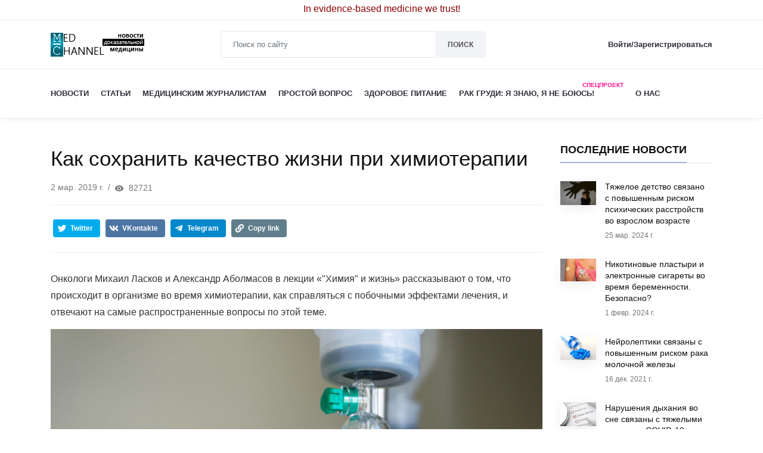

--- FILE ---
content_type: text/html; charset=utf-8
request_url: https://medchannel.ru/have-no-fears/kak-sokhranit-kachestvo-zhizni-pri-khimioterapii
body_size: 201092
content:
<!DOCTYPE html><html lang="ru" prefix="og://ogp.me/ns#"><head>
  <meta charset="utf-8">
  <title>Как сохранить качество жизни при химиотерапии</title>
  <base href="/">

  <meta name="viewport" content="width=device-width, initial-scale=1">
  <link rel="icon" type="image/x-icon" href="/webassets/images/favicons/favicon.ico">

  <link rel="apple-touch-icon" sizes="57x57" href="/webassets/images/favicons/apple-icon-57x57.png">
  <link rel="apple-touch-icon" sizes="60x60" href="/webassets/images/favicons/apple-icon-60x60.png">
  <link rel="apple-touch-icon" sizes="72x72" href="/webassets/images/favicons/apple-icon-72x72.png">
  <link rel="apple-touch-icon" sizes="76x76" href="/webassets/images/favicons/apple-icon-76x76.png">
  <link rel="apple-touch-icon" sizes="114x114" href="/webassets/images/favicons/apple-icon-114x114.png">
  <link rel="apple-touch-icon" sizes="120x120" href="/webassets/images/favicons/apple-icon-120x120.png">
  <link rel="apple-touch-icon" sizes="144x144" href="/webassets/images/favicons/apple-icon-144x144.png">
  <link rel="apple-touch-icon" sizes="152x152" href="/webassets/images/favicons/apple-icon-152x152.png">
  <link rel="apple-touch-icon" sizes="180x180" href="/webassets/images/favicons/apple-icon-180x180.png">
  <link rel="icon" type="image/png" sizes="192x192" href="/webassets/images/favicons/android-icon-192x192.png">
  <link rel="icon" type="image/png" sizes="32x32" href="/webassets/images/favicons/favicon-32x32.png">
  <link rel="icon" type="image/png" sizes="96x96" href="/webassets/images/favicons/favicon-96x96.png">
  <link rel="icon" type="image/png" sizes="16x16" href="/webassets/images/favicons/favicon-16x16.png">
  <link rel="manifest" href="/webassets/images/favicons/manifest.json">
  <meta name="msapplication-TileColor" content="#ffffff">
  <meta name="msapplication-TileImage" content="/webassets/images/favicons/ms-icon-144x144.png">
  <meta name="theme-color" content="#ffffff">
<link rel="stylesheet" href="styles.28b846564f5c78806f9c.css"><style ng-transition="serverApp"></style><style ng-transition="serverApp">ng-progress{z-index:999999;pointer-events:none}ng-progress[fixed=true] .ng-progress-bar,ng-progress[fixed=true] .ng-spinner{position:fixed}ng-progress[fixed=true] .ng-spinner{top:15px}ng-progress[fixed=true][spinnerPosition=left] .ng-spinner{left:15px}ng-progress[fixed=true][spinnerPosition=right] .ng-spinner{right:15px}ng-progress[thick=true] .ng-spinner-icon{width:24px;height:24px;border-width:3px}ng-progress[thick=true] .ng-bar-placeholder{height:3px!important}ng-progress[dir='ltr+'] .ng-meteor,ng-progress[dir=ltr-] .ng-meteor{-webkit-transform:rotate(3deg);transform:rotate(3deg)}ng-progress[dir='ltr+'][thick=true] .ng-meteor,ng-progress[dir=ltr-][thick=true] .ng-meteor{-webkit-transform:rotate(4deg);transform:rotate(4deg)}ng-progress[dir='ltr+'] .ng-bar,ng-progress[dir='rtl+'] .ng-bar{margin-left:-100%}ng-progress[dir='ltr+'] .ng-meteor,ng-progress[dir='rtl+'] .ng-meteor{right:0}ng-progress[dir='ltr+'] .ng-meteor,ng-progress[dir=rtl-] .ng-meteor{top:-3px}ng-progress[dir='ltr+'][thick=true] .ng-meteor,ng-progress[dir=rtl-][thick=true] .ng-meteor{top:-4px}ng-progress[dir='rtl+'] .ng-meteor,ng-progress[dir=ltr-] .ng-meteor{bottom:-3px}ng-progress[dir='rtl+'][thick=true] .ng-meteor,ng-progress[dir=ltr-][thick=true] .ng-meteor{bottom:-4px}ng-progress[dir='rtl+'] .ng-bar-placeholder,ng-progress[dir=ltr-] .ng-bar-placeholder{-webkit-transform:rotate(180deg);transform:rotate(180deg)}ng-progress[dir='rtl+'] .ng-spinner-icon,ng-progress[dir=ltr-] .ng-spinner-icon{animation-direction:reverse}ng-progress[dir='rtl+'] .ng-meteor,ng-progress[dir=rtl-] .ng-meteor{-webkit-transform:rotate(-3deg);transform:rotate(-3deg)}ng-progress[dir='rtl+'][thick=true] .ng-meteor,ng-progress[dir=rtl-][thick=true] .ng-meteor{-webkit-transform:rotate(-4deg);transform:rotate(-4deg)}ng-progress[spinnerPosition=left] .ng-spinner{left:10px}ng-progress[spinnerPosition=right] .ng-spinner{right:10px}.ng-progress-bar{position:relative;z-index:999999;top:0;left:0;width:100%;zoom:1;opacity:0}.ng-progress-bar.-active{opacity:1;transition:none}.ng-bar-placeholder{position:absolute;height:2px;width:100%}.ng-bar{width:100%;height:100%;-webkit-transform:translate(-100%,0,0);transform:translate(-100%,0,0)}.ng-meteor{display:block;position:absolute;width:100px;height:100%;opacity:1}.ng-spinner{position:absolute;display:block;z-index:1031;top:10px}.ng-spinner-icon{width:18px;height:18px;box-sizing:border-box;-webkit-animation:.4s linear infinite spinner-animation;animation:.4s linear infinite spinner-animation;border:2px solid transparent;border-radius:50%}@-webkit-keyframes spinner-animation{0%{-webkit-transform:rotate(0);transform:rotate(0)}100%{-webkit-transform:rotate(360deg);transform:rotate(360deg)}}@keyframes spinner-animation{0%{-webkit-transform:rotate(0);transform:rotate(0)}100%{-webkit-transform:rotate(360deg);transform:rotate(360deg)}}</style><style ng-transition="serverApp">.backdrop[_ngcontent-sc2] {
        z-index: 1999;
        position: absolute;
        top: 0;
        left: 0;
        right: 0;
        bottom: 0;
        background-color: rgba(0, 0, 0, 0.3);
      }

      
      .spinner-circle[_ngcontent-sc2], .spinner-circle[_ngcontent-sc2]:after {
          border-radius: 50%;
          width: 10em;
          height: 10em;
      }

      .spinner-circle[_ngcontent-sc2] {
          font-size: 6px;
          border-top: 1.1em solid rgba(255, 255, 255, 0.2);
          border-right: 1.1em solid rgba(255, 255, 255, 0.2);
          border-bottom: 1.1em solid rgba(255, 255, 255, 0.2);
          border-left: 1.1em solid #ffffff;
          margin: auto;
          position: absolute;
          top: 0;
          left: 0;
          right: 0;
          bottom: 0;
          margin: auto;
          z-index: 2000;
          -webkit-transform: translateZ(0);
          -ms-transform: translateZ(0);
          transform: translateZ(0);
          -webkit-animation: load8 1.1s infinite linear;
          animation: load8 1.1s infinite linear;
      }
      @-webkit-keyframes load8 {
          0% {
              -webkit-transform: rotate(0deg);
              transform: rotate(0deg);
          }
          100% {
              -webkit-transform: rotate(360deg);
              transform: rotate(360deg);
          }
      }
      @keyframes load8 {
          0% {
              -webkit-transform: rotate(0deg);
              transform: rotate(0deg);
          }
          100% {
              -webkit-transform: rotate(360deg);
              transform: rotate(360deg);
          }
      }

      
      .spinner-circle-swish[_ngcontent-sc2] {
          font-size: 60px;
          overflow: hidden;
          width: 1em;
          height: 1em;
          z-index: 2000;
          border-radius: 50%;
          margin: auto;
          position: absolute;
          top: 0;
          left: 0;
          right: 0;
          bottom: 0;
          margin: auto;
          z-index: 2000;
          -webkit-transform: translateZ(0);
          -ms-transform: translateZ(0);
          transform: translateZ(0);
          -webkit-animation: load6 1.7s infinite ease, round 1.7s infinite ease;
          animation: load6 1.7s infinite ease, round 1.7s infinite ease;
        }
        @-webkit-keyframes load6 {
          0% {
            box-shadow: 0 -0.83em 0 -0.4em, 0 -0.83em 0 -0.42em, 0 -0.83em 0 -0.44em, 0 -0.83em 0 -0.46em, 0 -0.83em 0 -0.477em;
          }
          5%,
          95% {
            box-shadow: 0 -0.83em 0 -0.4em, 0 -0.83em 0 -0.42em, 0 -0.83em 0 -0.44em, 0 -0.83em 0 -0.46em, 0 -0.83em 0 -0.477em;
          }
          10%,
          59% {
            box-shadow: 0 -0.83em 0 -0.4em, -0.087em -0.825em 0 -0.42em, -0.173em -0.812em 0 -0.44em, -0.256em -0.789em 0 -0.46em, -0.297em -0.775em 0 -0.477em;
          }
          20% {
            box-shadow: 0 -0.83em 0 -0.4em, -0.338em -0.758em 0 -0.42em, -0.555em -0.617em 0 -0.44em, -0.671em -0.488em 0 -0.46em, -0.749em -0.34em 0 -0.477em;
          }
          38% {
            box-shadow: 0 -0.83em 0 -0.4em, -0.377em -0.74em 0 -0.42em, -0.645em -0.522em 0 -0.44em, -0.775em -0.297em 0 -0.46em, -0.82em -0.09em 0 -0.477em;
          }
          100% {
            box-shadow: 0 -0.83em 0 -0.4em, 0 -0.83em 0 -0.42em, 0 -0.83em 0 -0.44em, 0 -0.83em 0 -0.46em, 0 -0.83em 0 -0.477em;
          }
        }
        @keyframes load6 {
          0% {
            box-shadow: 0 -0.83em 0 -0.4em, 0 -0.83em 0 -0.42em, 0 -0.83em 0 -0.44em, 0 -0.83em 0 -0.46em, 0 -0.83em 0 -0.477em;
          }
          5%,
          95% {
            box-shadow: 0 -0.83em 0 -0.4em, 0 -0.83em 0 -0.42em, 0 -0.83em 0 -0.44em, 0 -0.83em 0 -0.46em, 0 -0.83em 0 -0.477em;
          }
          10%,
          59% {
            box-shadow: 0 -0.83em 0 -0.4em, -0.087em -0.825em 0 -0.42em, -0.173em -0.812em 0 -0.44em, -0.256em -0.789em 0 -0.46em, -0.297em -0.775em 0 -0.477em;
          }
          20% {
            box-shadow: 0 -0.83em 0 -0.4em, -0.338em -0.758em 0 -0.42em, -0.555em -0.617em 0 -0.44em, -0.671em -0.488em 0 -0.46em, -0.749em -0.34em 0 -0.477em;
          }
          38% {
            box-shadow: 0 -0.83em 0 -0.4em, -0.377em -0.74em 0 -0.42em, -0.645em -0.522em 0 -0.44em, -0.775em -0.297em 0 -0.46em, -0.82em -0.09em 0 -0.477em;
          }
          100% {
            box-shadow: 0 -0.83em 0 -0.4em, 0 -0.83em 0 -0.42em, 0 -0.83em 0 -0.44em, 0 -0.83em 0 -0.46em, 0 -0.83em 0 -0.477em;
          }
        }
        @-webkit-keyframes round {
          0% {
            -webkit-transform: rotate(0deg);
            transform: rotate(0deg);
          }
          100% {
            -webkit-transform: rotate(360deg);
            transform: rotate(360deg);
          }
        }
        @keyframes round {
          0% {
            -webkit-transform: rotate(0deg);
            transform: rotate(0deg);
          }
          100% {
            -webkit-transform: rotate(360deg);
            transform: rotate(360deg);
          }
        }

      
      .sk-cube-grid[_ngcontent-sc2] {
          width: 40px;
          height: 40px;

          position: absolute;
          top: 0;
          left: 0;
          right: 0;
          bottom: 0;
          margin: auto;
          z-index: 2000;
      }

      .sk-cube-grid[_ngcontent-sc2]   .sk-cube[_ngcontent-sc2] {
          width: 33%;
          height: 33%;
          background-color: #333;
          float: left;
          -webkit-animation: sk-cubeGridScaleDelay 1.3s infinite ease-in-out;
          animation: sk-cubeGridScaleDelay 1.3s infinite ease-in-out;
      }

      .sk-cube-grid[_ngcontent-sc2]   .sk-cube1[_ngcontent-sc2] {
          -webkit-animation-delay: 0.2s;
          animation-delay: 0.2s;
      }

      .sk-cube-grid[_ngcontent-sc2]   .sk-cube2[_ngcontent-sc2] {
          -webkit-animation-delay: 0.3s;
          animation-delay: 0.3s;
      }

      .sk-cube-grid[_ngcontent-sc2]   .sk-cube3[_ngcontent-sc2] {
          -webkit-animation-delay: 0.4s;
          animation-delay: 0.4s;
      }

      .sk-cube-grid[_ngcontent-sc2]   .sk-cube4[_ngcontent-sc2] {
          -webkit-animation-delay: 0.1s;
          animation-delay: 0.1s;
      }

      .sk-cube-grid[_ngcontent-sc2]   .sk-cube5[_ngcontent-sc2] {
          -webkit-animation-delay: 0.2s;
          animation-delay: 0.2s;
      }

      .sk-cube-grid[_ngcontent-sc2]   .sk-cube6[_ngcontent-sc2] {
          -webkit-animation-delay: 0.3s;
          animation-delay: 0.3s;
      }

      .sk-cube-grid[_ngcontent-sc2]   .sk-cube7[_ngcontent-sc2] {
          -webkit-animation-delay: 0s;
          animation-delay: 0s;
      }

      .sk-cube-grid[_ngcontent-sc2]   .sk-cube8[_ngcontent-sc2] {
          -webkit-animation-delay: 0.1s;
          animation-delay: 0.1s;
      }

      .sk-cube-grid[_ngcontent-sc2]   .sk-cube9[_ngcontent-sc2] {
          -webkit-animation-delay: 0.2s;
          animation-delay: 0.2s;
      }

      @-webkit-keyframes sk-cubeGridScaleDelay {
          0%, 70%, 100% {
              -webkit-transform: scale3D(1, 1, 1);
              transform: scale3D(1, 1, 1);
          } 35% {
              -webkit-transform: scale3D(0, 0, 1);
              transform: scale3D(0, 0, 1);
          }
      }

      @keyframes sk-cubeGridScaleDelay {
          0%, 70%, 100% {
              -webkit-transform: scale3D(1, 1, 1);
              transform: scale3D(1, 1, 1);
          } 35% {
              -webkit-transform: scale3D(0, 0, 1);
              transform: scale3D(0, 0, 1);
          }
      }

      
      .spinner-double-bounce[_ngcontent-sc2] {
          width: 40px;
          height: 40px;
          position: absolute;
          top: 0;
          left: 0;
          right: 0;
          bottom: 0;
          margin: auto;
          z-index: 2000;
      }

      .double-bounce1[_ngcontent-sc2], .double-bounce2[_ngcontent-sc2] {
          width: 100%;
          height: 100%;
          border-radius: 50%;
          background-color: #333;
          opacity: 0.6;
          position: absolute;
          top: 0;
          left: 0;
          -webkit-animation: sk-bounce 2.0s infinite ease-in-out;
          animation: sk-bounce 2.0s infinite ease-in-out;
      }

      .double-bounce2[_ngcontent-sc2] {
          -webkit-animation-delay: -1.0s;
          animation-delay: -1.0s;
      }

      @-webkit-keyframes sk-bounce {
          0%, 100% { -webkit-transform: scale(0.0) }
          50% { -webkit-transform: scale(1.0) }
      }

      @keyframes sk-bounce {
          0%, 100% {
            transform: scale(0.0);
            -webkit-transform: scale(0.0);
          } 50% {
            transform: scale(1.0);
            -webkit-transform: scale(1.0);
          }
      }

      
      .spinner-pulse[_ngcontent-sc2] {
          width: 40px;
          height: 40px;
          background-color: #333;
          position: absolute;
          top: 0;
          left: 0;
          right: 0;
          bottom: 0;
          margin: auto;
          z-index: 2000;
          border-radius: 100%;
          -webkit-animation: sk-scaleout 1.0s infinite ease-in-out;
          animation: sk-scaleout 1.0s infinite ease-in-out;
      }

      @-webkit-keyframes sk-scaleout {
          0% { -webkit-transform: scale(0) }
          100% {
            -webkit-transform: scale(1.0);
            opacity: 0;
          }
      }

      @keyframes sk-scaleout {
          0% {
            -webkit-transform: scale(0);
            transform: scale(0);
          } 100% {
            -webkit-transform: scale(1.0);
            transform: scale(1.0);
            opacity: 0;
          }
      }

      
      .spinner-three-bounce[_ngcontent-sc2] {
          width: 70px;
          text-align: center;
          position: absolute;
          top: 0;
          left: 0;
          right: 0;
          bottom: 0;
          height: 20px;
          margin: auto;
          z-index: 2000;
      }

      .spinner-three-bounce[_ngcontent-sc2]    > div[_ngcontent-sc2] {
          width: 18px;
          height: 18px;
          background-color: #ffffff;

          border-radius: 100%;
          display: inline-block;
          -webkit-animation: sk-bouncedelay 1.4s infinite ease-in-out both;
          animation: sk-bouncedelay 1.4s infinite ease-in-out both;
      }

      .spinner-three-bounce[_ngcontent-sc2]   .bounce1[_ngcontent-sc2] {
          -webkit-animation-delay: -0.32s;
          animation-delay: -0.32s;
      }

      .spinner-three-bounce[_ngcontent-sc2]   .bounce2[_ngcontent-sc2] {
          -webkit-animation-delay: -0.16s;
          animation-delay: -0.16s;
      }

      @-webkit-keyframes sk-bouncedelay {
          0%, 80%, 100% { -webkit-transform: scale(0) }
          40% { -webkit-transform: scale(1.0) }
      }

      @keyframes sk-bouncedelay {
          0%, 80%, 100% {
              -webkit-transform: scale(0);
              transform: scale(0);
          } 40% {
              -webkit-transform: scale(1.0);
              transform: scale(1.0);
          }
      }

      
      .spinner-sk-rotateplane[_ngcontent-sc2] {
          width: 40px;
          height: 40px;
          background-color: #ffffff;
          text-align: center;
          position: absolute;
          top: 0;
          left: 0;
          right: 0;
          bottom: 0;
          margin: auto;
          z-index: 2000;
          -webkit-animation: sk-rotateplane 1.2s infinite ease-in-out;
          animation: sk-rotateplane 1.2s infinite ease-in-out;
      }

      @-webkit-keyframes sk-rotateplane {
          0% { -webkit-transform: perspective(120px) }
          50% { -webkit-transform: perspective(120px) rotateY(180deg) }
          100% { -webkit-transform: perspective(120px) rotateY(180deg)  rotateX(180deg) }
      }

      @keyframes sk-rotateplane {
          0% {
              transform: perspective(120px) rotateX(0deg) rotateY(0deg);
              -webkit-transform: perspective(120px) rotateX(0deg) rotateY(0deg)
          } 50% {
              transform: perspective(120px) rotateX(-180.1deg) rotateY(0deg);
              -webkit-transform: perspective(120px) rotateX(-180.1deg) rotateY(0deg)
          } 100% {
              transform: perspective(120px) rotateX(-180deg) rotateY(-179.9deg);
              -webkit-transform: perspective(120px) rotateX(-180deg) rotateY(-179.9deg);
          }
      }

      
      .spinner-rectangle-bounce[_ngcontent-sc2] {
          width: 50px;
          height: 40px;
          font-size: 10px;
          text-align: center;
          position: absolute;
          top: 0;
          left: 0;
          right: 0;
          bottom: 0;
          margin: auto;
          z-index: 2000;
      }

      .spinner-rectangle-bounce[_ngcontent-sc2]    > div[_ngcontent-sc2] {
          background-color: #ffffff;
          height: 100%;
          width: 6px;
          display: inline-block;
          -webkit-animation: sk-stretchdelay 1.2s infinite ease-in-out;
          animation: sk-stretchdelay 1.2s infinite ease-in-out;
      }

      .spinner-rectangle-bounce[_ngcontent-sc2]   .rect2[_ngcontent-sc2] {
          -webkit-animation-delay: -1.1s;
          animation-delay: -1.1s;
      }

      .spinner-rectangle-bounce[_ngcontent-sc2]   .rect3[_ngcontent-sc2] {
          -webkit-animation-delay: -1.0s;
          animation-delay: -1.0s;
      }

      .spinner-rectangle-bounce[_ngcontent-sc2]   .rect4[_ngcontent-sc2] {
          -webkit-animation-delay: -0.9s;
          animation-delay: -0.9s;
      }

      .spinner-rectangle-bounce[_ngcontent-sc2]   .rect5[_ngcontent-sc2] {
          -webkit-animation-delay: -0.8s;
          animation-delay: -0.8s;
      }

      @-webkit-keyframes sk-stretchdelay {
          0%, 40%, 100% { -webkit-transform: scaleY(0.4) }
          20% { -webkit-transform: scaleY(1.0) }
      }

      @keyframes sk-stretchdelay {
          0%, 40%, 100% {
              transform: scaleY(0.4);
              -webkit-transform: scaleY(0.4);
          }  20% {
              transform: scaleY(1.0);
              -webkit-transform: scaleY(1.0);
          }
      }

      
      .spinner-wandering-cubes[_ngcontent-sc2] {
          width: 60px;
          height: 58px;
          font-size: 10px;
          text-align: center;
          position: absolute;
          top: 0;
          left: 0;
          right: 0;
          bottom: 0;
          margin: auto;
          z-index: 2000;
      }

      .cube1[_ngcontent-sc2], .cube2[_ngcontent-sc2] {
          background-color: #ffffff;
          width: 15px;
          height: 15px;
          position: absolute;
          top: 0;
          left: 0;
          -webkit-animation: sk-cubemove 1.8s infinite ease-in-out;
          animation: sk-cubemove 1.8s infinite ease-in-out;
      }

      .cube2[_ngcontent-sc2] {
          -webkit-animation-delay: -0.9s;
          animation-delay: -0.9s;
      }

      @-webkit-keyframes sk-cubemove {
          25% { -webkit-transform: translateX(42px) rotate(-90deg) scale(0.5) }
          50% { -webkit-transform: translateX(42px) translateY(42px) rotate(-180deg) }
          75% { -webkit-transform: translateX(0px) translateY(42px) rotate(-270deg) scale(0.5) }
          100% { -webkit-transform: rotate(-360deg) }
      }

      @keyframes sk-cubemove {
          25% {
              transform: translateX(42px) rotate(-90deg) scale(0.5);
              -webkit-transform: translateX(42px) rotate(-90deg) scale(0.5);
          } 50% {
              transform: translateX(42px) translateY(42px) rotate(-179deg);
              -webkit-transform: translateX(42px) translateY(42px) rotate(-179deg);
          } 50.1% {
              transform: translateX(42px) translateY(42px) rotate(-180deg);
              -webkit-transform: translateX(42px) translateY(42px) rotate(-180deg);
          } 75% {
              transform: translateX(0px) translateY(42px) rotate(-270deg) scale(0.5);
              -webkit-transform: translateX(0px) translateY(42px) rotate(-270deg) scale(0.5);
          } 100% {
              transform: rotate(-360deg);
              -webkit-transform: rotate(-360deg);
          }
      }

      
      .sk-circle[_ngcontent-sc2] {
          width: 40px;
          height: 40px;
          position: absolute;
          top: 0;
          left: 0;
          right: 0;
          bottom: 0;
          margin: auto;
          z-index: 2000;
        }
        .sk-circle[_ngcontent-sc2]   .sk-child[_ngcontent-sc2] {
          width: 100%;
          height: 100%;
          position: absolute;
          left: 0;
          top: 0;
        }
        .sk-circle[_ngcontent-sc2]   .sk-child[_ngcontent-sc2]:before {
          content: '';
          display: block;
          margin: 0 auto;
          width: 15%;
          height: 15%;
          background-color: #333;
          border-radius: 100%;
          -webkit-animation: sk-circleBounceDelay 1.2s infinite ease-in-out both;
                  animation: sk-circleBounceDelay 1.2s infinite ease-in-out both;
        }
        .sk-circle[_ngcontent-sc2]   .sk-circle2[_ngcontent-sc2] {
          -webkit-transform: rotate(30deg);
              -ms-transform: rotate(30deg);
                  transform: rotate(30deg); }
        .sk-circle[_ngcontent-sc2]   .sk-circle3[_ngcontent-sc2] {
          -webkit-transform: rotate(60deg);
              -ms-transform: rotate(60deg);
                  transform: rotate(60deg); }
        .sk-circle[_ngcontent-sc2]   .sk-circle4[_ngcontent-sc2] {
          -webkit-transform: rotate(90deg);
              -ms-transform: rotate(90deg);
                  transform: rotate(90deg); }
        .sk-circle[_ngcontent-sc2]   .sk-circle5[_ngcontent-sc2] {
          -webkit-transform: rotate(120deg);
              -ms-transform: rotate(120deg);
                  transform: rotate(120deg); }
        .sk-circle[_ngcontent-sc2]   .sk-circle6[_ngcontent-sc2] {
          -webkit-transform: rotate(150deg);
              -ms-transform: rotate(150deg);
                  transform: rotate(150deg); }
        .sk-circle[_ngcontent-sc2]   .sk-circle7[_ngcontent-sc2] {
          -webkit-transform: rotate(180deg);
              -ms-transform: rotate(180deg);
                  transform: rotate(180deg); }
        .sk-circle[_ngcontent-sc2]   .sk-circle8[_ngcontent-sc2] {
          -webkit-transform: rotate(210deg);
              -ms-transform: rotate(210deg);
                  transform: rotate(210deg); }
        .sk-circle[_ngcontent-sc2]   .sk-circle9[_ngcontent-sc2] {
          -webkit-transform: rotate(240deg);
              -ms-transform: rotate(240deg);
                  transform: rotate(240deg); }
        .sk-circle[_ngcontent-sc2]   .sk-circle10[_ngcontent-sc2] {
          -webkit-transform: rotate(270deg);
              -ms-transform: rotate(270deg);
                  transform: rotate(270deg); }
        .sk-circle[_ngcontent-sc2]   .sk-circle11[_ngcontent-sc2] {
          -webkit-transform: rotate(300deg);
              -ms-transform: rotate(300deg);
                  transform: rotate(300deg); }
        .sk-circle[_ngcontent-sc2]   .sk-circle12[_ngcontent-sc2] {
          -webkit-transform: rotate(330deg);
              -ms-transform: rotate(330deg);
                  transform: rotate(330deg); }
        .sk-circle[_ngcontent-sc2]   .sk-circle2[_ngcontent-sc2]:before {
          -webkit-animation-delay: -1.1s;
                  animation-delay: -1.1s; }
        .sk-circle[_ngcontent-sc2]   .sk-circle3[_ngcontent-sc2]:before {
          -webkit-animation-delay: -1s;
                  animation-delay: -1s; }
        .sk-circle[_ngcontent-sc2]   .sk-circle4[_ngcontent-sc2]:before {
          -webkit-animation-delay: -0.9s;
                  animation-delay: -0.9s; }
        .sk-circle[_ngcontent-sc2]   .sk-circle5[_ngcontent-sc2]:before {
          -webkit-animation-delay: -0.8s;
                  animation-delay: -0.8s; }
        .sk-circle[_ngcontent-sc2]   .sk-circle6[_ngcontent-sc2]:before {
          -webkit-animation-delay: -0.7s;
                  animation-delay: -0.7s; }
        .sk-circle[_ngcontent-sc2]   .sk-circle7[_ngcontent-sc2]:before {
          -webkit-animation-delay: -0.6s;
                  animation-delay: -0.6s; }
        .sk-circle[_ngcontent-sc2]   .sk-circle8[_ngcontent-sc2]:before {
          -webkit-animation-delay: -0.5s;
                  animation-delay: -0.5s; }
        .sk-circle[_ngcontent-sc2]   .sk-circle9[_ngcontent-sc2]:before {
          -webkit-animation-delay: -0.4s;
                  animation-delay: -0.4s; }
        .sk-circle[_ngcontent-sc2]   .sk-circle10[_ngcontent-sc2]:before {
          -webkit-animation-delay: -0.3s;
                  animation-delay: -0.3s; }
        .sk-circle[_ngcontent-sc2]   .sk-circle11[_ngcontent-sc2]:before {
          -webkit-animation-delay: -0.2s;
                  animation-delay: -0.2s; }
        .sk-circle[_ngcontent-sc2]   .sk-circle12[_ngcontent-sc2]:before {
          -webkit-animation-delay: -0.1s;
                  animation-delay: -0.1s; }

        @-webkit-keyframes sk-circleBounceDelay {
          0%, 80%, 100% {
            -webkit-transform: scale(0);
                    transform: scale(0);
          } 40% {
            -webkit-transform: scale(1);
                    transform: scale(1);
          }
        }

        @keyframes sk-circleBounceDelay {
          0%, 80%, 100% {
            -webkit-transform: scale(0);
                    transform: scale(0);
          } 40% {
            -webkit-transform: scale(1);
                    transform: scale(1);
          }
        }

        
        .spinner-chasing-dots[_ngcontent-sc2] {
          width: 40px;
          height: 40px;
          position: absolute;
          top: 0;
          left: 0;
          right: 0;
          bottom: 0;
          margin: auto;
          z-index: 2000;
          text-align: center;
          -webkit-animation: sk-rotate 2.0s infinite linear;
          animation: sk-rotate 2.0s infinite linear;
        }

        .dot1[_ngcontent-sc2], .dot2[_ngcontent-sc2] {
          width: 60%;
          height: 60%;
          display: inline-block;
          position: absolute;
          top: 0;
          background-color: #333;
          border-radius: 100%;
          -webkit-animation: sk-bounce 2.0s infinite ease-in-out;
          animation: sk-bounce 2.0s infinite ease-in-out;
        }

        .dot2[_ngcontent-sc2] {
          top: auto;
          bottom: 0;
          -webkit-animation-delay: -1.0s;
          animation-delay: -1.0s;
        }

        @-webkit-keyframes sk-rotate { 100% { -webkit-transform: rotate(360deg) }}
        @keyframes sk-rotate { 100% { transform: rotate(360deg); -webkit-transform: rotate(360deg) }}

        @-webkit-keyframes sk-bounce {
          0%, 100% { -webkit-transform: scale(0.0) }
          50% { -webkit-transform: scale(1.0) }
        }

        @keyframes sk-bounce {
          0%, 100% {
            transform: scale(0.0);
            -webkit-transform: scale(0.0);
          } 50% {
            transform: scale(1.0);
            -webkit-transform: scale(1.0);
          }
        }

      .full-screen[_ngcontent-sc2] {
          position: fixed;
          position: -ms-page;
      }</style><meta property="og:type" content="article"><meta property="fb:app_id" content="2261746200746203"><meta property="og:locale" content="ru_RU"><meta property="og:title" content="Как сохранить качество жизни при химиотерапии"><meta property="og:site_name" content="MedChannel"><meta name="twitter:title" content="Как сохранить качество жизни при химиотерапии"><meta name="description" content="Онкологи Михаил Ласков и Александр Аболмасов в лекции «&quot;Химия&quot; и жизнь» рассказывают о том, что происходит в организме во время химиотерапии, как справляться с побочными эффектами лечения, и отвечают на самые распространенные вопросы по этой теме.
"><meta property="og:description" content="Онкологи Михаил Ласков и Александр Аболмасов в лекции «&quot;Химия&quot; и жизнь» рассказывают о том, что происходит в организме во время химиотерапии, как справляться с побочными эффектами лечения, и отвечают на самые распространенные вопросы по этой теме.
"><meta name="twitter:description" content="Онкологи Михаил Ласков и Александр Аболмасов в лекции «&quot;Химия&quot; и жизнь» рассказывают о том, что происходит в организме во время химиотерапии, как справляться с побочными эффектами лечения, и отвечают на самые распространенные вопросы по этой теме.
"><meta property="keywords" content="рак груди, рак молочной железы, рмж, химиотерапия, побочные эффекты, качество жизни, breast cancer, have no fears, я знаю, я не боюсь"><meta name="twitter:card" content="summary_large_image"><meta name="twitter:image:src" content="https://medchannel.ru/assets/upload/gettyimages-949325122-170667a.jpg"><meta property="og:image" content="https://medchannel.ru/assets/upload/gettyimages-949325122-170667a.jpg?width=800"><meta property="og:url" content="https://medchannel.ru/have-no-fears/kak-sokhranit-kachestvo-zhizni-pri-khimioterapii"><meta name="twitter:site" content="https://medchannel.ru/have-no-fears/kak-sokhranit-kachestvo-zhizni-pri-khimioterapii"><meta property="article:tag" content="рак молочной железы"><meta property="article:tag" content="рак груди"><meta property="article:tag" content="рмж"><meta property="article:tag" content="онкология"><meta property="article:tag" content="химиотерапия"><meta property="article:tag" content="вопросы и ответы"><meta property="article:tag" content="онкологи"><meta property="article:tag" content="мнение врача"><meta property="article:tag" content="я знаю, я не боюсь"><meta property="article:tag" content="have no fears"><meta property="article:section" content="РАК ГРУДИ: Я знаю, я не боюсь!"><style ng-transition="serverApp">[_nghost-sc3]{display:inherit}</style><style ng-transition="serverApp">.sb-button,   .sb-group{display:inline-flex;align-items:flex-start}  .sb-group{flex-wrap:wrap}  .sb-button{margin:.3125em}  .sb-wrapper{font-size:inherit;cursor:pointer;position:relative;outline:0;min-width:4.125em;height:2.5em;border:none;border-radius:1px;padding:0;line-height:2.571em;background-color:transparent}  .sb-wrapper .sb-count,   .sb-wrapper .sb-icon,   .sb-wrapper .sb-text{display:flex;align-items:center;justify-content:center;-webkit-user-select:none;-moz-user-select:none;-ms-user-select:none;user-select:none}  .sb-wrapper .sb-inner{display:flex;flex:1;width:100%;height:100%}  .sb-wrapper .sb-content{display:flex;height:100%;width:100%}  .sb-wrapper .sb-text{padding:0 .7em;flex:1;height:100%;white-space:nowrap}  .sb-wrapper .sb-icon{text-align:center;width:100%;height:100%;font-size:1.2em;min-width:2em}  .sb-wrapper .sb-count{font-size:.9em;padding:0 .7em}  .sb-wrapper .sb-count,   .sb-wrapper .sb-text{font-weight:700}  .sb-show-text .sb-icon{width:2em}  .sb-show-count{min-width:5.333em}</style><script type="text/javascript">(function(w, d, n, s, t) {
        w[n] = w[n] || [];
        w[n].push(function() {
            Ya.Context.AdvManager.render({
                blockId: "R-A-405192-1",
                renderTo: "yandex_rtb_R-A-405192-1",
                async: true
            });
        });
        t = d.getElementsByTagName("script")[0];
        s = d.createElement("script");
        s.type = "text/javascript";
        s.src = "//an.yandex.ru/system/context.js";
        s.async = true;
        t.parentNode.insertBefore(s, t);
    })(this, this.document, "yandexContextAsyncCallbacks");</script><script type="text/javascript">(function(w, d, n, s, t) {
        w[n] = w[n] || [];
        w[n].push(function() {
            Ya.Context.AdvManager.render({
                blockId: "R-A-405192-3",
                renderTo: "yandex_rtb_R-A-405192-3",
                async: true
            });
        });
        t = d.getElementsByTagName("script")[0];
        s = d.createElement("script");
        s.type = "text/javascript";
        s.src = "//an.yandex.ru/system/context.js";
        s.async = true;
        t.parentNode.insertBefore(s, t);
    })(this, this.document, "yandexContextAsyncCallbacks");</script></head>
<body>
  <app-root _nghost-sc0="" ng-version="7.2.5"><ng-progress _ngcontent-sc0="" role="progressbar" spinnerposition="right" dir="ltr+" thick="true" fixed="true"><!----><!----><div class="ng-progress-bar" style="transition:opacity 200ms linear;"><div class="ng-bar-placeholder"><div class="ng-bar" style="transform:translate3d(0%,0,0);background-color:#6281C8;transition:none;"><!----><div class="ng-meteor" style="box-shadow:0 0 10px #6281C8, 0 0 5px #6281C8;"></div></div></div><!----><div class="ng-spinner"><div class="ng-spinner-icon" style="border-top-color:#6281C8;border-left-color:#6281C8;"></div></div></div></ng-progress><router-outlet _ngcontent-sc0=""></router-outlet><app-common-layout><app-header><header class="header"><div class="header__small-section"><span>In evidence-based medicine we trust!</span></div><div class="header__section z-index-1000"><div class="container"><div class="row align-items-center"><div class="col-md-3 d-none d-lg-block"><!----><a class="navbar-brand" href="/"><img alt="Logo" src="assets/upload/logo/medchannel-logo2.png"></a></div><div class="col-12 col-md-5"><app-search-form><form class="input-group header-search ng-untouched ng-pristine ng-valid" novalidate=""><input class="form-control ng-untouched ng-pristine ng-valid" name="query" placeholder="Поиск по сайту" type="text" value=""><span class="input-group-append"><button class="btn header-search__btn" type="submit"><span class="d-none d-lg-block">Поиск</span><i class="mdi mdi-magnify d-block d-lg-none"></i></button></span></form></app-search-form></div><div class="col-auto ml-auto mt-3 mt-md-0"><app-auth-info><!----><!----><div class="profile"><a class="profile__toggler"> Войти/Зарегистрироваться </a></div></app-auth-info></div></div></div></div><app-top-bar><div class="header__section"><nav class="navbar navbar-expand-lg"><div class="container"><!----><a class="d-block d-lg-none navbar-brand" href="/"><img alt="Logo" src="assets/upload/logo/medchannel-logo2.png"></a><button class="navbar-toggler navbar-toggler_opened btn" type="button"><span class="navbar-toggler__inner">☰</span></button><div class="navbar-collapse collapse align-items-center flex-sm-row" id="navBar"><ul class="navbar-nav"><!----><app-menu-item><li class="nav-item" routerlinkactive="active"><!----><!----><a class="nav-link" routerlinkactive="active" href="/news"> НОВОСТИ<!----></a><!----></li></app-menu-item><app-menu-item><li class="nav-item" routerlinkactive="active"><!----><!----><a class="nav-link" routerlinkactive="active" href="/articles"> СТАТЬИ<!----></a><!----></li></app-menu-item><app-menu-item><li class="nav-item" routerlinkactive="active"><!----><!----><a class="nav-link" routerlinkactive="active" href="/medlib"> МЕДИЦИНСКИМ ЖУРНАЛИСТАМ<!----></a><!----></li></app-menu-item><app-menu-item><li class="nav-item" routerlinkactive="active"><!----><!----><a class="nav-link" routerlinkactive="active" href="/prostoi-vopros"> ПРОСТОЙ ВОПРОС<!----></a><!----></li></app-menu-item><app-menu-item><li class="nav-item" routerlinkactive="active"><!----><!----><a class="nav-link" routerlinkactive="active" href="/recipes"> ЗДОРОВОЕ ПИТАНИЕ<!----></a><!----></li></app-menu-item><app-menu-item><li class="nav-item active" routerlinkactive="active"><!----><!----><a class="nav-link nav-link-special active" routerlinkactive="active" href="/have-no-fears"> РАК ГРУДИ: Я ЗНАЮ, Я НЕ БОЮСЬ!<!----><sup style="color:#FF1493;">Спецпроект</sup></a><!----></li></app-menu-item><app-menu-item><li class="nav-item" routerlinkactive="active"><!----><!----><a class="nav-link nav-link-special" routerlinkactive="active" href="/about"> О нас<!----><sup style="color:#FF1493;">   </sup></a><!----></li></app-menu-item></ul></div></div></nav></div></app-top-bar></header></app-header><router-outlet></router-outlet><app-content-layout><ngx-loading _nghost-sc2=""><!----></ngx-loading><main class="container mt-5"><div class="row"><div class="col-lg-9"><router-outlet></router-outlet><app-article-container><!----><!----><article class="big-article"><app-article-header><header class="big-article-header"><h1 class="big-article__title">Как сохранить качество жизни при химиотерапии</h1><ul class="big-article__data"><!----><li class="big-article__data-item">2 мар. 2019 г.</li><li class="big-article__data-item">/</li><li class="big-article__data-item"><i class="mdi mdi-eye mr-1"></i> 82721 </li><!----></ul><ul class="big-article-social-links"><!----><li class="big-article-social-links__item"><share-buttons _nghost-sc3=""><!----><div _ngcontent-sc3="" class="sb-group sb-default" classname="sb-group sb-default"><!----><share-button _ngcontent-sc3="" _nghost-sc4="" class="sb-button sb-default"><button _ngcontent-sc4="" class="sb-wrapper sb-show-icon sb-show-text" style="font-size:11.9px;"><div _ngcontent-sc4="" class="sb-inner"><div _ngcontent-sc4="" class="sb-content"><!----><!----></div><!----></div></button></share-button><share-button _ngcontent-sc3="" _nghost-sc4="" class="sb-button sb-default"><button _ngcontent-sc4="" class="sb-wrapper sb-show-icon sb-show-text" style="font-size:11.9px;"><div _ngcontent-sc4="" class="sb-inner"><div _ngcontent-sc4="" class="sb-content"><!----><!----></div><!----></div></button></share-button><share-button _ngcontent-sc3="" _nghost-sc4="" class="sb-button sb-default"><button _ngcontent-sc4="" class="sb-wrapper sb-show-icon sb-show-text" style="font-size:11.9px;"><div _ngcontent-sc4="" class="sb-inner"><div _ngcontent-sc4="" class="sb-content"><!----><!----></div><!----></div></button></share-button><share-button _ngcontent-sc3="" _nghost-sc4="" class="sb-button sb-default"><button _ngcontent-sc4="" class="sb-wrapper sb-show-icon sb-show-text" style="font-size:11.9px;"><div _ngcontent-sc4="" class="sb-inner"><div _ngcontent-sc4="" class="sb-content"><!----><!----></div><!----></div></button></share-button><div _ngcontent-sc3="" class="sb-button sb-default" classname="sb-button sb-default"><!----></div></div></share-buttons></li></ul></header></app-article-header><app-article-content><section class="article-content"><div><p>Онкологи Михаил Ласков и Александр Аболмасов в лекции «"Химия" и жизнь» рассказывают о том, что происходит в организме во время химиотерапии, как справляться с побочными эффектами лечения, и отвечают на самые распространенные вопросы по этой теме.</p>
</div><div><p><img alt="Image" class="image-center" src="assets/upload/gettyimages-949325122-170667a.jpg" style="margin:10px; width:100%">Мы часто слышим: «Найдено лекарство от рака!», это неправда, и не нужно этому верить. Нельзя придумать одно лекарство от ста разных болезней. У рака могут быть разные причины, и он может протекать по-разному. Есть рак с метастазами, с которым можно жить очень много лет, а есть рак без метастазов, который может убить за месяц. Рак бывает очень разным, разных видов и это важно понимать.</p>

<p>То же самое с химиотерапией. Она бывает очень разной. Это набор самых разных лекарственных препаратов, которые применяют для лечения различных опухолей. Для каждого из этих препаратов характерны как общие, так и свои особые побочные действия, часто диаметрально противоположные. Если кто-то говорит, что у него двадцать лет назад была химиотерапия, и он чуть не умер, это не значит, что сегодня на пациента эта химиотерапия окажет такое же действие.&nbsp;</p>

<h2>Зачем вообще нужна химиотерапия?</h2>

<p>Химиотерапия нужна, чтобы убить рак, вылечить его и забыть о нем. Яркий пример - острый лейкоз. Первые успехи химиотерапии были достигнуты именно при лечении этого вида рака. Другая цель химиотерапии - уменьшить размер опухоли, когда у пациента выявлена т. н. негематологическая опухоль (не опухоль крови, а рак легких, кишечника, молочной железы и т. д.). Когда мы не можем при помощи химиотерапии избавиться от опухоли совсем, но можем контролировать ее рост или уменьшить ее, чтобы предотвратить распространение рака. Часто возникает вопрос, зачем делать химиотерапию после операции, когда опухоль уже удалена и, по идее, не может навредить? Даже после операции часть злокачественных клеток может остаться в организме. Их может пропустить гистология, ПЭТ/КТ и т. д. Для того, чтобы исключить дальнейшее распространение рака и нужна послеоперационная химиотерапия.&nbsp;</p>

<div id="yandex_rtb_R-A-405192-1" style="margin-top: 5px; margin-bottom: 5px">&nbsp;</div>

<h2>Цели химиотерапии</h2>

<p>Уничтожить рак.<br>
Уменьшить симптомы.<br>
Уменьшить опухоль.<br>
Предотвратить распространение рака.</p>

<h2>Амбулаторно или стационарно?</h2>

<p>Как правило, химиотерапию проводят амбулаторно, чтобы исключить дополнительные риски, вызванные долгим пребыванием в стационаре, например, риск инфекции.&nbsp;</p>

<h2>Способы введения химиотерапии</h2>

<p>Существуют различные способы введения химиотерапевтических препаратов:</p>

<p><br>
перорально (в форме таблеток);<br>
с помощью инъекций (подкожно, внутримышечно);<br>
в брюшную полость;<br>
в артерию, питающую опухоль;<br>
внутривенно (с помощью катетеров (портов) или помпы - внутренней или наружной).&nbsp;</p>

<h2>Побочные эффекты</h2>

<p>У любого курса химиотерапии могут быть побочные эффекты. И когда пациент, с помощью онколога, выбирает вид химиотерапии, ему важно понимать, что, конечно, в процессе лечения все (перечисленные в документации или озвученные врачом) побочные эффекты у него не проявятся. Простой пример: мы все пьем обезболивающие, но нам не приходит в голову проецировать на себя все виды их побочных эффектов. Конечно, какие-то побочные эффекты химиотерапии обязательно проявятся, но далеко не всегда они будут серьезными. Как правило, химиотерапия нормально переносится. Да и если все проходит хорошо, редко кто об этом говорит так же «громко», как о том, что все проходило трудно или с серьезными последствиями для здоровья. Кроме того, проявление очень многих побочных эффектов можно предупредить, а каких-то необратимых состояний, вызванных химиотерапией, очень мало.&nbsp;</p>

<h2>Потеря волос</h2>

<p>Бывает далеко не от всех видов химиотерапии. Есть курсы, которые состоят из двух-трех препаратов, которые пациенты получают в течение многих месяцев, и волосы не выпадают. Есть курсы, при которых совершенно точно возникнет этот побочный эффект, и врачи, как правило, предупреждают пациента об этом. Важно помнить, что это не навсегда, и волосы обязательно вырастут, хотя, возможно, поменяют свою структуру.</p>

<p>Что можно сделать для предупреждения выпадения волос во время химиотерапии. Можно использовать т. н. охлаждающий шлем. Химиотерапия воздействует на клетки, которые быстро делятся. А это не только раковые клетки, но и клетки волосяных фолликулов. За счет холода снижается их активность, соответственно деление клеток замедляется. Кроме того, под воздействием холода приток крови к волосяным фолликулам уменьшается, за счет этого химиотерапевтические препараты достигают их не в полном объеме.&nbsp;</p>

<p>Если химиотерапия привела к выпадению волос, на время, пока они не отросли, пациентка может выбрать подходящий ей парик или носить платок (косынку).&nbsp;</p>

<h2>Тошнота и рвота</h2>

<p>Достаточно распространенные побочные эффекты химиотерапии разной степени интенсивности и выраженности. Относятся к ряду побочных эффектов, которые легче предотвратить, чем бороться с уже явно выраженным состоянием. Способы предотвращения тошноты и рвоты пациенту лучше обсудить со своим онкологом. Общие рекомендации для профилактики этого состояния: соблюдать питьевой режим и стараться выпивать не менее 2 литров воды в день; питаться дробно (маленькими порциями); отказаться от «тяжелой» пищи; избегать продуктов питания и косметических продуктов с резкими запахами.</p>

<h2>Усталость</h2>

<p>Тоже достаточно распространенное побочное действие химиотерапии, при котором даже отдых не приносит желаемого эффекта. Часто пациенты считают, что это состояние нормально при химиотерапии, поэтому не обсуждают свое плохое самочувствие с врачом. Это обязательно нужно делать, поскольку усталость - это именно побочный эффект лечения и его можно устранить. Здесь хорошо работает, казалось бы, парадоксальный подход: «устал - тренируйся». Именно физические упражнения, умеренные аэробные нагрузки помогают снизить проявление усталости. Это доказано. При этом конкретные рекомендации здесь не даст ни один врач, пациенту необходимо научиться слушать свое тело, «поймать» некий ритм отдыха и активности, при котором он сможет сохранять силы и быть в достаточной степени бодрым. Также необходимо соблюдать режим сна, сбалансированно питаться и выпивать не менее 1,5-2 литров воды в день. Важно принимать помощь близких и быть на связи с врачом.</p>

<h2>Диарея</h2>

<p>Возникает как в результате самой химиотерапии, так и в результате приема сопровождающих лечение препаратов (например, антибиотиков). Здесь сразу важно начать прием противодиарейных лекарств и соблюдать питьевой режим (не менее 2 литров воды в сутки, чтобы избежать обезвоживания). Для обезвоживания характерны такие симптомы, как усталость, жажда, тошнота, сухость во рту, малое количество мочи (темного цвета). Рекомендуется связаться со своим врачом-онкологом, сразу начать прием противодиарейных препаратов, пить не менее 2 литров воды в сутки, питаться маленькими порциями и снизить потребление клетчатки.<br>
Если, несмотря на прием препаратов против диареи, она продолжается больше суток, наблюдается сильное обезвоживание, необходимо связаться со своим лечащим врачом. Внимание! Это одно из показаний для госпитализации, поскольку пациенту необходимо лечение в стационаре (капельница).&nbsp;</p>

<h2>Запор</h2>

<p>Возникает вследствие самой химиотерапии, также может быть вызвана приемом обезболивающих препаратов и противорвотных препаратов (редко).<br>
Для нормализации тонуса кишечника нужно много пить, жидкость должна быть теплой; потреблять больше клетчатки; быть физически активным настолько, насколько это возможно.</p>

<h2>Стоматит</h2>

<p>Воспаление слизистой полости рта, изъязвления (в том числе на губах и горле) могут возникнуть вследствие приема некоторых химиотерапевтических препаратов. Возможность возникновения этого побочного эффекта можно заранее обсудить с врачом.<br>
Для профилактики стоматита необходимо соблюдать гигиену полости рта: использовать очень мягкую зубную щетку, зубную нить; полоскать полость рта 3-4 раза в день; убедиться, что зубные протезы хорошо подходят; избегать слишком холодных или горячих продуктов.<br>
Если врач предупреждает, что вследствие химиотерапии стоматит разовьется с высокой долей вероятности (такое возможно при назначении некоторых химиопрепаратов), до начала лечения необходимо посетить стоматолога, убедиться в том, что зубы здоровы, зубные протезы (если они используются) хорошо подходят.&nbsp;</p>

<h2>Изменения кожи</h2>

<p>Чтобы избежать появления сухости, зуда, шелушения, покраснения кожи, необходимо соблюдать гигиену, использовать увлажняющие средства без спирта и резкого запаха, защищаться от солнца (средства с фактором защиты не ниже 35, а лучше 50+, шляпа, очки, одежда с длинным рукавом).&nbsp;</p>

<h2>Изменение восприятия</h2>

<p>Вкусовое восприятие, реакция на запахи во время курса химиотерапии могут очень сильно измениться. То, что раньше радовало, может стать резко неприятным, а то, что казалось невкусным, показаться настоящим деликатесом. Это побочное действие химиотерапии, в отличие от других, спрогнозировать очень сложно. Как и изменение функции памяти (когнитивные нарушения). Если появляется рассеянность, забывчивость, начинаются проблемы с концентрацией, нужно постараться заранее планировать свои дела, составлять списки задач, разбивать задачи на мелкие и обязательно принимать помощь близких.</p>

<h2>Анализы крови и&nbsp;ее показатели</h2>

<p>Анализы крови во время лечения рака назначаются достаточно часто. Клинический анализ крови, как правило, проводят перед каждым новым курсом химиотерапии. Врачам важно своевременно получать эту информацию, чтобы понимать эффективно ли назначенное лечение, проверять, как реагируют на него кровь и органы (в том числе печень); наблюдать, как проходит процесс восстановления перед каждым новым курсом лечения.</p>

<p><strong>Лейкоциты</strong>. Если наблюдается низкий уровень лейкоцитов (нейтропения), возможно присоединение инфекции.&nbsp;</p>

<p>Симптомы инфекции:&nbsp;</p>

<p>- температура выше 38 градусов;&nbsp;<br>
- гриппоподобные симптомы - ломота, озноб, чувство жара;&nbsp;<br>
- одышка;&nbsp;<br>
- жжение при мочеиспускании;&nbsp;<br>
- диарея.&nbsp;</p>

<p>Если они наблюдаются, необходимо сразу же обратиться к врачу.<br>
Профилактика инфекции: соблюдение личной гигиены, «нет» лишним процедурам, отказ от появления в людных местах.</p>

<p><strong>Тромбоциты</strong>. При низком уровне тромбоцитов повышается риск кровотечений. На что обращать внимание? После пореза не останавливается кровь; кровотечения из носа или десен; кровь в моче; черный цвет стула; синяки на теле, мелкоточечная сыпь (в местах сдавливания одеждой или обувью). При проявлении этих симптомов необходимо сразу же обратиться к онкологу.</p>

<p><strong>Эритроциты</strong>. Клетки, которые содержат гемоглобин. Этот белок переносит кислород по всему организму. Если его мало, может развиться анемия. Симптомы: бледность кожных покровов, усталость, одышка. О них необходимо сообщить врачу. Возможно, пациенту потребуется назначение специальных препаратов (железо, эритропоэтин), а в некоторых случаях - переливание крови.&nbsp;</p>

<h2>Немедленно к врачу</h2>

<p>Температура выше 38 градусов.<br>
Сильная слабость без какой-либо понятной причины.<br>
Неконтролируемые тошнота, рвота, диарея.<br>
Ненормальное кровотечение или синяки без причины.<br>
Острая боль.&nbsp;</p>

<h2>Образ жизни</h2>

<p><strong>Что можно?</strong></p>

<p>Самый распространенный вопрос у пациентов, которые проходят химиотерапию: «Можно ли посещать баню?». Конечно, можно. Это не противопоказание. Единственное «но» - не стоит оставаться там одному. Желательно постараться не ставить «рекорды», температура должна быть щадящей.&nbsp;<br>
Массаж делать тоже можно, если нет индивидуальных противопоказаний.&nbsp;</p>

<p>В отпуск «на юг» - можно. Со всеми мерами предосторожности, которые должны соблюдать и совершенно здоровые люди: использовать защитный крем (50+), стараться не быть на солнце, когда оно наиболее активно (с 11 до 16 часов).&nbsp;</p>

<p>Водить машину можно, но наблюдать за собой - не снижена ли реакция (из-за приема обезболивающих, антидепрессантов и т. п. препаратов). Нельзя водить машину, если хотя бы один раз были зафиксированы судороги (при метастазах в голову). Имеются в виду судороги, похожие на эпилептический припадок, когда происходит потеря сознания.</p>

<p>Рак не заразен, поэтому можно общаться с родственниками, детьми, друзьями. И это нужно делать. Коммуникация должна оставаться на достаточно мощном уровне, чтобы сам пациент мог получать поддержку, а его близкие понимали, чем они могут помочь и не боялись этого делать.&nbsp;</p>

<p>Косметические процедуры. Большинство из них проводить можно, но только после консультации с врачом.&nbsp;</p>

<p><strong>Что нельзя?</strong></p>

<p>Общаться с людьми, которые болеют простудными заболеваниями (ОРЗ, грипп) - из-за риска инфекции.&nbsp;</p>

<p>Лечить рак «странными» диетами (отказываться от сахара, есть только гречку, пить соду). Питание должно быть сбалансированным. Не стоит пользоваться методами альтернативной медицины.</p>

<p>Отказываться от помощи. Необходимо получать помощь и поддержку, не стесняться просить о них близких, друзей, обращаться при необходимости к психологам.&nbsp;</p>

<h2>Репродуктивные и гормональные изменения</h2>

<p>Сейчас уже есть опыт проведения химиотерапии во время беременности (если рак был обнаружен в этот период) и есть хорошие результаты, с рождением здоровых детей.&nbsp;</p>

<p>Химиотерапия может:</p>

<p>влиять на детородную функцию;&nbsp;<br>
вызвать раннюю менопаузу;<br>
влиять на либидо.</p>

<p>Если предстоит химиотерапия, то о будущем здоровом потомстве женщинам репродуктивного возраста нужно подумать заранее - составить с репродуктологом план действий по сохранению фертильности.&nbsp;<br>
Во время химиотерапии контрацепция крайне важна для ОБОИХ партнеров, чтобы избежать нежелательной в это время беременности.</p>

<h2>Питание</h2>

<p>Не нужно стараться «уморить» опухоль голодом. Питание должно быть разнообразным: овощи, фрукты, мясо, рыба… все, что нужно человеку, чтобы чувствовать себя нормально.&nbsp;</p>

<h2>Как искать информацию в интернете</h2>

<p>На русском языке актуальной информации о раке и лечении крайне мало. Можно искать информацию на англоязычных ресурсах. Автопереводчики хорошо справляются с переводом, можно использовать их.</p>

<p><a href="https://www.macmillan.org.uk/">Macmillan.org.uk</a><br>
<a href="http://Chemocare.com">Chemocare.com</a><br>
<a href="https://www.nccn.org/patients/">Nccn.org/patients</a></p>

<h2>Имплантируемый порт. Плюсы и минусы</h2>

<p>Внутривенную химиотерапию можно делать через порт или через вену (катетер). Если предстоит долгое лечение (больше 6-8 курсов химиотерапии) или используется доксорубициновая, т. н. «красная» химия (при раке молочной железы), порт, который вшивается под кожу, наиболее предпочтителен. Таким образом не портятся (прокалываются) и не лопаются вены. А в случае «красной» химии можно гарантированно избежать случайного попадания химиопрепарата под кожу и развития некроза.</p>

<p><strong>Риски при установке порта</strong>:&nbsp;</p>

<p>прокол легкого (небольшая вероятность, последствия не критичны - одышка, кашель);&nbsp;<br>
инфицирование порта (вероятность 1-2% - порт извлекается, назначаются антибиотики, устанавливается новый порт).</p>

<p>Порт устанавливается по рекомендации врача и желанию пациента.</p>

<p>Ограничений по времени ношения порта нет. Если порт не инфицирован, его можно носить несколько лет - например, три года и дольше.</p>

<p>Если порт не используется, при малейшем ощущении дискомфорта во время подачи химиотерапевтического лекарства (жжение, вздутие) необходимо перекрыть капельницу и позвать медперсонал. Именно в таком порядке.</p>

<h2>Особенности химиотерапии в таблетированной форме</h2>

<p>Негативного воздействия на желудок не отмечается: не вызывает язву, гастрит и т. п. Все таблеточные формы химиопрепаратов покрыты кишечнорастворимой пленкой. Их желательно не разламывать и не раскусывать, проглатывать целиком.</p>

<h2>Нейропатия</h2>

<p>Для большинства побочных действий химиотерапии есть много эффективных средств. Нейропатия (токсическое воздействие химиопрепаратов на периферические нервы), к сожалению, не лечится. Нейротоксичность побороть пока невозможно, за ней можно только наблюдать, проводить оценку силы воздействия препарата и при необходимости менять схему лечения (убрать препарат, уменьшить дозу). Можно снять нейропатическую боль (обезболивающими), вылечить нейропатию нельзя. Ее симптомы могут уменьшиться со временем.</p>

<p>Симптомы: покалывание в кончиках пальцев рук и ног, нарушение двигательной функции, онемение. После отмены химиопрепаратов нейропатия может усиливаться в течение нескольких месяцев и уходить долго.</p>

<h2>Потеря веса. Что считать нормой?</h2>

<p>Снижение веса до 10% - норма. Если во время химиотерапии вес пациента снизился на 10% и более, необходимо вместе с врачом выяснить причину.</p>

<h2>Мне нужны лекарства для поддержания работы&nbsp;печени?</h2>

<p>Ответ однозначный и универсальный: нет! Печень, как и почки, выводит химиотерапию, и в этом смысле это самый выносливый орган. Кроме того, эффективность гепатопротекторов не доказана.&nbsp;<br>
Рекомендации: нормально питаться, пить достаточное количество воды, следить вместе с онкологом по анализам за показателями печени.</p>

<h2>А препараты с лактобактериями?</h2>

<p>Во время химиотерапии их принимать не рекомендуется.</p>

<h2>Нужно принимать участие в клинических исследованиях?</h2>

<p>Если такой шанс предоставился, необходимо об этом подумать. Полномасштабные исследования проводятся обычно фармкомпаниями, сразу в нескольких странах и на больших популяциях (бесплатно). После того, как доказана эффективность препарата или метода на клеточных линиях, на животных и на людях (I и II фазы), по сравнению с каким-то другим препаратом, который уже известен, и выявлены его побочные эффекты. Участники предупреждаются о всех рисках. В целом это неплохой шанс получить бесплатный доступ к дорогостоящему препарату, которого еще нет на рынке, поскольку он не зарегистрирован. Это возможность для пациента получить шанс, когда препараты, находящиеся в широком доступе, не способны ему помочь, получить новое, потенциально эффективное лечение.&nbsp;</p>

<h2>Обязательно делать иммуногистохимию?</h2>

<p>Как правило, да, перед каждым курсом химиотерапии. Причем не только иммуногистохимию, но и генетические тесты. Но есть индивидуальные случаи.</p>

<h2>Насколько показательны онкомаркеры?</h2>

<p>Онкомаркеры такой же инструмент диагностики рака, как, например, ПЭТ и гистохимия. Но нужно знать, когда применять онкомаркер. На самом деле в своей практике онкологи применяют онкомаркеры не так часто, как это может показаться. Его информативность хороша для отслеживания динамики, сравнения «что было - что стало». И чаще всего онкомаркер - это история не про скрининг и раннее выявление, а про метастатический рак, в том числе метастатический рак молочной железы. Маркер - это дополнительный информативный инструмент, с его помощью можно следить, как работает химиотерапия.</p>

<h2>Как не напороться на поддельный препарат?</h2>

<p>В химиотерапии это, к счастью, почти невозможно, поскольку, по сравнению с теми же витаминами, рынок очень узкий. Если есть сомнения, можно выяснить серийный номер препарата, позвонить в фармкомпанию и прояснить этот вопрос. Нужно с осторожностью покупать (из экономии) препараты «с рук». Даже если препарат не поддельный, уверенности в том, что он, например, правильно хранился, нет.</p>

<h2>Анализы BRCA1 и BRCA2. Кому их&nbsp;нужно сдавать?</h2>

<p>Сейчас нужно «смотреть» 10 генов. Но, например, при раке молочной железы у женщин нужно обращать внимание на ряд определенных критериев, исходя из которых и определять необходимость в генетическом анализе (группа риска). Если вы сами уже сделали такой тест и у вас, например, мутаций генов не обнаружено, но вы волнуетесь за дочерей, знайте, что им необходим только скрининг, генетический анализ делать не нужно.&nbsp;</p>

<p>Почему не всем женщинам назначают генетический анализ? Потому что она может не относиться к группе риска (негативная семейная история - близкие первой степени родства по женской линии болеют/болели РМЖ и/или раком яичников), и необходимости в этом нет.</p>

<p>Если у женщины РМЖ и обнаружена мутация BRCA, химиотерапевтический протокол меняется. Например, считается, что необходимо включить в терапию химиопрепараты на основе платины.&nbsp;</p>

<h2>Оправдано отказывать пожилому пациенту в химиотерапии?</h2>

<p>Только из-за пожилого возраста точно нет. Причиной отказа могут быть другие сопутствующие (серьезные) заболевания. Это вопрос индивидуальный.</p>

<h2>Нужно ли во время химиотерапии консультироваться с флебологом?</h2>

<p>Консультироваться и в этом случае надо не с флебологом, а с онкологом. Химиотерапия повышает риск тромбозов, но это не означает, что всем пациентам нужно обязательно принимать соответствующие препараты, в том числе для профилактики.</p>

<h2>Где получить "второе мнение"?</h2>

<p>У пациента есть безусловное право получить "второе мнение". Его должно насторожить, если его врач «обижается» на такие действия. Пациент может запросить "второе мнение" у того, кому доверяет, у кого считает нужным - в другой клинике, в России, за границей.</p>

<h2>Стандарты лечения рака в Европе и США отличаются?</h2>

<p>Как правило, не отличаются. Исследования проводят во всем мире, их результат - международные протоколы.&nbsp;</p>

<p>Онкологи:<br>
<strong>Михаил Ласков<br>
Александр Аболмасов</strong><br>
<a href="https://hemonc.ru/">Клиника амбулаторной онкологии и гематологии</a></p>

<p style="text-align:center"><span style="color:#16a085"><strong>Этот материал не является медицинской рекомендацией. В каждом конкретном случае необходима консультация врача.</strong></span></p>
</div></section></app-article-content><app-article-source><!----></app-article-source><app-article-common-tags name="Категории"><ul class="article-tags-list"><li class="article-tags-list__item article-tags-list__item_title"> Категории: </li><!----><li class="article-tags-list__item"><a class="article-tags-list__item-link" href="/have-no-fears">РАК ГРУДИ: Я знаю, я не боюсь!</a></li><!----></ul></app-article-common-tags><app-article-common-tags name="Теги"><ul class="article-tags-list"><li class="article-tags-list__item article-tags-list__item_title"> Теги: </li><!----><!----><li class="article-tags-list__item"><a class="article-tags-list__item-link" href="/rak-molochnoi-zhelezi">рак молочной железы</a></li><li class="article-tags-list__item"><a class="article-tags-list__item-link" href="/rak-grudi">рак груди</a></li><li class="article-tags-list__item"><a class="article-tags-list__item-link" href="/rmzh">рмж</a></li><li class="article-tags-list__item"><a class="article-tags-list__item-link" href="/onkologiya">онкология</a></li><li class="article-tags-list__item"><a class="article-tags-list__item-link" href="/khimioterapiya">химиотерапия</a></li><li class="article-tags-list__item"><a class="article-tags-list__item-link" href="/voprosi-i-otveti">вопросы и ответы</a></li><li class="article-tags-list__item"><a class="article-tags-list__item-link" href="/onkologi">онкологи</a></li><li class="article-tags-list__item"><a class="article-tags-list__item-link" href="/mnenie-vracha">мнение врача</a></li><li class="article-tags-list__item"><a class="article-tags-list__item-link" href="/ya-znayu,-ya-ne-boyus">я знаю, я не боюсь</a></li><li class="article-tags-list__item"><a class="article-tags-list__item-link" href="/havenofears">have no fears</a></li></ul></app-article-common-tags></article><!----><div class="mt-4 article-disclaimer">Статья носит информационный характер. Посоветуйтесь с врачом</div><div class="mb-5"></div><div appyaadv="R-A-405192-3" id="yandex_rtb_R-A-405192-3" style="margin-top: 5px; margin-bottom: 5px"></div><div class="mb-5"></div><app-article-related><!----><div class="related-articles"><div class="block-title"><h2 class="block-title__text">Читайте также</h2></div><div class="row"><!----><div class="col-lg-4 col-sm-6 mb-4"><article class="related-article"><a class="tag tag_blue" style="background-color:#8356ad;" href="/news">Новости</a><figure class="related-article__image"><img alt="" appimgsize="" width="400" src="assets/upload/News/akkl.jpg?width=400"></figure><a class="related-article__link" href="/news/razrabotani-novie-rekomendacii-po-lecheniyu-redkogo-tipa-raka-svyazannogo-s-grudnimi-implantami">Новые рекомендации по лечению редкого типа рака, связанного с грудными имплантами</a></article></div><div class="col-lg-4 col-sm-6 mb-4"><article class="related-article"><a class="tag tag_blue" style="background-color:#8356ad;" href="/news">Новости</a><figure class="related-article__image"><img alt="" appimgsize="" width="400" src="assets/upload/News/gettyimages-960316820-170667a.jpg?width=400"></figure><a class="related-article__link" href="/news/preparat-ibransa-odobren-dlya-lecheniya-raka-molochnoi-zhelezi-u-muzhchin">Препарат Ибранса одобрен для лечения рака молочной железы у мужчин</a></article></div><div class="col-lg-4 col-sm-6 mb-4"><article class="related-article"><a class="tag tag_blue" style="background-color:#8356ad;" href="/news">Новости</a><figure class="related-article__image"><img alt="" appimgsize="" width="400" src="assets/upload/News/gettyimages-179706576-170667a.jpg?width=400"></figure><a class="related-article__link" href="/news/obnovlenie-rekomendacii-po-geneticheskomu-testirovaniyu-dlya-pacientov-s-diagnozom-rmzh-the-american-society-of-breast-surgeons">Обновление рекомендаций по генетическому тестированию для пациентов с диагнозом РМЖ — The American Society of Breast Surgeons</a></article></div><div class="col-lg-4 col-sm-6 mb-4"><article class="related-article"><a class="tag tag_blue" style="background-color:#8356ad;" href="/news">Новости</a><figure class="related-article__image"><img alt="" appimgsize="" width="400" src="assets/upload/News/gettyimages-1128870494-170667a.jpg?width=400"></figure><a class="related-article__link" href="/obnovlennie-rekomendacii-po-skriningu-raka-molochnoi-zhelezi-the-american-society-of-breast-surgeons">Обновленные рекомендации по скринингу рака молочной железы — The American Society of Breast Surgeons</a></article></div></div></div></app-article-related><app-article-primary-category><!----><div class="about-article-author"><div class="block-title"><h2 class="block-title__text">О чем этот раздел</h2></div><div class="about-author"><div class="about-author__info"><a class="about-author__name" href="/have-no-fears">РАК ГРУДИ: Я знаю, я не боюсь!</a><p class="about-author__text"><p><img alt="Image" class="image-center" src="assets/upload/fc.jpg" style="margin:10px; width:100%">Рак молочной железы занимает первое место среди онкологических диагнозов у женщин. Но информации об этом заболевании на доступном и понятном языке по-прежнему крайне мало. Самое время восполнить этот пробел.</p>

<p><a href="/have-no-fears/15-faktov-o-rake-molochnoi-zhelezi-kotorie-dolzhna-znat-kazhdaya-zhenshchina">Что мы знаем о раке молочной железы</a>?</p>

<p>Заболевание считается «женским», но мужчинам также ставят этот диагноз.</p>

<p>Основные факторы риска развития РМЖ – женский пол и возраст.&nbsp;</p>

<p>В течение жизни раком груди может заболеть любая женщина? К счастью, нет. Но, по общемировой статистике, каждая восьмая.&nbsp;</p>

<p>Хорошая новость в том, что при РМЖ, выявленном на ранней стадии, лечение успешно примерно для 98% женщин. Многие из них в состоянии ремиссии живут насыщенной и полной жизнью годами и даже десятилетиями.</p>

<p>Можно снизить риск РМЖ на 100%? Нет. Но важно вести здоровый образ жизни и регулярно проходить профилактические обследования.</p>

<p>Самый информативный метод выявления РМЖ на ранней стадии — скрининговая маммография. Ее <a href="/have-no-fears/15-faktov-o-rake-molochnoi-zhelezi-kotorie-dolzhna-znat-kazhdaya-zhenshchina">рекомендуют</a>&nbsp;проходить после 50 лет не реже 1 раза в 2 года. Польза маммографии перевешивает ее риски.</p>

<p>Исследование биологии рака молочной железы, эффективности лекарств и методов лечения — процесс постоянный. В Европе и США над этим работают более плотно, у нас достаточно серьезных успехов добились ученые из Санкт-Петербурга, Новосибирска и Томска. Каждый месяц сообщают об очередном «прорыве» и можно говорить, что рак молочной железы — одна из самых прогрессивных областей изучения рака.&nbsp;</p>

<p>В этом разделе мы публикуем результаты новых исследований по РМЖ, рассказываем, как преодолеть сложности лечения, как общаться с близкими и не потерять себя на пути к выздоровлению.</p>
</p></div></div></div></app-article-primary-category></app-article-container></div><div class="col-lg-3"><app-recent-news><!----><div class="recent-posts"><div class="block-title"><h2 class="block-title__text">Последние новости</h2></div><!----><div class="article-teaser article-teaser_small"><a class="article-teaser__image" href="/tyazheloe-detstvo-tesno-svyazano-s-povishennim-riskom-psikhicheskikh-rasstroistv-vo-vzroslom-vozraste"><img alt="" appimgsize="" width="80" src="assets/upload/upload/little-boy.jpeg?width=80"></a><div class="article-teaser__body"><a class="article-teaser__title" href="/tyazheloe-detstvo-tesno-svyazano-s-povishennim-riskom-psikhicheskikh-rasstroistv-vo-vzroslom-vozraste">Тяжелое детство связано с повышенным риском психических расстройств во взрослом возрасте</a><ul class="article-teaser__data"><li class="article-teaser__data-item">25 мар. 2024 г.</li></ul></div></div><div class="article-teaser article-teaser_small"><a class="article-teaser__image" href="/news/nikotinovie-plastiri-i-elektronnie-sigareti-vo-vremya-beremennosti-bezopasno"><img alt="" appimgsize="" width="80" src="assets/upload/News/gettyimages-1009961228-170667a.jpg?width=80"></a><div class="article-teaser__body"><a class="article-teaser__title" href="/news/nikotinovie-plastiri-i-elektronnie-sigareti-vo-vremya-beremennosti-bezopasno">Никотиновые пластыри и электронные сигареты во время беременности. Безопасно?</a><ul class="article-teaser__data"><li class="article-teaser__data-item">1 февр. 2024 г.</li></ul></div></div><div class="article-teaser article-teaser_small"><a class="article-teaser__image" href="/news/neiroleptiki-svyazani-s-povishennim-riskom-raka-molochnoi-zhelezi"><img alt="" appimgsize="" width="80" src="assets/upload/News/gettyimages-1225704732-170667a.jpg?width=80"></a><div class="article-teaser__body"><a class="article-teaser__title" href="/news/neiroleptiki-svyazani-s-povishennim-riskom-raka-molochnoi-zhelezi">Нейролептики связаны с повышенным риском рака молочной железы</a><ul class="article-teaser__data"><li class="article-teaser__data-item">16 дек. 2021 г.</li></ul></div></div><div class="article-teaser article-teaser_small"><a class="article-teaser__image" href="/news/narusheniya-dikhaniya-vo-sne-svyazani-s-tyazhelimi-iskhodami-covid-19"><img alt="" appimgsize="" width="80" src="assets/upload/News/gettyimages-184877956-170667a.jpg?width=80"></a><div class="article-teaser__body"><a class="article-teaser__title" href="/news/narusheniya-dikhaniya-vo-sne-svyazani-s-tyazhelimi-iskhodami-covid-19">Нарушения дыхания во сне связаны с тяжелыми исходами COVID-19</a><ul class="article-teaser__data"><li class="article-teaser__data-item">7 дек. 2021 г.</li></ul></div></div><div class="article-teaser article-teaser_small"><a class="article-teaser__image" href="/news/fda-koronavirus-ne-peredaetsya-cherez-produkti-pitaniya-i-upakovku"><img alt="" appimgsize="" width="80" src="assets/upload/News/gettyimages-1215040530-170667a.jpg?width=80"></a><div class="article-teaser__body"><a class="article-teaser__title" href="/news/fda-koronavirus-ne-peredaetsya-cherez-produkti-pitaniya-i-upakovku">FDA: коронавирус не передается через продукты питания и упаковку</a><ul class="article-teaser__data"><li class="article-teaser__data-item">1 мар. 2021 г.</li></ul></div></div></div></app-recent-news><app-social-links><!----><div class="social-links"><div class="block-title"><h2 class="block-title__text">Социальные сети</h2></div><ul class="social-links-list"><!----><li class="social-links-list__item"><a class="social-links-list__item-link" href="https://vk.com/public180918176"><span class="social-links-list__item-icon social-links-list__item-icon_vk" classname="social-links-list__item-icon social-links-list__item-icon_vk"><i class="mdi mdi-vk" classname="mdi mdi-vk"></i></span> VK </a></li><li class="social-links-list__item"><a class="social-links-list__item-link" href="https://t.me/mednewz"><span class="social-links-list__item-icon social-links-list__item-icon_telegram" classname="social-links-list__item-icon social-links-list__item-icon_telegram"><i class="mdi mdi-telegram" classname="mdi mdi-telegram"></i></span> Telegram </a></li></ul></div></app-social-links><app-popular-hashtags><!----><div class="pop-tags"><div class="block-title"><h2 class="block-title__text">Популярные теги</h2></div><ul class="pop-tags-list"><!----><li class="pop-tags-list__item"><a class="pop-tags-list__item-link" href="/rak-molochnoi-zhelezi">рак молочной железы</a></li><li class="pop-tags-list__item"><a class="pop-tags-list__item-link" href="/rak-grudi">рак груди</a></li><li class="pop-tags-list__item"><a class="pop-tags-list__item-link" href="/koronavirus">коронавирус</a></li><li class="pop-tags-list__item"><a class="pop-tags-list__item-link" href="/koronavirusnaya-infekciya">коронавирусная инфекция</a></li><li class="pop-tags-list__item"><a class="pop-tags-list__item-link" href="/COVID-19">COVID-19</a></li></ul></div></app-popular-hashtags><app-useful-links><!----><div class="useful-links"><div class="block-title"><h2 class="block-title__text">Полезные ссылки</h2></div><ul class="useful-links-list"><!----><li class="useful-links-list__item"><i class="fa fa-angle-right"></i><a class="useful-links-list__item-link" href="https://www.uptodate.com/contents/table-of-contents/patient-information/beyond-the-basics">UpToDate</a><!----><span class="useful-links-list__item-description">проверенные данные о лекарствах, заболеваниях и методах лечения</span></li><li class="useful-links-list__item"><i class="fa fa-angle-right"></i><a class="useful-links-list__item-link" href="https://www.nccn.org/patients/">NCCN</a><!----><span class="useful-links-list__item-description">альянс ведущих онкологических центров США — информация для пациентов и их близких</span></li><li class="useful-links-list__item"><i class="fa fa-angle-right"></i><a class="useful-links-list__item-link" href="https://www.drugs.com/">Drugs.com</a><!----><span class="useful-links-list__item-description">все о лекарствах: побочные эффекты, совместимость, противопоказания; бонус — симптом-чекер</span></li><li class="useful-links-list__item"><i class="fa fa-angle-right"></i><a class="useful-links-list__item-link" href="https://www.cochrane.org/">Cochrane</a><!----><span class="useful-links-list__item-description">систематические обзоры медицинских исследований</span></li><li class="useful-links-list__item"><i class="fa fa-angle-right"></i><a class="useful-links-list__item-link" href="https://www.uspreventiveservicestaskforce.org/">USPSTF</a><!----><span class="useful-links-list__item-description">клинические рекомендации</span></li><li class="useful-links-list__item"><i class="fa fa-angle-right"></i><a class="useful-links-list__item-link" href="https://www.nhs.uk/">Nhs.uk</a><!----><span class="useful-links-list__item-description">болезни, лекарства — обширная база знаний от Национальной службы здравоохранения Великобритании</span></li><li class="useful-links-list__item"><i class="fa fa-angle-right"></i><a class="useful-links-list__item-link" href="https://www.medscape.com/">Medscape</a><!----><span class="useful-links-list__item-description">новости доказательной медицины, гайдлайны, идентификатор лекарств, проверка совместимости</span></li><li class="useful-links-list__item"><i class="fa fa-angle-right"></i><a class="useful-links-list__item-link" href="https://www.mayoclinic.org/">MayoClinic</a><!----><span class="useful-links-list__item-description">медицинский и исследовательский центр, ведущий мощную просветительскую деятельность</span></li><li class="useful-links-list__item"><i class="fa fa-angle-right"></i><a class="useful-links-list__item-link" href="https://www.cdc.gov/">CDC</a><!----><span class="useful-links-list__item-description">самое актуальное о вакцинации, инфекционных болезнях, профилактике и лечении</span></li><li class="useful-links-list__item"><i class="fa fa-angle-right"></i><a class="useful-links-list__item-link" href="https://www.nih.gov/">NIH</a><!----><span class="useful-links-list__item-description">болезни, лекарства, исследования — база данных Национальных институтов здоровья США</span></li><li class="useful-links-list__item"><i class="fa fa-angle-right"></i><a class="useful-links-list__item-link" href="https://medlineplus.gov/">MedlinePlus</a><!----><span class="useful-links-list__item-description">ресурс для пациентов и их близких — доступная и понятная информация от медицинских экспертов</span></li><li class="useful-links-list__item"><i class="fa fa-angle-right"></i><a class="useful-links-list__item-link" href="https://www.cancer.org/">Cancer.org</a><!----><span class="useful-links-list__item-description">все о раке — сайт Американского онкологического общества</span></li><li class="useful-links-list__item"><i class="fa fa-angle-right"></i><a class="useful-links-list__item-link" href="https://www.healthline.com/">Healthline</a><!----><span class="useful-links-list__item-description">экспертный и научно обоснованный контент о здоровье доступным языком</span></li><li class="useful-links-list__item"><i class="fa fa-angle-right"></i><a class="useful-links-list__item-link" href="https://www.breastcancer.org/">Breastcancer.org</a><!----><span class="useful-links-list__item-description">достоверная, полная и актуальная информация о раке молочной железы</span></li></ul></div></app-useful-links></div></div></main></app-content-layout><!----><app-footer><footer class="footer"><div class="container"><div class="footer-section"><div class="row align-items-center"><div class="col-md-auto d-none d-md-block"><!----><a href="/"><img alt="Logo" src="assets/upload/logo/medchannel-logo2.png"></a></div><div class="col-md-4 ml-auto text-center mb-4 mb-md-0"><ul class="footer-social-list"><!----><li class="footer-social-list__item"><a class="footer-social-list__item-link" title="Like Us on Facebook" href="https://vk.com/public180918176"><i class="mdi mdi-vk" classname="mdi mdi-vk"></i></a></li><li class="footer-social-list__item"><a class="footer-social-list__item-link" title="Like Us on Facebook" href="https://t.me/mednewz"><i class="mdi mdi-telegram" classname="mdi mdi-telegram"></i></a></li></ul></div></div></div><div class="footer-bottom"><div class="row align-items-center"><div class="col-sm-3 col-md-2 mb-3"><span class="footer-bottom__copy">© 2026 All Rights Reserved.</span></div><div class="col-sm-9 col-md-10 mb-3"><ul class="footer-bottom-list"><li class="footer-bottom-list__item"><a class="footer-bottom-list__item-link" href="/privacy">Приватность</a></li><li class="footer-bottom-list__item"><a class="footer-bottom-list__item-link" href="/terms-of-use">Пользовательское соглашение</a></li></ul></div></div></div></div></footer></app-footer><app-scroll-to-top><div class="scroll-to-top"><button><i class="mdi mdi-chevron-up"></i></button></div></app-scroll-to-top></app-common-layout></app-root>
<script type="text/javascript" src="runtime.d0cee51bce31f27e43a0.js"></script><script type="text/javascript" src="polyfills.26e03e62d27f2e2f7909.js"></script><script type="text/javascript" src="main.c530c58784c168b7b078.js"></script>

<script id="serverApp-state" type="application/json">{&q;NGRX_STATE&q;:{&q;error&q;:{&q;errors&q;:[],&q;lastError&q;:null},&q;loading&q;:{&q;isLoading&q;:false},&q;auth&q;:{&q;oauth&q;:{&q;isInitialized&q;:false},&q;auth&q;:{&q;user&q;:{&q;isAuthenticated&q;:false}}},&q;articles&q;:{&q;list&q;:{&q;countOnPage&q;:0,&q;page&q;:1,&q;pageArticles&q;:[],&q;totalCount&q;:0,&q;pages&q;:1,&q;isLoading&q;:false,&q;key&q;:&q;&q;},&q;latest&q;:{&q;articles&q;:[{&q;id&q;:163,&q;headline&q;:&q;Тяжелое детство связано с повышенным риском психических расстройств во взрослом возрасте&q;,&q;path&q;:&q;tyazheloe-detstvo-tesno-svyazano-s-povishennim-riskom-psikhicheskikh-rasstroistv-vo-vzroslom-vozraste&q;,&q;previewImage&q;:&q;assets/upload/upload/little-boy.jpeg&q;,&q;cut&q;:&q;&l;p&g;Травмирующий опыт в детстве&a;nbsp;связан со значимым риском развития депрессии, тревожных и стрессовых расстройств&a;nbsp;во взрослой жизни.&l;/p&g;\n&q;,&q;commentsCount&q;:0,&q;category&q;:{&q;id&q;:9,&q;name&q;:&q;Новости&q;,&q;path&q;:&q;news&q;,&q;color&q;:&q;#8356ad&q;,&q;info&q;:null},&q;primaryCategoryId&q;:0,&q;author&q;:null,&q;publishDate&q;:&q;2024-03-25T17:56:27.31096+00:00&q;,&q;views&q;:1755},{&q;id&q;:157,&q;headline&q;:&q;Никотиновые пластыри и электронные сигареты во время беременности. Безопасно?&q;,&q;path&q;:&q;news/nikotinovie-plastiri-i-elektronnie-sigareti-vo-vremya-beremennosti-bezopasno&q;,&q;previewImage&q;:&q;assets/upload/News/gettyimages-1009961228-170667a.jpg&q;,&q;cut&q;:&q;&l;p&g;Безопасно ли беременной женщине использовать средства никотинзаместительной терапии для отказа от курения обычных сигарет?&l;/p&g;\n&q;,&q;commentsCount&q;:0,&q;category&q;:{&q;id&q;:9,&q;name&q;:&q;Новости&q;,&q;path&q;:&q;news&q;,&q;color&q;:&q;#8356ad&q;,&q;info&q;:null},&q;primaryCategoryId&q;:0,&q;author&q;:null,&q;publishDate&q;:&q;2024-02-01T20:07:06.410851+00:00&q;,&q;views&q;:3024},{&q;id&q;:146,&q;headline&q;:&q;Нейролептики связаны с повышенным риском рака молочной железы&q;,&q;path&q;:&q;news/neiroleptiki-svyazani-s-povishennim-riskom-raka-molochnoi-zhelezi&q;,&q;previewImage&q;:&q;assets/upload/News/gettyimages-1225704732-170667a.jpg&q;,&q;cut&q;:&q;&l;p&g;Антипсихотические препараты нейролептики, широко применяющиеся в психиатрической практике для лечения шизофрении, различных маний, биполярного аффективного расстройства, обсессивно-компульсивного расстройства, посттравматического стрессового расстройства, могут увеличивать риск развития рака груди.&l;/p&g;\n&q;,&q;commentsCount&q;:0,&q;category&q;:{&q;id&q;:9,&q;name&q;:&q;Новости&q;,&q;path&q;:&q;news&q;,&q;color&q;:&q;#8356ad&q;,&q;info&q;:null},&q;primaryCategoryId&q;:0,&q;author&q;:null,&q;publishDate&q;:&q;2021-12-16T18:02:13.370038+00:00&q;,&q;views&q;:6565},{&q;id&q;:143,&q;headline&q;:&q;Нарушения дыхания во сне связаны с тяжелыми исходами COVID-19&q;,&q;path&q;:&q;news/narusheniya-dikhaniya-vo-sne-svyazani-s-tyazhelimi-iskhodami-covid-19&q;,&q;previewImage&q;:&q;assets/upload/News/gettyimages-184877956-170667a.jpg&q;,&q;cut&q;:&q;&l;p&g;Нарушения дыхания во сне &a;mdash; храп, синдром сопротивления верхних дыхательных путей, синдром обструктивного апноэ сна &a;mdash; повышают риск госпитализации и смерти от COVID-19 более чем на 30%.&l;/p&g;\n&q;,&q;commentsCount&q;:0,&q;category&q;:{&q;id&q;:9,&q;name&q;:&q;Новости&q;,&q;path&q;:&q;news&q;,&q;color&q;:&q;#8356ad&q;,&q;info&q;:null},&q;primaryCategoryId&q;:0,&q;author&q;:null,&q;publishDate&q;:&q;2021-12-07T14:42:42.136173+00:00&q;,&q;views&q;:3966},{&q;id&q;:141,&q;headline&q;:&q;FDA: коронавирус не передается через продукты питания и упаковку&q;,&q;path&q;:&q;news/fda-koronavirus-ne-peredaetsya-cherez-produkti-pitaniya-i-upakovku&q;,&q;previewImage&q;:&q;assets/upload/News/gettyimages-1215040530-170667a.jpg&q;,&q;cut&q;:&q;&l;p&g;Представители Управления по санитарному надзору за качеством пищевых продуктов и медикаментов (FDA) и Центров по контролю и профилактике заболевания (CDC) США заявляют: нет никаких доказательств того, что заразиться коронавирусом можно через продукты питания или их упаковку.&l;/p&g;\n&q;,&q;commentsCount&q;:0,&q;category&q;:{&q;id&q;:9,&q;name&q;:&q;Новости&q;,&q;path&q;:&q;news&q;,&q;color&q;:&q;#8356ad&q;,&q;info&q;:null},&q;primaryCategoryId&q;:0,&q;author&q;:null,&q;publishDate&q;:&q;2021-03-01T10:56:03.078365+00:00&q;,&q;views&q;:8089}]}},&q;menu&q;:{&q;menu&q;:{&q;0&q;:[{&q;id&q;:1,&q;name&q;:&q;НОВОСТИ&q;,&q;parentId&q;:null,&q;itemId&q;:9,&q;menuItemType&q;:0,&q;menuType&q;:0,&q;path&q;:&q;news&q;,&q;labelText&q;:null,&q;labelColor&q;:null,&q;orderIndex&q;:1,&q;parent&q;:null,&q;childItems&q;:[]},{&q;id&q;:2,&q;name&q;:&q;СТАТЬИ&q;,&q;parentId&q;:null,&q;itemId&q;:8,&q;menuItemType&q;:0,&q;menuType&q;:0,&q;path&q;:&q;articles&q;,&q;labelText&q;:null,&q;labelColor&q;:null,&q;orderIndex&q;:2,&q;parent&q;:null,&q;childItems&q;:[]},{&q;id&q;:3,&q;name&q;:&q;МЕДИЦИНСКИМ ЖУРНАЛИСТАМ&q;,&q;parentId&q;:null,&q;itemId&q;:7,&q;menuItemType&q;:0,&q;menuType&q;:0,&q;path&q;:&q;medlib&q;,&q;labelText&q;:null,&q;labelColor&q;:null,&q;orderIndex&q;:3,&q;parent&q;:null,&q;childItems&q;:[]},{&q;id&q;:11,&q;name&q;:&q;ПРОСТОЙ ВОПРОС&q;,&q;parentId&q;:null,&q;itemId&q;:13,&q;menuItemType&q;:0,&q;menuType&q;:0,&q;path&q;:&q;prostoi-vopros&q;,&q;labelText&q;:null,&q;labelColor&q;:null,&q;orderIndex&q;:4,&q;parent&q;:null,&q;childItems&q;:[]},{&q;id&q;:8,&q;name&q;:&q;ЗДОРОВОЕ ПИТАНИЕ&q;,&q;parentId&q;:null,&q;itemId&q;:11,&q;menuItemType&q;:0,&q;menuType&q;:0,&q;path&q;:&q;recipes&q;,&q;labelText&q;:null,&q;labelColor&q;:null,&q;orderIndex&q;:5,&q;parent&q;:null,&q;childItems&q;:[]},{&q;id&q;:9,&q;name&q;:&q;РАК ГРУДИ: Я ЗНАЮ, Я НЕ БОЮСЬ!&q;,&q;parentId&q;:null,&q;itemId&q;:null,&q;menuItemType&q;:0,&q;menuType&q;:0,&q;path&q;:&q;have-no-fears&q;,&q;labelText&q;:&q;Спецпроект&q;,&q;labelColor&q;:&q;#FF1493&q;,&q;orderIndex&q;:6,&q;parent&q;:null,&q;childItems&q;:[]},{&q;id&q;:12,&q;name&q;:&q;О нас&q;,&q;parentId&q;:null,&q;itemId&q;:null,&q;menuItemType&q;:1,&q;menuType&q;:0,&q;path&q;:&q;about&q;,&q;labelText&q;:&q;   &q;,&q;labelColor&q;:&q;#FF1493&q;,&q;orderIndex&q;:10,&q;parent&q;:null,&q;childItems&q;:[]}]}},&q;portalState&q;:{&q;portalInfo&q;:{&q;Name&q;:[{&q;id&q;:0,&q;value&q;:&q;MedChannel&q;,&q;extendedValue&q;:null,&q;reservedValue&q;:null,&q;priority&q;:0}],&q;Address&q;:[{&q;id&q;:0,&q;value&q;:&q;&q;,&q;extendedValue&q;:null,&q;reservedValue&q;:null,&q;priority&q;:0}],&q;Email&q;:[{&q;id&q;:0,&q;value&q;:&q;editor@medchannel.ru&q;,&q;extendedValue&q;:null,&q;reservedValue&q;:null,&q;priority&q;:0}],&q;UsefulLink&q;:[{&q;id&q;:0,&q;value&q;:&q;https://www.uptodate.com/contents/table-of-contents/patient-information/beyond-the-basics&q;,&q;extendedValue&q;:&q;UpToDate&q;,&q;reservedValue&q;:&q;проверенные данные о лекарствах, заболеваниях и методах лечения&q;,&q;priority&q;:1},{&q;id&q;:0,&q;value&q;:&q;https://www.nccn.org/patients/&q;,&q;extendedValue&q;:&q;NCCN&q;,&q;reservedValue&q;:&q;альянс ведущих онкологических центров США — информация для пациентов и их близких&q;,&q;priority&q;:2},{&q;id&q;:0,&q;value&q;:&q;https://www.drugs.com/&q;,&q;extendedValue&q;:&q;Drugs.com&q;,&q;reservedValue&q;:&q;все о лекарствах: побочные эффекты, совместимость, противопоказания; бонус — симптом-чекер&q;,&q;priority&q;:3},{&q;id&q;:0,&q;value&q;:&q;https://www.cochrane.org/&q;,&q;extendedValue&q;:&q;Cochrane&q;,&q;reservedValue&q;:&q;систематические обзоры медицинских исследований&q;,&q;priority&q;:4},{&q;id&q;:0,&q;value&q;:&q;https://www.uspreventiveservicestaskforce.org/&q;,&q;extendedValue&q;:&q;USPSTF&q;,&q;reservedValue&q;:&q;клинические рекомендации&q;,&q;priority&q;:5},{&q;id&q;:0,&q;value&q;:&q;https://www.nhs.uk/&q;,&q;extendedValue&q;:&q;Nhs.uk&q;,&q;reservedValue&q;:&q;болезни, лекарства — обширная база знаний от Национальной службы здравоохранения Великобритании&q;,&q;priority&q;:6},{&q;id&q;:0,&q;value&q;:&q;https://www.medscape.com/&q;,&q;extendedValue&q;:&q;Medscape&q;,&q;reservedValue&q;:&q;новости доказательной медицины, гайдлайны, идентификатор лекарств, проверка совместимости&q;,&q;priority&q;:7},{&q;id&q;:0,&q;value&q;:&q;https://www.mayoclinic.org/&q;,&q;extendedValue&q;:&q;MayoClinic&q;,&q;reservedValue&q;:&q;медицинский и исследовательский центр, ведущий мощную просветительскую деятельность&q;,&q;priority&q;:8},{&q;id&q;:0,&q;value&q;:&q;https://www.cdc.gov/&q;,&q;extendedValue&q;:&q;CDC&q;,&q;reservedValue&q;:&q;самое актуальное о вакцинации, инфекционных болезнях, профилактике и лечении&q;,&q;priority&q;:9},{&q;id&q;:0,&q;value&q;:&q;https://www.nih.gov/&q;,&q;extendedValue&q;:&q;NIH&q;,&q;reservedValue&q;:&q;болезни, лекарства, исследования — база данных Национальных институтов здоровья США&q;,&q;priority&q;:10},{&q;id&q;:0,&q;value&q;:&q;https://medlineplus.gov/&q;,&q;extendedValue&q;:&q;MedlinePlus&q;,&q;reservedValue&q;:&q;ресурс для пациентов и их близких — доступная и понятная информация от медицинских экспертов&q;,&q;priority&q;:11},{&q;id&q;:0,&q;value&q;:&q;https://www.cancer.org/&q;,&q;extendedValue&q;:&q;Cancer.org&q;,&q;reservedValue&q;:&q;все о раке — сайт Американского онкологического общества&q;,&q;priority&q;:12},{&q;id&q;:0,&q;value&q;:&q;https://www.healthline.com/&q;,&q;extendedValue&q;:&q;Healthline&q;,&q;reservedValue&q;:&q;экспертный и научно обоснованный контент о здоровье доступным языком&q;,&q;priority&q;:13},{&q;id&q;:0,&q;value&q;:&q;https://www.breastcancer.org/&q;,&q;extendedValue&q;:&q;Breastcancer.org&q;,&q;reservedValue&q;:&q;достоверная, полная и актуальная информация о раке молочной железы&q;,&q;priority&q;:14}],&q;Social&q;:[{&q;id&q;:0,&q;value&q;:&q;VK&q;,&q;extendedValue&q;:&q;https://vk.com/public180918176&q;,&q;reservedValue&q;:&q;vk&q;,&q;priority&q;:30},{&q;id&q;:0,&q;value&q;:&q;Telegram&q;,&q;extendedValue&q;:&q;https://t.me/mednewz&q;,&q;reservedValue&q;:&q;telegram&q;,&q;priority&q;:40}],&q;TermsOfUse&q;:[{&q;id&q;:0,&q;value&q;:&q;Пожалуйста, заполните&q;,&q;extendedValue&q;:&q;&l;p&g;ПОЛЬЗОВАТЕЛЬСКОЕ СОГЛАШЕНИЕ&l;/p&g;\n\n&l;p&g;г. Москва &a;laquo;22&a;raquo; марта 2019г.&l;/p&g;\n\n&l;p&g;1. ОБЩИЕ ПОЛОЖЕНИЯ&l;/p&g;\n\n&l;p&g;1.1. Настоящее Пользовательское соглашение (далее &a;ndash; Соглашение) относится к информационному ресурсу MedChannel, расположенному&l;/p&g;\n\n&l;p&g;по адресу: medchannel.ru, и ко всем соответствующим сайтам, связанным с сайтом medchannel.ru.&l;/p&g;\n\n&l;p&g;1.2. Информационный &a;nbsp;ресурс MedChannel (medchannel.ru) (далее &a;ndash; Сайт) является собственностью создателей&l;/p&g;\n\n&l;p&g;1.3. Настоящее Соглашение регулирует отношения между Администрацией сайта medchannel.ru (далее &a;ndash; Администрация сайта) и Пользователем данного яайта.&l;/p&g;\n\n&l;p&g;1.4. Администрация сайта оставляет за собой право в любое время изменять, добавлять или удалять пункты настоящего Соглашения без уведомления Пользователя.&l;/p&g;\n\n&l;p&g;1.5. Продолжение использования Сайта Пользователем означает принятие Соглашения и изменений, внесенных в настоящее Соглашение.&l;/p&g;\n\n&l;p&g;1.6. Пользователь несет персональную ответственность за проверку настоящего Соглашения на наличие изменений в нем.&l;/p&g;\n\n&l;p&g;2. ОПРЕДЕЛЕНИЯ ТЕРМИНОВ&l;/p&g;\n\n&l;p&g;2.1. Перечисленные ниже термины имеют для целей настоящего Соглашения следующее значение:&l;/p&g;\n\n&l;p&g;2.1.1 medchannel.ru &a;ndash; это информационный сайт, расположенный на доменном имени medchannel.ru, осуществляющий свою деятельность посредством интернет-ресурса и сопутствующих ему сервисов.&l;/p&g;\n\n&l;p&g;2.1.2. Cайт medchannel.ru содержит новости медицины и статьи о здоровом образе жизни.&l;/p&g;\n\n&l;p&g;2.1.3. Администрация сайта &a;ndash; уполномоченные сотрудники на управления Сайтом, действующие от имени создателей.&l;/p&g;\n\n&l;p&g;2.1.4. Пользователь сайта (далее - Пользователь) &a;ndash; лицо, имеющее доступ к сайту, посредством сети Интернет и использующее сайт.&l;/p&g;\n\n&l;p&g;2.1.5. Содержание сайта medchannel.ru &a;ndash; охраняемые результаты интеллектуальной деятельности, включая статьи, иллюстрации, обложки, графические, текстовые, фотографические, производные, составные и иные произведения, пользовательские интерфейсы, визуальные интерфейсы, названия товарных знаков, логотипы, программы для ЭВМ, базы данных, а также дизайн, структура, выбор, координация, внешний вид, общий стиль и расположение данного cодержания, входящего в состав cайта и другие объекты интеллектуальной собственности все вместе и/или по отдельности, содержащиеся на сайте medchannel.ru.&l;/p&g;\n\n&l;p&g;3. ПРЕДМЕТ СОГЛАШЕНИЯ&l;/p&g;\n\n&l;p&g;3.1. Предметом настоящего Соглашения является предоставление Пользователю сайта medchannel.ru доступа к содержащейся на cайте информации.&l;/p&g;\n\n&l;p&g;3.1.1. Сайт medchannel.ru предоставляет пользователю следующие виды услуг (сервисов):&l;/p&g;\n\n&l;p&g;&a;middot; доступ к электронному контенту на бесплатной основе, с правом приобретения (скачивания), просмотра контента;&l;br /&g;\n&a;middot; доступ к средствам поиска и навигации сайта;&l;br /&g;\n&a;middot; предоставление пользователю возможности размещения сообщений, комментариев, при необходимости на условиях премодерации;&l;br /&g;\n&a;middot; иные виды услуг (сервисов), реализуемые на страницах сайта.&l;/p&g;\n\n&l;p&g;3.1.2. Под действие настоящего Соглашения подпадают все существующие (реально функционирующие) на данный момент услуги (сервисы) сайта medchannel.ru, а также любые их последующие модификации и появляющиеся в дальнейшем дополнительные услуги (сервисы).&l;/p&g;\n\n&l;p&g;3.2. Доступ к сайту medchannel.ru предоставляется на бесплатной основе.&l;/p&g;\n\n&l;p&g;3.3. Настоящее Соглашение является публичной офертой. Получая доступ к Сайту Пользователь считается присоединившимся к настоящему Соглашению.&l;/p&g;\n\n&l;p&g;3.4. Использование материалов и сервисов Сайта регулируется нормами действующего законодательства Российской Федерации&l;/p&g;\n\n&l;p&g;4. ПРАВА И ОБЯЗАННОСТИ СТОРОН&l;/p&g;\n\n&l;p&g;4.1. Администрация сайта вправе:&l;/p&g;\n\n&l;p&g;4.1.1. Изменять правила пользования Сайтом, а также изменять содержание данного Сайта.&l;/p&g;\n\n&l;p&g;4.1.2. Ограничить доступ к Сайту в случае нарушения Пользователем условий настоящего Соглашения.&l;/p&g;\n\n&l;p&g;4.2. Пользователь вправе:&l;/p&g;\n\n&l;p&g;4.2.1. Получить доступ к использованию Сайта после соблюдения требований о регистрации.&l;/p&g;\n\n&l;p&g;4.2.2. Пользоваться всеми имеющимися на Сайте услугами и сервисами, предлагаемые на Сайте.&l;/p&g;\n\n&l;p&g;4.2.3. Пользоваться Сайтом исключительно в целях и порядке, предусмотренных Соглашением и не запрещенных законодательством Российской Федерации.&l;/p&g;\n\n&l;p&g;4.3. Пользователь Сайта обязуется:&l;/p&g;\n\n&l;p&g;4.3.1. Предоставлять по запросу Администрации сайта дополнительную информацию, которая имеет непосредственное отношение к предоставляемым информации и услугам сайта medchannel.ru.&l;/p&g;\n\n&l;p&g;4.3.2. Соблюдать имущественные и неимущественные права авторов и иных правообладателей при использовании сайта.&l;/p&g;\n\n&l;p&g;4.3.3. Не предпринимать действий, которые могут рассматриваться как нарушающие нормальную работу сайта.&l;/p&g;\n\n&l;p&g;4.3.4. Не распространять с использованием сайта любую конфиденциальную и охраняемую законодательством Российской Федерации информацию о физических либо юридических лицах.&l;/p&g;\n\n&l;p&g;4.3.5. Избегать любых действий, в результате которых может быть нарушена конфиденциальность охраняемой законодательством Российской Федерации информации.&l;/p&g;\n\n&l;p&g;4.3.6. Не использовать сайт для распространения информации рекламного характера, иначе как с согласия Администрации сайта.&l;/p&g;\n\n&l;p&g;4.3.7. Не использовать сервисы сайта medchannel.ru с целью:&l;/p&g;\n\n&l;p&g;4.3.7.1. Загрузки контента, который является незаконным, нарушает любые права третьих лиц; пропагандирует насилие, жестокость, ненависть и (или) дискриминацию по расовому, национальному, половому, религиозному, социальному признакам; содержит недостоверные сведения и (или) оскорбления в адрес конкретных лиц, организаций, органов власти.&l;/p&g;\n\n&l;p&g;4.3.7.2. Побуждения к совершению противоправных действий, а также содействия лицам, действия которых направлены на нарушение ограничений и запретов, действующих на территории Российской Федерации.&l;/p&g;\n\n&l;p&g;4.3.7.3. Нарушения прав несовершеннолетних лиц и (или) причинение им вреда в любой форме.&l;/p&g;\n\n&l;p&g;4.3.7.4. Ущемления прав меньшинств.&l;/p&g;\n\n&l;p&g;4.3.7.5. Представления себя за другого человека или представителя организации и (или) сообщества без достаточных на то прав, в том числе за сотрудников данного сайта medchannel.ru.&l;/p&g;\n\n&l;p&g;4.3.7.6. Введения в заблуждение относительно свойств и характеристик какой-либо информации, размещенной на сайте medchannel.ru.&l;/p&g;\n\n&l;p&g;4.3.7.7. Некорректного сравнения информации, содержащейся на сайте, а также формирования негативного отношения к лицам, (не) пользующимся данным сайтом, или осуждения таких лиц.&l;/p&g;\n\n&l;p&g;4.4. Пользователю запрещается:&l;/p&g;\n\n&l;p&g;4.4.1. Использовать любые устройства, программы, процедуры, алгоритмы и методы, автоматические устройства или эквивалентные ручные процессы для доступа, приобретения, копирования или отслеживания содержания сайта medchannel.ru без согласия Администрации сайта;&l;/p&g;\n\n&l;p&g;4.4.2. Нарушать надлежащее функционирование сайта;&l;/p&g;\n\n&l;p&g;4.4.3. Любым способом обходить навигационную структуру сайта для получения или попытки получения любой информации, документов или материалов любыми средствами, которые специально не представлены сервисами данного сайта;&l;/p&g;\n\n&l;p&g;4.4.4. Нарушать систему безопасности или аутентификации на сайте или в любой сети, относящейся к сайту medchannel.ru.&l;/p&g;\n\n&l;p&g;4.4.5. Выполнять обратный поиск, отслеживать или пытаться отслеживать любую информацию о любом другом пользователе сайта medchannel.ru.&l;/p&g;\n\n&l;p&g;4.4.6. Использовать сайт и его содержание в любых целях, запрещенных законодательством Российской Федерации, а также подстрекать к любой незаконной деятельности или другой деятельности, нарушающей права интернет-магазина или других лиц.&l;/p&g;\n\n&l;p&g;5. ИСПОЛЬЗОВАНИЕ САЙТА medchannel.ru&l;/p&g;\n\n&l;p&g;5.1. Сайт и содержание, входящее в состав сайта medchannel.ru, принадлежит и управляется Администрацией сайта medchannel.ru.&l;/p&g;\n\n&l;p&g;5.2. Содержание сайта не может быть скопировано, опубликовано, воспроизведено, передано или распространено любым способом, а также размещено в глобальной сети Интернет без предварительного письменного согласия Администрации сайта medchannel.ru.&l;/p&g;\n\n&l;p&g;5.3. Содержание сайта защищено авторским правом, законодательством о товарных знаках, а также другими правами, связанными с интеллектуальной собственностью, и законодательством о недобросовестной конкуренции.&l;/p&g;\n\n&l;p&g;5.4. Получение информации, предлагаемой на сайте medchannel.ru, может потребовать создания учётной записи пользователя.&l;/p&g;\n\n&l;p&g;5.5. Пользователь несет персональную ответственность за сохранение конфиденциальности информации учётной записи, включая пароль, а также за всю без исключения деятельность, которая ведётся от имени пользователя учётной записи.&l;/p&g;\n\n&l;p&g;5.6. Пользователь должен незамедлительно уведомить Администрацию сайта о несанкционированном использовании его учётной записи или пароля или любом другом нарушении системы безопасности.&l;/p&g;\n\n&l;p&g;5.7. Настоящее Соглашение распространяет свое действия на все дополнительные положения и условия об информации и услугах,&l;/p&g;\n\n&l;p&g;предоставляемых на сайте.&l;/p&g;\n\n&l;p&g;5.8. Информация, размещаемая на сайте medchannel.ru не должна истолковываться как изменение настоящего Соглашения.&l;/p&g;\n\n&l;p&g;5.9. Администрация сайта medchannel.ru имеет право в любое время без уведомления Пользователя вносить изменения в контент и перечень услуг, предлагаемых на сайте medchannel.ru.&l;/p&g;\n\n&l;p&g;6. ОТВЕТСТВЕННОСТЬ&l;/p&g;\n\n&l;p&g;6.1. Любые убытки, которые Пользователь может понести в случае умышленного или неосторожного нарушения любого положения настоящего Соглашения, а также вследствие несанкционированного доступа к коммуникациям другого Пользователя, Администрацией сайта не возмещаются.&l;/p&g;\n\n&l;p&g;6.2. Администрация сайта не несет ответственности за:&l;/p&g;\n\n&l;p&g;6.2.1. Задержки или сбои в процессе совершения операции, возникшие вследствие непреодолимой силы, а также любого случая неполадок в телекоммуникационных, компьютерных, электрических и иных смежных системах.&l;/p&g;\n\n&l;p&g;6.2.2. Действия систем переводов, банков, платежных систем и за задержки связанные с их работой.&l;/p&g;\n\n&l;p&g;6.2.3. Надлежащее функционирование Сайта, в случае, если Пользователь не имеет необходимых технических средств для его использования, а также не несет никаких обязательств по обеспечению пользователей такими средствами.&l;/p&g;\n\n&l;p&g;7. НАРУШЕНИЕ УСЛОВИЙ ПОЛЬЗОВАТЕЛЬСКОГО СОГЛАШЕНИЯ&l;/p&g;\n\n&l;p&g;7.1. Администрация сайта вправе раскрыть любую собранную о Пользователе данного Сайта информацию, если раскрытие необходимо в связи с расследованием или жалобой в отношении неправомерного использования Сайта medchannel.ru либо для установления (идентификации) Пользователя, который может нарушать или вмешиваться в права Администрации сайта или в права других пользователей Сайта.&l;/p&g;\n\n&l;p&g;7.2. Администрация сайта имеет право раскрыть любую информацию о Пользователе, которую посчитает необходимой для выполнения положений действующего законодательства или судебных решений, обеспечения выполнения условий настоящего Соглашения, защиты прав или безопасности название организации, Пользователей.&l;/p&g;\n\n&l;p&g;7.3. Администрация сайта имеет право раскрыть информацию о Пользователе, если действующее законодательство Российской Федерации требует или разрешает такое раскрытие.&l;/p&g;\n\n&l;p&g;7.4. Администрация сайта вправе без предварительного уведомления Пользователя прекратить и (или) заблокировать доступ к cайту medchannel.ru, если пользователь нарушил настоящее Соглашение или содержащиеся в иных документах условия пользования сайтом, а также в случае прекращения действия сайта либо по причине технической неполадки или проблемы.&l;/p&g;\n\n&l;p&g;7.5. Администрация сайта не несет ответственности перед пользователем или третьими лицами за прекращение доступа к Сайту в случае нарушения пользователем любого положения настоящего Соглашения или иного документа, содержащего условия пользования Сайтом.&l;/p&g;\n\n&l;p&g;8. РАЗРЕШЕНИЕ СПОРОВ&l;/p&g;\n\n&l;p&g;8.1. В случае возникновения любых разногласий или споров между сторонами настоящего Соглашения обязательным условием до обращения в суд является предъявление претензии (письменного предложения о добровольном урегулировании спора).&l;/p&g;\n\n&l;p&g;8.2. Получатель претензии в течение 30 календарных дней со дня ее получения, письменно уведомляет заявителя претензии о результатах рассмотрения претензии.&l;/p&g;\n\n&l;p&g;8.3. При невозможности разрешить спор в добровольном порядке любая из Сторон вправе обратиться в суд за защитой своих прав, которые предоставлены им действующим законодательством Российской Федерации.&l;/p&g;\n\n&l;p&g;8.4. Любой иск в отношении условий использования сайта medchannel.ru должен быть предъявлен в течение срока после возникновения оснований для иска, за исключением защиты авторских прав на охраняемые в соответствии с законодательством материалы сайта. При нарушении условий данного пункта любой иск или основания для иска погашаются исковой давностью.&l;/p&g;\n\n&l;p&g;9. ДОПОЛНИТЕЛЬНЫЕ УСЛОВИЯ&l;/p&g;\n\n&l;p&g;9.1. Администрация сайта не принимает встречные предложения от пользователя относительно изменений настоящего Пользовательского соглашения.&l;/p&g;\n\n&l;p&g;9.2. Отзывы пользователя, размещенные на сайте, не являются конфиденциальной информацией и могут быть использованы Администрацией сайта без ограничений.&l;/p&g;\n\n&l;p&g;Обновлено &a;laquo;22&a;raquo; марта 2019 года&l;/p&g;\n&q;,&q;reservedValue&q;:null,&q;priority&q;:0}],&q;PrivacyAndPolicy&q;:[{&q;id&q;:0,&q;value&q;:&q;Пожалуйста, заполните&q;,&q;extendedValue&q;:null,&q;reservedValue&q;:null,&q;priority&q;:0}],&q;Description&q;:[{&q;id&q;:0,&q;value&q;:&q;Если вы предпочитаете здоровый образ жизни и устали от лечения содой и других медицинских мифов.&q;,&q;extendedValue&q;:null,&q;reservedValue&q;:null,&q;priority&q;:0}],&q;Keywords&q;:[{&q;id&q;:0,&q;value&q;:&q;MedChannel&q;,&q;extendedValue&q;:&q;Medchannel, med channel, доказательная медицина, докмед, evidence-based medicine, evidence based medicine, ebd, доказательная медицина, evidence based medicine guideline, сайт доказательной медицины, сайт доказательной медицины на русском, сайт доказательной медицины на русском языке, доказательной медицины сайт, сайт о доказательной медицине, новости доказательной медицины, основы доказательной медицины, доказательная медицина препараты, доказательная медицина лекарства, доказательная медицина лечение, доказательная медицина профилактика, принципы доказательной медицины, врачи доказательной медицины, клиническая доказательная медицина, методы доказательной медицины, доказательная медицина рак, доказательная медицина онкология, доказательная медицина для всех, доказательная медицина для врачей, доказательная медицина для пациентов, клинические рекомендации, клинические исследования, клинические испытания, гайдлайны, клинические методы исследования, методы клинических исследований, данные клинических исследований, материалы клинических исследований, оценка клинических исследований, методы проведения клинических исследований, рандомизированное клиническое исследование, рандомизированное контролируемое клиническое исследование, наблюдательное клиническое исследование, обсервационное клиническое исследование, контролируемое клиническое исследование, слепое клиническое исследование, плацебо контролируемое клиническое исследование, многоцентровое клиническое исследование, клинические исследования препараты, клинические исследования лекарственных препаратов, клинические исследования лекарств, анализ клинических исследований, новости клинических исследований, обзор клинических исследований, правила клинических исследований, правила проведения клинических исследований, фазы клинических исследований, протоколы клинических исследований, клинические испытания, клинические испытания препаратов, прошли клинические испытания, проведение клинических испытаний, клинические испытания медицинских изделий, клинические испытания лекарств, клинические испытания лекарственных препаратов, клинические испытания лекарственных средств, фазы клинических испытаний, новости медицины, медицинские новости, медицина новости сегодня, новости медицины 2019, новости медицины и здравоохранения, новости медицины и здоровья, новости медицины в мире, последние новости медицины, новости медицины и здоровья в мире, новости медицины в мире сегодня, новости медицины и здоровья в мире сегодня, свежие новости медицины, новости про медицину, новости медицины в россии, новости науки и медицины, новости в области медицины, новости медицины и фармации, новости фармакологии, новости медицины и фармакологии, мировые новости медицины, новости медицины сайт, новости медицины онлайн, дайджест новости медицина, дайджест медицинских новостей, дайджест медицина, подборка медицина, подборка новости медицина, подборка медицинских новостей, главные новости медицины, новости медицины новые препараты, медицинские статьи новости, статьи медицина, статьи по медицине, статьи о медицине, материалы медицина, новости врачи, статьи врачи, мнение врача, рассказывает врач, поделился врач, комментарий врача, прокомментировал врач, мнение медика, новости медики, прокомментировал медик, комментарий медика, мнение медика, статья медика, медицинский специалист, статья медицинского специалиста, мнение медицинского специалиста, комментарий медицинского специалиста, прокомментировал медицинский специалист, медицинский эксперт, статья медицинского эксперта, мнение медицинского эксперта, комментарий медицинского эксперта, прокомментировал медицинский эксперт, эксперт по медицине, статья эксперта по медицине, мнение эксперта по медицине, комментарий эксперта по медицине, прокомментировал эксперт по медицине, онколог, статья онколога, мнение онколога, комментарий онколога, прокомментировал онколог, педиатр, статья педиатра, мнение педиатра, комментарий педиатра, прокомментировал педиатр, новости медицины за неделю, новости современной медицины, рак новости медицины, онкология новости медицины, новости медицины рф, новости о здоровье, новости здоровья, новости зож, новости здоровый образ жизни, здоровый образ жизни, зож, тема здоровый образ жизни, формирование здорового образа жизни, здоровый образ жизни для взрослых, здоровый образ жизни для детей, здоровый образ жизни спорт, здоровый образ жизни фитнес, здоровый образ жизни фитнесс, здоровье и здоровый образ жизни, основы здорового образа жизни, про здоровый образ жизни, культура здорового образа жизни, здоровый образ жизни питание, здоровый образ жизни диета, здоровый образ жизни работа, веду здоровый образ жизни, веди здоровый образ жизни, ведем здоровый образ жизни, спорт здоровый образ жизни, здоровый образ жизни человека, правила здорового образа жизни, правильное питание для здорового образа жизни, здоровый образ жизни воз, оздоровление и здоровый образ жизни, зож, темы зож, формирование зож, про зож, рецепты зож, пропаганда зож, здоровье зож, зож образ жизни, правильное питание, полезные продукты, здоровая диета, рецепты, рецепты блюд, рецепты здоровых блюд, профилактика заболеваний, профилактика болезней, диагностика заболеваний, диагностика болезней, симптомы заболеваний, симптомы болезней, лечение заболеваний, лечение болезней, как лечить, как диагностировать, какие симптомы, какие симптомы у&q;,&q;reservedValue&q;:null,&q;priority&q;:0}],&q;Image&q;:[{&q;id&q;:0,&q;value&q;:&q;assets/upload/ebd.jpg&q;,&q;extendedValue&q;:null,&q;reservedValue&q;:null,&q;priority&q;:0}],&q;Logo&q;:[{&q;id&q;:0,&q;value&q;:&q;assets/upload/logo/medchannel-logo2.png&q;,&q;extendedValue&q;:null,&q;reservedValue&q;:null,&q;priority&q;:0}],&q;Title&q;:[{&q;id&q;:0,&q;value&q;:&q;MedChannel — новости доказательной медицины&q;,&q;extendedValue&q;:null,&q;reservedValue&q;:null,&q;priority&q;:0}]}},&q;predefinedCategories&q;:{&q;categories&q;:{&q;1&q;:{&q;id&q;:1,&q;name&q;:&q;Промо&q;,&q;path&q;:&q;promo&q;,&q;keywords&q;:null,&q;description&q;:null,&q;info&q;:null,&q;categoryType&q;:1,&q;imageUri&q;:null,&q;categoryTree&q;:[],&q;childCategories&q;:[]},&q;2&q;:{&q;id&q;:2,&q;name&q;:&q;Топ новости&q;,&q;path&q;:&q;top&q;,&q;keywords&q;:null,&q;description&q;:null,&q;info&q;:null,&q;categoryType&q;:2,&q;imageUri&q;:null,&q;categoryTree&q;:[],&q;childCategories&q;:[]},&q;3&q;:{&q;id&q;:3,&q;name&q;:&q;Главное&q;,&q;path&q;:&q;main&q;,&q;keywords&q;:null,&q;description&q;:null,&q;info&q;:null,&q;categoryType&q;:3,&q;imageUri&q;:null,&q;categoryTree&q;:[],&q;childCategories&q;:[]},&q;4&q;:{&q;id&q;:4,&q;name&q;:&q;Последние новости&q;,&q;path&q;:&q;latest-news&q;,&q;keywords&q;:null,&q;description&q;:null,&q;info&q;:null,&q;categoryType&q;:4,&q;imageUri&q;:null,&q;categoryTree&q;:[],&q;childCategories&q;:[]},&q;5&q;:{&q;id&q;:5,&q;name&q;:&q;То, что доктор написал&q;,&q;path&q;:&q;partners-best&q;,&q;keywords&q;:null,&q;description&q;:null,&q;info&q;:null,&q;categoryType&q;:5,&q;imageUri&q;:null,&q;categoryTree&q;:[],&q;childCategories&q;:[]},&q;6&q;:{&q;id&q;:15,&q;name&q;:&q;RSS Yandex Turbo&q;,&q;path&q;:&q;yandex-turbo-rss&q;,&q;keywords&q;:null,&q;description&q;:null,&q;info&q;:null,&q;categoryType&q;:6,&q;imageUri&q;:null,&q;categoryTree&q;:[],&q;childCategories&q;:[]},&q;100&q;:{&q;id&q;:6,&q;name&q;:&q;Без категории&q;,&q;path&q;:&q;empty&q;,&q;keywords&q;:null,&q;description&q;:null,&q;info&q;:null,&q;categoryType&q;:100,&q;imageUri&q;:null,&q;categoryTree&q;:[],&q;childCategories&q;:[]}}},&q;popularHashtags&q;:{&q;popularHashtags&q;:[{&q;id&q;:3,&q;name&q;:&q;рак молочной железы&q;,&q;path&q;:&q;rak-molochnoi-zhelezi&q;,&q;color&q;:null,&q;info&q;:null},{&q;id&q;:4,&q;name&q;:&q;рак груди&q;,&q;path&q;:&q;rak-grudi&q;,&q;color&q;:null,&q;info&q;:null},{&q;id&q;:345,&q;name&q;:&q;коронавирус&q;,&q;path&q;:&q;koronavirus&q;,&q;color&q;:null,&q;info&q;:null},{&q;id&q;:346,&q;name&q;:&q;коронавирусная инфекция&q;,&q;path&q;:&q;koronavirusnaya-infekciya&q;,&q;color&q;:null,&q;info&q;:null},{&q;id&q;:347,&q;name&q;:&q;COVID-19&q;,&q;path&q;:&q;COVID-19&q;,&q;color&q;:null,&q;info&q;:null}]},&q;meta-metrics&q;:{&q;meta&q;:{&q;description&q;:&q;Онкологи Михаил Ласков и Александр Аболмасов в лекции «\&q;Химия\&q; и жизнь» рассказывают о том, что происходит в организме во время химиотерапии, как справляться с побочными эффектами лечения, и отвечают на самые распространенные вопросы по этой теме.\n&q;,&q;image&q;:&q;assets/upload/gettyimages-949325122-170667a.jpg&q;,&q;keywords&q;:&q;рак груди, рак молочной железы, рмж, химиотерапия, побочные эффекты, качество жизни, breast cancer, have no fears, я знаю, я не боюсь&q;,&q;title&q;:&q;Как сохранить качество жизни при химиотерапии&q;,&q;ogType&q;:&q;article&q;,&q;section&q;:&q;РАК ГРУДИ: Я знаю, я не боюсь!&q;,&q;tags&q;:[&q;рак молочной железы&q;,&q;рак груди&q;,&q;рмж&q;,&q;онкология&q;,&q;химиотерапия&q;,&q;вопросы и ответы&q;,&q;онкологи&q;,&q;мнение врача&q;,&q;я знаю, я не боюсь&q;,&q;have no fears&q;]}},&q;home&q;:{&q;promoItems&q;:[],&q;topItems&q;:[],&q;materialsItems&q;:[],&q;isLoading&q;:false},&q;article&q;:{&q;content&q;:{&q;article&q;:{&q;content&q;:&q;&l;p&g;&l;img alt=\&q;Image\&q; class=\&q;image-center\&q; src=\&q;assets/upload/gettyimages-949325122-170667a.jpg\&q; style=\&q;margin:10px; width:100%\&q; /&g;Мы часто слышим: &a;laquo;Найдено лекарство от рака!&a;raquo;, это неправда, и не нужно этому верить. Нельзя придумать одно лекарство от ста разных болезней. У рака могут быть разные причины, и он может протекать по-разному. Есть рак с метастазами, с которым можно жить очень много лет, а есть рак без метастазов, который может убить за месяц. Рак бывает очень разным, разных видов и это важно понимать.&l;/p&g;\n\n&l;p&g;То же самое с химиотерапией. Она бывает очень разной. Это набор самых разных лекарственных препаратов, которые применяют для лечения различных опухолей. Для каждого из этих препаратов характерны как общие, так и свои особые побочные действия, часто диаметрально противоположные. Если кто-то говорит, что у него двадцать лет назад была химиотерапия, и он чуть не умер, это не значит, что сегодня на пациента эта химиотерапия окажет такое же действие.&a;nbsp;&l;/p&g;\n\n&l;h2&g;Зачем вообще нужна химиотерапия?&l;/h2&g;\n\n&l;p&g;Химиотерапия нужна, чтобы убить рак, вылечить его и забыть о нем. Яркий пример - острый лейкоз. Первые успехи химиотерапии были достигнуты именно при лечении этого вида рака. Другая цель химиотерапии - уменьшить размер опухоли, когда у пациента выявлена т. н. негематологическая опухоль (не опухоль крови, а рак легких, кишечника, молочной железы и т. д.). Когда мы не можем при помощи химиотерапии избавиться от опухоли совсем, но можем контролировать ее рост или уменьшить ее, чтобы предотвратить распространение рака. Часто возникает вопрос, зачем делать химиотерапию после операции, когда опухоль уже удалена и, по идее, не может навредить? Даже после операции часть злокачественных клеток может остаться в организме. Их может пропустить гистология, ПЭТ/КТ и т. д. Для того, чтобы исключить дальнейшее распространение рака и нужна послеоперационная химиотерапия.&a;nbsp;&l;/p&g;\n\n&l;div id=\&q;yandex_rtb_R-A-405192-1\&q; style=\&q;background-color:gray; height:5px; width:100%\&q;&g;&a;nbsp;&l;/div&g;\n\n&l;h2&g;Цели химиотерапии&l;/h2&g;\n\n&l;p&g;Уничтожить рак.&l;br /&g;\nУменьшить симптомы.&l;br /&g;\nУменьшить опухоль.&l;br /&g;\nПредотвратить распространение рака.&l;/p&g;\n\n&l;h2&g;Амбулаторно или стационарно?&l;/h2&g;\n\n&l;p&g;Как правило, химиотерапию проводят амбулаторно, чтобы исключить дополнительные риски, вызванные долгим пребыванием в стационаре, например, риск инфекции.&a;nbsp;&l;/p&g;\n\n&l;h2&g;Способы введения химиотерапии&l;/h2&g;\n\n&l;p&g;Существуют различные способы введения химиотерапевтических препаратов:&l;/p&g;\n\n&l;p&g;&l;br /&g;\nперорально (в форме таблеток);&l;br /&g;\nс помощью инъекций (подкожно, внутримышечно);&l;br /&g;\nв брюшную полость;&l;br /&g;\nв артерию, питающую опухоль;&l;br /&g;\nвнутривенно (с помощью катетеров (портов) или помпы - внутренней или наружной).&a;nbsp;&l;/p&g;\n\n&l;h2&g;Побочные эффекты&l;/h2&g;\n\n&l;p&g;У любого курса химиотерапии могут быть побочные эффекты. И когда пациент, с помощью онколога, выбирает вид химиотерапии, ему важно понимать, что, конечно, в процессе лечения все (перечисленные в документации или озвученные врачом) побочные эффекты у него не проявятся. Простой пример: мы все пьем обезболивающие, но нам не приходит в голову проецировать на себя все виды их побочных эффектов. Конечно, какие-то побочные эффекты химиотерапии обязательно проявятся, но далеко не всегда они будут серьезными. Как правило, химиотерапия нормально переносится. Да и если все проходит хорошо, редко кто об этом говорит так же &a;laquo;громко&a;raquo;, как о том, что все проходило трудно или с серьезными последствиями для здоровья. Кроме того, проявление очень многих побочных эффектов можно предупредить, а каких-то необратимых состояний, вызванных химиотерапией, очень мало.&a;nbsp;&l;/p&g;\n\n&l;h2&g;Потеря волос&l;/h2&g;\n\n&l;p&g;Бывает далеко не от всех видов химиотерапии. Есть курсы, которые состоят из двух-трех препаратов, которые пациенты получают в течение многих месяцев, и волосы не выпадают. Есть курсы, при которых совершенно точно возникнет этот побочный эффект, и врачи, как правило, предупреждают пациента об этом. Важно помнить, что это не навсегда, и волосы обязательно вырастут, хотя, возможно, поменяют свою структуру.&l;/p&g;\n\n&l;p&g;Что можно сделать для предупреждения выпадения волос во время химиотерапии. Можно использовать т. н. охлаждающий шлем. Химиотерапия воздействует на клетки, которые быстро делятся. А это не только раковые клетки, но и клетки волосяных фолликулов. За счет холода снижается их активность, соответственно деление клеток замедляется. Кроме того, под воздействием холода приток крови к волосяным фолликулам уменьшается, за счет этого химиотерапевтические препараты достигают их не в полном объеме.&a;nbsp;&l;/p&g;\n\n&l;p&g;Если химиотерапия привела к выпадению волос, на время, пока они не отросли, пациентка может выбрать подходящий ей парик или носить платок (косынку).&a;nbsp;&l;/p&g;\n\n&l;h2&g;Тошнота и рвота&l;/h2&g;\n\n&l;p&g;Достаточно распространенные побочные эффекты химиотерапии разной степени интенсивности и выраженности. Относятся к ряду побочных эффектов, которые легче предотвратить, чем бороться с уже явно выраженным состоянием. Способы предотвращения тошноты и рвоты пациенту лучше обсудить со своим онкологом. Общие рекомендации для профилактики этого состояния: соблюдать питьевой режим и стараться выпивать не менее 2 литров воды в день; питаться дробно (маленькими порциями); отказаться от &a;laquo;тяжелой&a;raquo; пищи; избегать продуктов питания и косметических продуктов с резкими запахами.&l;/p&g;\n\n&l;h2&g;Усталость&l;/h2&g;\n\n&l;p&g;Тоже достаточно распространенное побочное действие химиотерапии, при котором даже отдых не приносит желаемого эффекта. Часто пациенты считают, что это состояние нормально при химиотерапии, поэтому не обсуждают свое плохое самочувствие с врачом. Это обязательно нужно делать, поскольку усталость - это именно побочный эффект лечения и его можно устранить. Здесь хорошо работает, казалось бы, парадоксальный подход: &a;laquo;устал - тренируйся&a;raquo;. Именно физические упражнения, умеренные аэробные нагрузки помогают снизить проявление усталости. Это доказано. При этом конкретные рекомендации здесь не даст ни один врач, пациенту необходимо научиться слушать свое тело, &a;laquo;поймать&a;raquo; некий ритм отдыха и активности, при котором он сможет сохранять силы и быть в достаточной степени бодрым. Также необходимо соблюдать режим сна, сбалансированно питаться и выпивать не менее 1,5-2 литров воды в день. Важно принимать помощь близких и быть на связи с врачом.&l;/p&g;\n\n&l;h2&g;Диарея&l;/h2&g;\n\n&l;p&g;Возникает как в результате самой химиотерапии, так и в результате приема сопровождающих лечение препаратов (например, антибиотиков). Здесь сразу важно начать прием противодиарейных лекарств и соблюдать питьевой режим (не менее 2 литров воды в сутки, чтобы избежать обезвоживания). Для обезвоживания характерны такие симптомы, как усталость, жажда, тошнота, сухость во рту, малое количество мочи (темного цвета). Рекомендуется связаться со своим врачом-онкологом, сразу начать прием противодиарейных препаратов, пить не менее 2 литров воды в сутки, питаться маленькими порциями и снизить потребление клетчатки.&l;br /&g;\nЕсли, несмотря на прием препаратов против диареи, она продолжается больше суток, наблюдается сильное обезвоживание, необходимо связаться со своим лечащим врачом. Внимание! Это одно из показаний для госпитализации, поскольку пациенту необходимо лечение в стационаре (капельница).&a;nbsp;&l;/p&g;\n\n&l;h2&g;Запор&l;/h2&g;\n\n&l;p&g;Возникает вследствие самой химиотерапии, также может быть вызвана приемом обезболивающих препаратов и противорвотных препаратов (редко).&l;br /&g;\nДля нормализации тонуса кишечника нужно много пить, жидкость должна быть теплой; потреблять больше клетчатки; быть физически активным настолько, насколько это возможно.&l;/p&g;\n\n&l;h2&g;Стоматит&l;/h2&g;\n\n&l;p&g;Воспаление слизистой полости рта, изъязвления (в том числе на губах и горле) могут возникнуть вследствие приема некоторых химиотерапевтических препаратов. Возможность возникновения этого побочного эффекта можно заранее обсудить с врачом.&l;br /&g;\nДля профилактики стоматита необходимо соблюдать гигиену полости рта: использовать очень мягкую зубную щетку, зубную нить; полоскать полость рта 3-4 раза в день; убедиться, что зубные протезы хорошо подходят; избегать слишком холодных или горячих продуктов.&l;br /&g;\nЕсли врач предупреждает, что вследствие химиотерапии стоматит разовьется с высокой долей вероятности (такое возможно при назначении некоторых химиопрепаратов), до начала лечения необходимо посетить стоматолога, убедиться в том, что зубы здоровы, зубные протезы (если они используются) хорошо подходят.&a;nbsp;&l;/p&g;\n\n&l;h2&g;Изменения кожи&l;/h2&g;\n\n&l;p&g;Чтобы избежать появления сухости, зуда, шелушения, покраснения кожи, необходимо соблюдать гигиену, использовать увлажняющие средства без спирта и резкого запаха, защищаться от солнца (средства с фактором защиты не ниже 35, а лучше 50+, шляпа, очки, одежда с длинным рукавом).&a;nbsp;&l;/p&g;\n\n&l;h2&g;Изменение восприятия&l;/h2&g;\n\n&l;p&g;Вкусовое восприятие, реакция на запахи во время курса химиотерапии могут очень сильно измениться. То, что раньше радовало, может стать резко неприятным, а то, что казалось невкусным, показаться настоящим деликатесом. Это побочное действие химиотерапии, в отличие от других, спрогнозировать очень сложно. Как и изменение функции памяти (когнитивные нарушения). Если появляется рассеянность, забывчивость, начинаются проблемы с концентрацией, нужно постараться заранее планировать свои дела, составлять списки задач, разбивать задачи на мелкие и обязательно принимать помощь близких.&l;/p&g;\n\n&l;h2&g;Анализы крови и&a;nbsp;ее показатели&l;/h2&g;\n\n&l;p&g;Анализы крови во время лечения рака назначаются достаточно часто. Клинический анализ крови, как правило, проводят перед каждым новым курсом химиотерапии. Врачам важно своевременно получать эту информацию, чтобы понимать эффективно ли назначенное лечение, проверять, как реагируют на него кровь и органы (в том числе печень); наблюдать, как проходит процесс восстановления перед каждым новым курсом лечения.&l;/p&g;\n\n&l;p&g;&l;strong&g;Лейкоциты&l;/strong&g;. Если наблюдается низкий уровень лейкоцитов (нейтропения), возможно присоединение инфекции.&a;nbsp;&l;/p&g;\n\n&l;p&g;Симптомы инфекции:&a;nbsp;&l;/p&g;\n\n&l;p&g;- температура выше 38 градусов;&a;nbsp;&l;br /&g;\n- гриппоподобные симптомы - ломота, озноб, чувство жара;&a;nbsp;&l;br /&g;\n- одышка;&a;nbsp;&l;br /&g;\n- жжение при мочеиспускании;&a;nbsp;&l;br /&g;\n- диарея.&a;nbsp;&l;/p&g;\n\n&l;p&g;Если они наблюдаются, необходимо сразу же обратиться к врачу.&l;br /&g;\nПрофилактика инфекции: соблюдение личной гигиены, &a;laquo;нет&a;raquo; лишним процедурам, отказ от появления в людных местах.&l;/p&g;\n\n&l;p&g;&l;strong&g;Тромбоциты&l;/strong&g;. При низком уровне тромбоцитов повышается риск кровотечений. На что обращать внимание? После пореза не останавливается кровь; кровотечения из носа или десен; кровь в моче; черный цвет стула; синяки на теле, мелкоточечная сыпь (в местах сдавливания одеждой или обувью). При проявлении этих симптомов необходимо сразу же обратиться к онкологу.&l;/p&g;\n\n&l;p&g;&l;strong&g;Эритроциты&l;/strong&g;. Клетки, которые содержат гемоглобин. Этот белок переносит кислород по всему организму. Если его мало, может развиться анемия. Симптомы: бледность кожных покровов, усталость, одышка. О них необходимо сообщить врачу. Возможно, пациенту потребуется назначение специальных препаратов (железо, эритропоэтин), а в некоторых случаях - переливание крови.&a;nbsp;&l;/p&g;\n\n&l;h2&g;Немедленно к врачу&l;/h2&g;\n\n&l;p&g;Температура выше 38 градусов.&l;br /&g;\nСильная слабость без какой-либо понятной причины.&l;br /&g;\nНеконтролируемые тошнота, рвота, диарея.&l;br /&g;\nНенормальное кровотечение или синяки без причины.&l;br /&g;\nОстрая боль.&a;nbsp;&l;/p&g;\n\n&l;h2&g;Образ жизни&l;/h2&g;\n\n&l;p&g;&l;strong&g;Что можно?&l;/strong&g;&l;/p&g;\n\n&l;p&g;Самый распространенный вопрос у пациентов, которые проходят химиотерапию: &a;laquo;Можно ли посещать баню?&a;raquo;. Конечно, можно. Это не противопоказание. Единственное &a;laquo;но&a;raquo; - не стоит оставаться там одному. Желательно постараться не ставить &a;laquo;рекорды&a;raquo;, температура должна быть щадящей.&a;nbsp;&l;br /&g;\nМассаж делать тоже можно, если нет индивидуальных противопоказаний.&a;nbsp;&l;/p&g;\n\n&l;p&g;В отпуск &a;laquo;на юг&a;raquo; - можно. Со всеми мерами предосторожности, которые должны соблюдать и совершенно здоровые люди: использовать защитный крем (50+), стараться не быть на солнце, когда оно наиболее активно (с 11 до 16 часов).&a;nbsp;&l;/p&g;\n\n&l;p&g;Водить машину можно, но наблюдать за собой - не снижена ли реакция (из-за приема обезболивающих, антидепрессантов и т. п. препаратов). Нельзя водить машину, если хотя бы один раз были зафиксированы судороги (при метастазах в голову). Имеются в виду судороги, похожие на эпилептический припадок, когда происходит потеря сознания.&l;/p&g;\n\n&l;p&g;Рак не заразен, поэтому можно общаться с родственниками, детьми, друзьями. И это нужно делать. Коммуникация должна оставаться на достаточно мощном уровне, чтобы сам пациент мог получать поддержку, а его близкие понимали, чем они могут помочь и не боялись этого делать.&a;nbsp;&l;/p&g;\n\n&l;p&g;Косметические процедуры. Большинство из них проводить можно, но только после консультации с врачом.&a;nbsp;&l;/p&g;\n\n&l;p&g;&l;strong&g;Что нельзя?&l;/strong&g;&l;/p&g;\n\n&l;p&g;Общаться с людьми, которые болеют простудными заболеваниями (ОРЗ, грипп) - из-за риска инфекции.&a;nbsp;&l;/p&g;\n\n&l;p&g;Лечить рак &a;laquo;странными&a;raquo; диетами (отказываться от сахара, есть только гречку, пить соду). Питание должно быть сбалансированным. Не стоит пользоваться методами альтернативной медицины.&l;/p&g;\n\n&l;p&g;Отказываться от помощи. Необходимо получать помощь и поддержку, не стесняться просить о них близких, друзей, обращаться при необходимости к психологам.&a;nbsp;&l;/p&g;\n\n&l;h2&g;Репродуктивные и гормональные изменения&l;/h2&g;\n\n&l;p&g;Сейчас уже есть опыт проведения химиотерапии во время беременности (если рак был обнаружен в этот период) и есть хорошие результаты, с рождением здоровых детей.&a;nbsp;&l;/p&g;\n\n&l;p&g;Химиотерапия может:&l;/p&g;\n\n&l;p&g;влиять на детородную функцию;&a;nbsp;&l;br /&g;\nвызвать раннюю менопаузу;&l;br /&g;\nвлиять на либидо.&l;/p&g;\n\n&l;p&g;Если предстоит химиотерапия, то о будущем здоровом потомстве женщинам репродуктивного возраста нужно подумать заранее - составить с репродуктологом план действий по сохранению фертильности.&a;nbsp;&l;br /&g;\nВо время химиотерапии контрацепция крайне важна для ОБОИХ партнеров, чтобы избежать нежелательной в это время беременности.&l;/p&g;\n\n&l;h2&g;Питание&l;/h2&g;\n\n&l;p&g;Не нужно стараться &a;laquo;уморить&a;raquo; опухоль голодом. Питание должно быть разнообразным: овощи, фрукты, мясо, рыба&a;hellip; все, что нужно человеку, чтобы чувствовать себя нормально.&a;nbsp;&l;/p&g;\n\n&l;h2&g;Как искать информацию в интернете&l;/h2&g;\n\n&l;p&g;На русском языке актуальной информации о раке и лечении крайне мало. Можно искать информацию на англоязычных ресурсах. Автопереводчики хорошо справляются с переводом, можно использовать их.&l;/p&g;\n\n&l;p&g;&l;a href=\&q;https://www.macmillan.org.uk/\&q;&g;Macmillan.org.uk&l;/a&g;&l;br /&g;\n&l;a href=\&q;http://Chemocare.com\&q;&g;Chemocare.com&l;/a&g;&l;br /&g;\n&l;a href=\&q;https://www.nccn.org/patients/\&q;&g;Nccn.org/patients&l;/a&g;&l;/p&g;\n\n&l;h2&g;Имплантируемый порт. Плюсы и минусы&l;/h2&g;\n\n&l;p&g;Внутривенную химиотерапию можно делать через порт или через вену (катетер). Если предстоит долгое лечение (больше 6-8 курсов химиотерапии) или используется доксорубициновая, т. н. &a;laquo;красная&a;raquo; химия (при раке молочной железы), порт, который вшивается под кожу, наиболее предпочтителен. Таким образом не портятся (прокалываются) и не лопаются вены. А в случае &a;laquo;красной&a;raquo; химии можно гарантированно избежать случайного попадания химиопрепарата под кожу и развития некроза.&l;/p&g;\n\n&l;p&g;&l;strong&g;Риски при установке порта&l;/strong&g;:&a;nbsp;&l;/p&g;\n\n&l;p&g;прокол легкого (небольшая вероятность, последствия не критичны - одышка, кашель);&a;nbsp;&l;br /&g;\nинфицирование порта (вероятность 1-2% - порт извлекается, назначаются антибиотики, устанавливается новый порт).&l;/p&g;\n\n&l;p&g;Порт устанавливается по рекомендации врача и желанию пациента.&l;/p&g;\n\n&l;p&g;Ограничений по времени ношения порта нет. Если порт не инфицирован, его можно носить несколько лет - например, три года и дольше.&l;/p&g;\n\n&l;p&g;Если порт не используется, при малейшем ощущении дискомфорта во время подачи химиотерапевтического лекарства (жжение, вздутие) необходимо перекрыть капельницу и позвать медперсонал. Именно в таком порядке.&l;/p&g;\n\n&l;h2&g;Особенности химиотерапии в таблетированной форме&l;/h2&g;\n\n&l;p&g;Негативного воздействия на желудок не отмечается: не вызывает язву, гастрит и т. п. Все таблеточные формы химиопрепаратов покрыты кишечнорастворимой пленкой. Их желательно не разламывать и не раскусывать, проглатывать целиком.&l;/p&g;\n\n&l;h2&g;Нейропатия&l;/h2&g;\n\n&l;p&g;Для большинства побочных действий химиотерапии есть много эффективных средств. Нейропатия (токсическое воздействие химиопрепаратов на периферические нервы), к сожалению, не лечится. Нейротоксичность побороть пока невозможно, за ней можно только наблюдать, проводить оценку силы воздействия препарата и при необходимости менять схему лечения (убрать препарат, уменьшить дозу). Можно снять нейропатическую боль (обезболивающими), вылечить нейропатию нельзя. Ее симптомы могут уменьшиться со временем.&l;/p&g;\n\n&l;p&g;Симптомы: покалывание в кончиках пальцев рук и ног, нарушение двигательной функции, онемение. После отмены химиопрепаратов нейропатия может усиливаться в течение нескольких месяцев и уходить долго.&l;/p&g;\n\n&l;h2&g;Потеря веса. Что считать нормой?&l;/h2&g;\n\n&l;p&g;Снижение веса до 10% - норма. Если во время химиотерапии вес пациента снизился на 10% и более, необходимо вместе с врачом выяснить причину.&l;/p&g;\n\n&l;h2&g;Мне нужны лекарства для поддержания работы&a;nbsp;печени?&l;/h2&g;\n\n&l;p&g;Ответ однозначный и универсальный: нет! Печень, как и почки, выводит химиотерапию, и в этом смысле это самый выносливый орган. Кроме того, эффективность гепатопротекторов не доказана.&a;nbsp;&l;br /&g;\nРекомендации: нормально питаться, пить достаточное количество воды, следить вместе с онкологом по анализам за показателями печени.&l;/p&g;\n\n&l;h2&g;А препараты с лактобактериями?&l;/h2&g;\n\n&l;p&g;Во время химиотерапии их принимать не рекомендуется.&l;/p&g;\n\n&l;h2&g;Нужно принимать участие в клинических исследованиях?&l;/h2&g;\n\n&l;p&g;Если такой шанс предоставился, необходимо об этом подумать. Полномасштабные исследования проводятся обычно фармкомпаниями, сразу в нескольких странах и на больших популяциях (бесплатно). После того, как доказана эффективность препарата или метода на клеточных линиях, на животных и на людях (I и II фазы), по сравнению с каким-то другим препаратом, который уже известен, и выявлены его побочные эффекты. Участники предупреждаются о всех рисках. В целом это неплохой шанс получить бесплатный доступ к дорогостоящему препарату, которого еще нет на рынке, поскольку он не зарегистрирован. Это возможность для пациента получить шанс, когда препараты, находящиеся в широком доступе, не способны ему помочь, получить новое, потенциально эффективное лечение.&a;nbsp;&l;/p&g;\n\n&l;h2&g;Обязательно делать иммуногистохимию?&l;/h2&g;\n\n&l;p&g;Как правило, да, перед каждым курсом химиотерапии. Причем не только иммуногистохимию, но и генетические тесты. Но есть индивидуальные случаи.&l;/p&g;\n\n&l;h2&g;Насколько показательны онкомаркеры?&l;/h2&g;\n\n&l;p&g;Онкомаркеры такой же инструмент диагностики рака, как, например, ПЭТ и гистохимия. Но нужно знать, когда применять онкомаркер. На самом деле в своей практике онкологи применяют онкомаркеры не так часто, как это может показаться. Его информативность хороша для отслеживания динамики, сравнения &a;laquo;что было - что стало&a;raquo;. И чаще всего онкомаркер - это история не про скрининг и раннее выявление, а про метастатический рак, в том числе метастатический рак молочной железы. Маркер - это дополнительный информативный инструмент, с его помощью можно следить, как работает химиотерапия.&l;/p&g;\n\n&l;h2&g;Как не напороться на поддельный препарат?&l;/h2&g;\n\n&l;p&g;В химиотерапии это, к счастью, почти невозможно, поскольку, по сравнению с теми же витаминами, рынок очень узкий. Если есть сомнения, можно выяснить серийный номер препарата, позвонить в фармкомпанию и прояснить этот вопрос. Нужно с осторожностью покупать (из экономии) препараты &a;laquo;с рук&a;raquo;. Даже если препарат не поддельный, уверенности в том, что он, например, правильно хранился, нет.&l;/p&g;\n\n&l;h2&g;Анализы BRCA1 и BRCA2. Кому их&a;nbsp;нужно сдавать?&l;/h2&g;\n\n&l;p&g;Сейчас нужно &a;laquo;смотреть&a;raquo; 10 генов. Но, например, при раке молочной железы у женщин нужно обращать внимание на ряд определенных критериев, исходя из которых и определять необходимость в генетическом анализе (группа риска). Если вы сами уже сделали такой тест и у вас, например, мутаций генов не обнаружено, но вы волнуетесь за дочерей, знайте, что им необходим только скрининг, генетический анализ делать не нужно.&a;nbsp;&l;/p&g;\n\n&l;p&g;Почему не всем женщинам назначают генетический анализ? Потому что она может не относиться к группе риска (негативная семейная история - близкие первой степени родства по женской линии болеют/болели РМЖ и/или раком яичников), и необходимости в этом нет.&l;/p&g;\n\n&l;p&g;Если у женщины РМЖ и обнаружена мутация BRCA, химиотерапевтический протокол меняется. Например, считается, что необходимо включить в терапию химиопрепараты на основе платины.&a;nbsp;&l;/p&g;\n\n&l;h2&g;Оправдано отказывать пожилому пациенту в химиотерапии?&l;/h2&g;\n\n&l;p&g;Только из-за пожилого возраста точно нет. Причиной отказа могут быть другие сопутствующие (серьезные) заболевания. Это вопрос индивидуальный.&l;/p&g;\n\n&l;h2&g;Нужно ли во время химиотерапии консультироваться с флебологом?&l;/h2&g;\n\n&l;p&g;Консультироваться и в этом случае надо не с флебологом, а с онкологом. Химиотерапия повышает риск тромбозов, но это не означает, что всем пациентам нужно обязательно принимать соответствующие препараты, в том числе для профилактики.&l;/p&g;\n\n&l;h2&g;Где получить &a;quot;второе мнение&a;quot;?&l;/h2&g;\n\n&l;p&g;У пациента есть безусловное право получить &a;quot;второе мнение&a;quot;. Его должно насторожить, если его врач &a;laquo;обижается&a;raquo; на такие действия. Пациент может запросить &a;quot;второе мнение&a;quot; у того, кому доверяет, у кого считает нужным - в другой клинике, в России, за границей.&l;/p&g;\n\n&l;h2&g;Стандарты лечения рака в Европе и США отличаются?&l;/h2&g;\n\n&l;p&g;Как правило, не отличаются. Исследования проводят во всем мире, их результат - международные протоколы.&a;nbsp;&l;/p&g;\n\n&l;p&g;Онкологи:&l;br /&g;\n&l;strong&g;Михаил Ласков&l;br /&g;\nАлександр Аболмасов&l;/strong&g;&l;br /&g;\n&l;a href=\&q;https://hemonc.ru/\&q;&g;Клиника амбулаторной онкологии и гематологии&l;/a&g;&l;/p&g;\n\n&l;p style=\&q;text-align:center\&q;&g;&l;span style=\&q;color:#16a085\&q;&g;&l;strong&g;Этот материал не является медицинской рекомендацией. В каждом конкретном случае необходима консультация врача.&l;/strong&g;&l;/span&g;&l;/p&g;\n&q;,&q;sourceUri&q;:null,&q;source&q;:null,&q;keywords&q;:&q;рак груди, рак молочной железы, рмж, химиотерапия, побочные эффекты, качество жизни, breast cancer, have no fears, я знаю, я не боюсь&q;,&q;metaDescription&q;:&q;Онкологи Михаил Ласков и Александр Аболмасов в лекции «\&q;Химия\&q; и жизнь» рассказывают о том, что происходит в организме во время химиотерапии, как справляться с побочными эффектами лечения, и отвечают на самые распространенные вопросы по этой теме.\n&q;,&q;disclaimer&q;:&q;Статья носит информационный характер. Посоветуйтесь с врачом&q;,&q;primaryCategory&q;:{&q;id&q;:12,&q;name&q;:&q;РАК ГРУДИ: Я знаю, я не боюсь!&q;,&q;path&q;:&q;have-no-fears&q;,&q;color&q;:&q;#de54ae&q;,&q;info&q;:&q;&l;p&g;&l;img alt=\&q;Image\&q; class=\&q;image-center\&q; src=\&q;assets/upload/fc.jpg\&q; style=\&q;margin:10px; width:100%\&q; /&g;Рак молочной железы занимает первое место среди онкологических диагнозов у женщин. Но информации об этом заболевании на доступном и понятном языке по-прежнему крайне мало. Самое время восполнить этот пробел.&l;/p&g;\n\n&l;p&g;&l;a href=\&q;/have-no-fears/15-faktov-o-rake-molochnoi-zhelezi-kotorie-dolzhna-znat-kazhdaya-zhenshchina\&q;&g;Что мы знаем о раке молочной железы&l;/a&g;?&l;/p&g;\n\n&l;p&g;Заболевание считается &a;laquo;женским&a;raquo;, но мужчинам также ставят этот диагноз.&l;/p&g;\n\n&l;p&g;Основные факторы риска развития РМЖ &a;ndash; женский пол и возраст.&a;nbsp;&l;/p&g;\n\n&l;p&g;В течение жизни раком груди может заболеть любая женщина? К счастью, нет. Но, по общемировой статистике, каждая восьмая.&a;nbsp;&l;/p&g;\n\n&l;p&g;Хорошая новость в том, что при РМЖ, выявленном на ранней стадии, лечение успешно примерно для 98% женщин. Многие из них в состоянии ремиссии живут насыщенной и полной жизнью годами и даже десятилетиями.&l;/p&g;\n\n&l;p&g;Можно снизить риск РМЖ на 100%? Нет. Но важно вести здоровый образ жизни и регулярно проходить профилактические обследования.&l;/p&g;\n\n&l;p&g;Самый информативный метод выявления РМЖ на ранней стадии &a;mdash; скрининговая маммография. Ее &l;a href=\&q;/have-no-fears/15-faktov-o-rake-molochnoi-zhelezi-kotorie-dolzhna-znat-kazhdaya-zhenshchina\&q;&g;рекомендуют&l;/a&g;&a;nbsp;проходить после 50 лет не реже 1 раза в 2 года. Польза маммографии перевешивает ее риски.&l;/p&g;\n\n&l;p&g;Исследование биологии рака молочной железы, эффективности лекарств и методов лечения &a;mdash; процесс постоянный. В Европе и США над этим работают более плотно, у нас достаточно серьезных успехов добились ученые из Санкт-Петербурга, Новосибирска и Томска. Каждый месяц сообщают об очередном &a;laquo;прорыве&a;raquo; и можно говорить, что рак молочной железы &a;mdash; одна из самых прогрессивных областей изучения рака.&a;nbsp;&l;/p&g;\n\n&l;p&g;В этом разделе мы публикуем результаты новых исследований по РМЖ, рассказываем, как преодолеть сложности лечения, как общаться с близкими и не потерять себя на пути к выздоровлению.&l;/p&g;\n&q;},&q;categories&q;:[],&q;hashtags&q;:[{&q;id&q;:3,&q;name&q;:&q;рак молочной железы&q;,&q;path&q;:&q;rak-molochnoi-zhelezi&q;,&q;color&q;:null,&q;info&q;:null},{&q;id&q;:4,&q;name&q;:&q;рак груди&q;,&q;path&q;:&q;rak-grudi&q;,&q;color&q;:null,&q;info&q;:null},{&q;id&q;:5,&q;name&q;:&q;рмж&q;,&q;path&q;:&q;rmzh&q;,&q;color&q;:null,&q;info&q;:null},{&q;id&q;:9,&q;name&q;:&q;онкология&q;,&q;path&q;:&q;onkologiya&q;,&q;color&q;:null,&q;info&q;:null},{&q;id&q;:11,&q;name&q;:&q;химиотерапия&q;,&q;path&q;:&q;khimioterapiya&q;,&q;color&q;:null,&q;info&q;:null},{&q;id&q;:12,&q;name&q;:&q;вопросы и ответы&q;,&q;path&q;:&q;voprosi-i-otveti&q;,&q;color&q;:null,&q;info&q;:null},{&q;id&q;:13,&q;name&q;:&q;онкологи&q;,&q;path&q;:&q;onkologi&q;,&q;color&q;:null,&q;info&q;:null},{&q;id&q;:17,&q;name&q;:&q;мнение врача&q;,&q;path&q;:&q;mnenie-vracha&q;,&q;color&q;:null,&q;info&q;:null},{&q;id&q;:20,&q;name&q;:&q;я знаю, я не боюсь&q;,&q;path&q;:&q;ya-znayu,-ya-ne-boyus&q;,&q;color&q;:null,&q;info&q;:null},{&q;id&q;:14,&q;name&q;:&q;have no fears&q;,&q;path&q;:&q;havenofears&q;,&q;color&q;:null,&q;info&q;:null}],&q;primaryCategoryTree&q;:[{&q;id&q;:12,&q;name&q;:&q;РАК ГРУДИ: Я знаю, я не боюсь!&q;,&q;path&q;:&q;have-no-fears&q;,&q;color&q;:null,&q;info&q;:null}],&q;id&q;:4,&q;headline&q;:&q;Как сохранить качество жизни при химиотерапии&q;,&q;path&q;:&q;have-no-fears/kak-sokhranit-kachestvo-zhizni-pri-khimioterapii&q;,&q;previewImage&q;:&q;assets/upload/gettyimages-949325122-170667a.jpg&q;,&q;cut&q;:&q;&l;p&g;Онкологи Михаил Ласков и Александр Аболмасов в лекции &a;laquo;&a;quot;Химия&a;quot; и жизнь&a;raquo; рассказывают о том, что происходит в организме во время химиотерапии, как справляться с побочными эффектами лечения, и отвечают на самые распространенные вопросы по этой теме.&l;/p&g;\n&q;,&q;commentsCount&q;:0,&q;category&q;:null,&q;primaryCategoryId&q;:12,&q;author&q;:null,&q;publishDate&q;:&q;2019-03-02T20:35:43.40823+00:00&q;,&q;views&q;:82721},&q;id&q;:4},&q;related&q;:{&q;items&q;:[{&q;id&q;:29,&q;headline&q;:&q;Новые рекомендации по лечению редкого типа рака, связанного с грудными имплантами&q;,&q;path&q;:&q;news/razrabotani-novie-rekomendacii-po-lecheniyu-redkogo-tipa-raka-svyazannogo-s-grudnimi-implantami&q;,&q;previewImage&q;:&q;assets/upload/News/akkl.jpg&q;,&q;cut&q;:null,&q;commentsCount&q;:0,&q;category&q;:{&q;id&q;:0,&q;name&q;:&q;Новости&q;,&q;path&q;:&q;news&q;,&q;color&q;:&q;#8356ad&q;,&q;info&q;:null},&q;primaryCategoryId&q;:0,&q;author&q;:null,&q;publishDate&q;:null,&q;views&q;:0},{&q;id&q;:42,&q;headline&q;:&q;Препарат Ибранса одобрен для лечения рака молочной железы у мужчин&q;,&q;path&q;:&q;news/preparat-ibransa-odobren-dlya-lecheniya-raka-molochnoi-zhelezi-u-muzhchin&q;,&q;previewImage&q;:&q;assets/upload/News/gettyimages-960316820-170667a.jpg&q;,&q;cut&q;:null,&q;commentsCount&q;:0,&q;category&q;:{&q;id&q;:0,&q;name&q;:&q;Новости&q;,&q;path&q;:&q;news&q;,&q;color&q;:&q;#8356ad&q;,&q;info&q;:null},&q;primaryCategoryId&q;:0,&q;author&q;:null,&q;publishDate&q;:null,&q;views&q;:0},{&q;id&q;:46,&q;headline&q;:&q;Обновление рекомендаций по генетическому тестированию для пациентов с диагнозом РМЖ — The American Society of Breast Surgeons&q;,&q;path&q;:&q;news/obnovlenie-rekomendacii-po-geneticheskomu-testirovaniyu-dlya-pacientov-s-diagnozom-rmzh-the-american-society-of-breast-surgeons&q;,&q;previewImage&q;:&q;assets/upload/News/gettyimages-179706576-170667a.jpg&q;,&q;cut&q;:null,&q;commentsCount&q;:0,&q;category&q;:{&q;id&q;:0,&q;name&q;:&q;Новости&q;,&q;path&q;:&q;news&q;,&q;color&q;:&q;#8356ad&q;,&q;info&q;:null},&q;primaryCategoryId&q;:0,&q;author&q;:null,&q;publishDate&q;:null,&q;views&q;:0},{&q;id&q;:52,&q;headline&q;:&q;Обновленные рекомендации по скринингу рака молочной железы — The American Society of Breast Surgeons&q;,&q;path&q;:&q;obnovlennie-rekomendacii-po-skriningu-raka-molochnoi-zhelezi-the-american-society-of-breast-surgeons&q;,&q;previewImage&q;:&q;assets/upload/News/gettyimages-1128870494-170667a.jpg&q;,&q;cut&q;:null,&q;commentsCount&q;:0,&q;category&q;:{&q;id&q;:0,&q;name&q;:&q;Новости&q;,&q;path&q;:&q;news&q;,&q;color&q;:&q;#8356ad&q;,&q;info&q;:null},&q;primaryCategoryId&q;:0,&q;author&q;:null,&q;publishDate&q;:null,&q;views&q;:0}]},&q;comments&q;:{&q;items&q;:[]}}}}</script></body></html>

--- FILE ---
content_type: application/javascript; charset=UTF-8
request_url: https://medchannel.ru/2.85329015d85597574888.js
body_size: 22829
content:
(window.webpackJsonp=window.webpackJsonp||[]).push([[2],{"0NUV":function(e,t,n){"use strict";Object.defineProperty(t,"__esModule",{value:!0});var i=n("CcnG"),o=n("DtyJ");t.LIGHTBOX_EVENT={CHANGE_PAGE:1,CLOSE:2,OPEN:3},t.LightboxEvent=function(){function e(){this._lightboxEventSource=new o.Subject,this.lightboxEvent$=this._lightboxEventSource.asObservable()}return e.prototype.broadcastLightboxEvent=function(e){this._lightboxEventSource.next(e)},e.decorators=[{type:i.Injectable}],e}(),t.LightboxWindowRef=function(){function e(){}return Object.defineProperty(e.prototype,"nativeWindow",{get:function(){return window},enumerable:!0,configurable:!0}),e.decorators=[{type:i.Injectable}],e}()},DoSW:function(e,t,n){"use strict";Object.defineProperty(t,"__esModule",{value:!0});var i=n("CcnG"),o=(n("ZYjt"),n("kmun")),s=(n("luWi"),n("0NUV")),a=n("E1+c");t.Lightbox=function(){function e(e,t,n,i,o,s){this._componentFactoryResolver=e,this._injector=t,this._applicationRef=n,this._lightboxConfig=i,this._lightboxEvent=o,this._documentRef=s}return e.prototype.open=function(e,t,n){var i=this;void 0===t&&(t=0),void 0===n&&(n={});var r=this._createComponent(a.LightboxOverlayComponent),l=this._createComponent(o.LightboxComponent),h={};this._lightboxEvent.broadcastLightboxEvent({id:s.LIGHTBOX_EVENT.OPEN}),Object.assign(h,this._lightboxConfig,n),l.instance.album=e,l.instance.currentImageIndex=t,l.instance.options=h,l.instance.cmpRef=l,r.instance.options=h,r.instance.cmpRef=r,setTimeout(function(){i._applicationRef.attachView(r.hostView),i._applicationRef.attachView(l.hostView),r.onDestroy(function(){i._applicationRef.detachView(r.hostView)}),l.onDestroy(function(){i._applicationRef.detachView(l.hostView)}),i._documentRef.querySelector("body").appendChild(r.location.nativeElement),i._documentRef.querySelector("body").appendChild(l.location.nativeElement)})},e.prototype.close=function(){this._lightboxEvent&&this._lightboxEvent.broadcastLightboxEvent({id:s.LIGHTBOX_EVENT.CLOSE})},e.prototype._createComponent=function(e){return this._componentFactoryResolver.resolveComponentFactory(e).create(this._injector)},e.decorators=[{type:i.Injectable}],e}()},"E1+c":function(e,t,n){"use strict";Object.defineProperty(t,"__esModule",{value:!0});var i=n("CcnG"),o=(n("ZYjt"),n("0NUV"));t.LightboxOverlayComponent=function(){function e(e,t,n,i){var o=this;this._elemRef=e,this._rendererRef=t,this._lightboxEvent=n,this._documentRef=i,this.classList="lightboxOverlay animation fadeInOverlay",this._subscription=this._lightboxEvent.lightboxEvent$.subscribe(function(e){return o._onReceivedEvent(e)})}return e.prototype.close=function(){this._lightboxEvent.broadcastLightboxEvent({id:o.LIGHTBOX_EVENT.CLOSE,data:null})},e.prototype.ngAfterViewInit=function(){var e=this.options.fadeDuration;this._rendererRef.setElementStyle(this._elemRef.nativeElement,"-webkit-animation-duration",e+"s"),this._rendererRef.setElementStyle(this._elemRef.nativeElement,"animation-duration",e+"s"),this._sizeOverlay()},e.prototype.onResize=function(){this._sizeOverlay()},e.prototype.ngOnDestroy=function(){this._subscription.unsubscribe()},e.prototype._sizeOverlay=function(){var e=this._getOverlayWidth(),t=this._getOverlayHeight();this._rendererRef.setElementStyle(this._elemRef.nativeElement,"width",e+"px"),this._rendererRef.setElementStyle(this._elemRef.nativeElement,"height",t+"px")},e.prototype._onReceivedEvent=function(e){switch(e.id){case o.LIGHTBOX_EVENT.CLOSE:this._end()}},e.prototype._end=function(){var e=this;this.classList="lightboxOverlay animation fadeOutOverlay",setTimeout(function(){e.cmpRef.destroy()},1e3*this.options.fadeDuration)},e.prototype._getOverlayWidth=function(){return Math.max(this._documentRef.body.scrollWidth,this._documentRef.body.offsetWidth,this._documentRef.documentElement.clientWidth,this._documentRef.documentElement.scrollWidth,this._documentRef.documentElement.offsetWidth)},e.prototype._getOverlayHeight=function(){return Math.max(this._documentRef.body.scrollHeight,this._documentRef.body.offsetHeight,this._documentRef.documentElement.clientHeight,this._documentRef.documentElement.scrollHeight,this._documentRef.documentElement.offsetHeight)},e.decorators=[{type:i.Component,args:[{selector:"[lb-overlay]",template:"",host:{"[class]":"classList"}}]}],e.propDecorators={options:[{type:i.Input}],cmpRef:[{type:i.Input}],close:[{type:i.HostListener,args:["click"]}],onResize:[{type:i.HostListener,args:["window:resize"]}]},e}()},W8s6:function(e,t,n){"use strict";n.d(t,"a",function(){return u});var i=n("CcnG"),o=n("kmun"),s=n("0NUV"),a=n("ZYjt"),r=i["\u0275crt"]({encapsulation:2,styles:[],data:{}});function l(e){return i["\u0275vid"](0,[i["\u0275qud"](402653184,1,{_outerContainerElem:0}),i["\u0275qud"](402653184,2,{_containerElem:0}),i["\u0275qud"](402653184,3,{_leftArrowElem:0}),i["\u0275qud"](402653184,4,{_rightArrowElem:0}),i["\u0275qud"](402653184,5,{_navArrowElem:0}),i["\u0275qud"](402653184,6,{_dataContainerElem:0}),i["\u0275qud"](402653184,7,{_imageElem:0}),i["\u0275qud"](402653184,8,{_captionElem:0}),i["\u0275qud"](402653184,9,{_numberElem:0}),(e()(),i["\u0275eld"](9,0,[[1,0],["outerContainer",1]],null,7,"div",[["class","lb-outerContainer transition"]],null,null,null,null,null)),(e()(),i["\u0275eld"](10,0,[[2,0],["container",1]],null,6,"div",[["class","lb-container"]],null,null,null,null,null)),(e()(),i["\u0275eld"](11,0,[[7,0],["image",1]],null,0,"img",[["class","lb-image animation fadeIn"]],[[8,"src",4],[8,"hidden",0]],null,null,null,null)),(e()(),i["\u0275eld"](12,0,[[5,0],["navArrow",1]],null,2,"div",[["class","lb-nav"]],[[8,"hidden",0]],null,null,null,null)),(e()(),i["\u0275eld"](13,0,[[3,0],["leftArrow",1]],null,0,"a",[["class","lb-prev"]],[[8,"hidden",0]],[[null,"click"]],function(e,t,n){var i=!0;return"click"===t&&(i=!1!==e.component.prevImage()&&i),i},null,null)),(e()(),i["\u0275eld"](14,0,[[4,0],["rightArrow",1]],null,0,"a",[["class","lb-next"]],[[8,"hidden",0]],[[null,"click"]],function(e,t,n){var i=!0;return"click"===t&&(i=!1!==e.component.nextImage()&&i),i},null,null)),(e()(),i["\u0275eld"](15,0,null,null,1,"div",[["class","lb-loader"]],[[8,"hidden",0]],[[null,"click"]],function(e,t,n){var i=!0;return"click"===t&&(i=!1!==e.component.close(n)&&i),i},null,null)),(e()(),i["\u0275eld"](16,0,null,null,0,"a",[["class","lb-cancel"]],null,null,null,null,null)),(e()(),i["\u0275eld"](17,0,[[6,0],["dataContainer",1]],null,7,"div",[["class","lb-dataContainer"]],[[8,"hidden",0]],null,null,null,null)),(e()(),i["\u0275eld"](18,0,null,null,6,"div",[["class","lb-data"]],null,null,null,null,null)),(e()(),i["\u0275eld"](19,0,null,null,3,"div",[["class","lb-details"]],null,null,null,null,null)),(e()(),i["\u0275eld"](20,0,[[8,0],["caption",1]],null,0,"span",[["class","lb-caption animation fadeIn"]],[[8,"hidden",0],[8,"innerHTML",1]],null,null,null,null)),(e()(),i["\u0275eld"](21,0,[[9,0],["number",1]],null,1,"span",[["class","lb-number animation fadeIn"]],[[8,"hidden",0]],null,null,null,null)),(e()(),i["\u0275ted"](22,null,["",""])),(e()(),i["\u0275eld"](23,0,null,null,1,"div",[["class","lb-closeContainer"]],null,null,null,null,null)),(e()(),i["\u0275eld"](24,0,null,null,0,"a",[["class","lb-close"]],null,[[null,"click"]],function(e,t,n){var i=!0;return"click"===t&&(i=!1!==e.component.close(n)&&i),i},null,null))],null,function(e,t){var n=t.component;e(t,11,0,n.album[n.currentImageIndex].src,n.ui.showReloader),e(t,12,0,!n.ui.showArrowNav),e(t,13,0,!n.ui.showLeftArrow),e(t,14,0,!n.ui.showRightArrow),e(t,15,0,!n.ui.showReloader),e(t,17,0,n.ui.showReloader),e(t,20,0,!n.ui.showCaption,n.album[n.currentImageIndex].caption),e(t,21,0,!n.ui.showPageNumber),e(t,22,0,n.content.pageNumber)})}function h(e){return i["\u0275vid"](0,[(e()(),i["\u0275eld"](0,0,null,null,1,"div",[["lb-content",""]],[[8,"className",0]],[[null,"click"]],function(e,t,n){var o=!0;return"click"===t&&(o=!1!==i["\u0275nov"](e,1).close(n)&&o),o},l,r)),i["\u0275did"](1,4440064,null,0,o.LightboxComponent,[i.ElementRef,i.Renderer,s.LightboxEvent,i.ElementRef,s.LightboxWindowRef,a.DomSanitizer,a.DOCUMENT],null,null)],function(e,t){e(t,1,0)},function(e,t){e(t,0,0,i["\u0275nov"](t,1).ui.classList)})}var u=i["\u0275ccf"]("[lb-content]",o.LightboxComponent,h,{album:"album",currentImageIndex:"currentImageIndex",options:"options",cmpRef:"cmpRef"},{},[])},iAM3:function(e,t,n){"use strict";Object.defineProperty(t,"__esModule",{value:!0});var i=n("DoSW"),o=n("kmun"),s=n("luWi"),a=n("0NUV"),r=n("E1+c"),l=n("CcnG");t.LightboxModule=function(){function e(){}return e.decorators=[{type:l.NgModule,args:[{declarations:[r.LightboxOverlayComponent,o.LightboxComponent],providers:[i.Lightbox,s.LightboxConfig,a.LightboxEvent,a.LightboxWindowRef],entryComponents:[r.LightboxOverlayComponent,o.LightboxComponent]}]}],e}()},kmun:function(e,t,n){"use strict";Object.defineProperty(t,"__esModule",{value:!0});var i=n("CcnG"),o=(n("ZYjt"),n("0NUV"));t.LightboxComponent=function(){function e(e,t,n,i,o,s,a){var r=this;this._elemRef=e,this._rendererRef=t,this._lightboxEvent=n,this._lightboxElem=i,this._lightboxWindowRef=o,this._sanitizer=s,this._documentRef=a,this.options=this.options||{},this.album=this.album||[],this.currentImageIndex=this.currentImageIndex||0,this._windowRef=this._lightboxWindowRef.nativeWindow,this.ui={showReloader:!0,showLeftArrow:!1,showRightArrow:!1,showArrowNav:!1,showPageNumber:!1,showCaption:!1,classList:"lightbox animation fadeIn"},this.content={pageNumber:""},this._event={},this._lightboxElem=this._elemRef,this._event.subscription=this._lightboxEvent.lightboxEvent$.subscribe(function(e){return r._onReceivedEvent(e)})}return e.prototype.ngOnInit=function(){var e=this;this.album.forEach(function(t){t.caption&&(t.caption=e._sanitizer.sanitize(i.SecurityContext.HTML,t.caption))})},e.prototype.ngAfterViewInit=function(){this._cssValue={containerTopPadding:Math.round(this._getCssStyleValue(this._containerElem,"padding-top")),containerRightPadding:Math.round(this._getCssStyleValue(this._containerElem,"padding-right")),containerBottomPadding:Math.round(this._getCssStyleValue(this._containerElem,"padding-bottom")),containerLeftPadding:Math.round(this._getCssStyleValue(this._containerElem,"padding-left")),imageBorderWidthTop:Math.round(this._getCssStyleValue(this._imageElem,"border-top-width")),imageBorderWidthBottom:Math.round(this._getCssStyleValue(this._imageElem,"border-bottom-width")),imageBorderWidthLeft:Math.round(this._getCssStyleValue(this._imageElem,"border-left-width")),imageBorderWidthRight:Math.round(this._getCssStyleValue(this._imageElem,"border-right-width"))},this._validateInputData()&&(this._prepareComponent(),this._registerImageLoadingEvent())},e.prototype.ngOnDestroy=function(){this.options.disableKeyboardNav||this._disableKeyboardNav(),this._event.subscription.unsubscribe()},e.prototype.close=function(e){e.stopPropagation(),(e.target.classList.contains("lightbox")||e.target.classList.contains("lb-loader")||e.target.classList.contains("lb-close"))&&this._lightboxEvent.broadcastLightboxEvent({id:o.LIGHTBOX_EVENT.CLOSE,data:null})},e.prototype.nextImage=function(){1!==this.album.length&&this._changeImage(this.currentImageIndex===this.album.length-1?0:this.currentImageIndex+1)},e.prototype.prevImage=function(){1!==this.album.length&&this._changeImage(0===this.currentImageIndex&&this.album.length>1?this.album.length-1:this.currentImageIndex-1)},e.prototype._validateInputData=function(){if(!(this.album&&this.album instanceof Array&&this.album.length>0))throw new Error("No album data or album data is not correct in type");for(var e=0;e<this.album.length;e++)if(!this.album[e].src)throw new Error("One of the album data does not have source data");if(isNaN(this.currentImageIndex))throw new Error("Current image index is not a number");return this.currentImageIndex=Number(this.currentImageIndex),!0},e.prototype._registerImageLoadingEvent=function(){var e=this,t=new Image;t.onload=function(){e._onLoadImageSuccess()},t.src=this._sanitizer.sanitize(i.SecurityContext.URL,this.album[this.currentImageIndex].src)},e.prototype._onLoadImageSuccess=function(){var e,t,n,i,o,s;this.options.disableKeyboardNav||this._disableKeyboardNav(),t=o=this._imageElem.nativeElement.naturalWidth,e=s=this._imageElem.nativeElement.naturalHeight,this.options.fitImageInViewPort&&(n=this._windowRef.innerHeight-this._cssValue.containerTopPadding-this._cssValue.containerTopPadding-this._cssValue.imageBorderWidthTop-this._cssValue.imageBorderWidthBottom-120,(o>(i=this._windowRef.innerWidth-this._cssValue.containerLeftPadding-this._cssValue.containerRightPadding-this._cssValue.imageBorderWidthLeft-this._cssValue.imageBorderWidthRight-20)||s>n)&&(o/i>s/n?(t=i,e=Math.round(s/(o/t))):(e=n,t=Math.round(o/(s/e)))),this._rendererRef.setElementStyle(this._imageElem.nativeElement,"width",t+"px"),this._rendererRef.setElementStyle(this._imageElem.nativeElement,"height",e+"px")),this._sizeContainer(t,e),this.options.centerVertically&&this._centerVertically(t,e)},e.prototype._centerVertically=function(e,t){this._rendererRef.setElementStyle(this._lightboxElem.nativeElement,"top",this._documentRef.documentElement.scrollTop+(this._windowRef.innerHeight/2-t/2)+"px")},e.prototype._sizeContainer=function(e,t){var n=this,i=e+this._cssValue.containerRightPadding+this._cssValue.containerLeftPadding+this._cssValue.imageBorderWidthLeft+this._cssValue.imageBorderWidthRight,o=t+this._cssValue.containerTopPadding+this._cssValue.containerBottomPadding+this._cssValue.imageBorderWidthTop+this._cssValue.imageBorderWidthBottom;this._outerContainerElem.nativeElement.offsetWidth!==i||this._outerContainerElem.nativeElement.offsetHeight!==o?(this._rendererRef.setElementStyle(this._outerContainerElem.nativeElement,"width",i+"px"),this._rendererRef.setElementStyle(this._outerContainerElem.nativeElement,"height",o+"px"),this.options.enableTransition?(this._event.transitions=[],["transitionend","webkitTransitionEnd","oTransitionEnd","MSTransitionEnd"].forEach(function(e){n._event.transitions.push(n._rendererRef.listen(n._outerContainerElem.nativeElement,e,function(e){e.target===e.currentTarget&&n._postResize(i,o)}))})):this._postResize(i,o)):this._postResize(i,o)},e.prototype._postResize=function(e,t){Array.isArray(this._event.transitions)&&(this._event.transitions.forEach(function(e){e()}),this._event.transitions=[]),this._rendererRef.setElementStyle(this._dataContainerElem.nativeElement,"width",e+"px"),this._showImage()},e.prototype._showImage=function(){this.ui.showReloader=!1,this._updateNav(),this._updateDetails(),this.options.disableKeyboardNav||this._enableKeyboardNav()},e.prototype._prepareComponent=function(){this._addCssAnimation(),this._positionLightBox()},e.prototype._positionLightBox=function(){var e=this._windowRef.pageXOffset||this._documentRef.documentElement.scrollLeft;this.options.centerVertically||this._rendererRef.setElementStyle(this._lightboxElem.nativeElement,"top",(this._windowRef.pageYOffset||this._documentRef.documentElement.scrollTop)+this.options.positionFromTop+"px"),this._rendererRef.setElementStyle(this._lightboxElem.nativeElement,"left",e+"px"),this._rendererRef.setElementStyle(this._lightboxElem.nativeElement,"display","block"),this.options.disableScrolling&&this._rendererRef.setElementClass(this._documentRef.documentElement,"lb-disable-scrolling",!0)},e.prototype._addCssAnimation=function(){var e=this.options.resizeDuration,t=this.options.fadeDuration;this._rendererRef.setElementStyle(this._lightboxElem.nativeElement,"-webkit-animation-duration",t+"s"),this._rendererRef.setElementStyle(this._lightboxElem.nativeElement,"animation-duration",t+"s"),this._rendererRef.setElementStyle(this._outerContainerElem.nativeElement,"-webkit-transition-duration",e+"s"),this._rendererRef.setElementStyle(this._outerContainerElem.nativeElement,"transition-duration",e+"s"),this._rendererRef.setElementStyle(this._dataContainerElem.nativeElement,"-webkit-animation-duration",t+"s"),this._rendererRef.setElementStyle(this._dataContainerElem.nativeElement,"animation-duration",t+"s"),this._rendererRef.setElementStyle(this._imageElem.nativeElement,"-webkit-animation-duration",t+"s"),this._rendererRef.setElementStyle(this._imageElem.nativeElement,"animation-duration",t+"s"),this._rendererRef.setElementStyle(this._captionElem.nativeElement,"-webkit-animation-duration",t+"s"),this._rendererRef.setElementStyle(this._captionElem.nativeElement,"animation-duration",t+"s"),this._rendererRef.setElementStyle(this._numberElem.nativeElement,"-webkit-animation-duration",t+"s"),this._rendererRef.setElementStyle(this._numberElem.nativeElement,"animation-duration",t+"s")},e.prototype._end=function(){var e=this;this.ui.classList="lightbox animation fadeOut",this.options.disableScrolling&&this._rendererRef.setElementClass(this._documentRef.documentElement,"lb-disable-scrolling",!1),setTimeout(function(){e.cmpRef.destroy()},1e3*this.options.fadeDuration)},e.prototype._updateDetails=function(){void 0!==this.album[this.currentImageIndex].caption&&""!==this.album[this.currentImageIndex].caption&&(this.ui.showCaption=!0),this.album.length>1&&this.options.showImageNumberLabel&&(this.ui.showPageNumber=!0,this.content.pageNumber=this._albumLabel())},e.prototype._albumLabel=function(){return this.options.albumLabel.replace(/%1/g,Number(this.currentImageIndex+1)).replace(/%2/g,this.album.length)},e.prototype._changeImage=function(e){this.currentImageIndex=e,this._hideImage(),this._registerImageLoadingEvent(),this._lightboxEvent.broadcastLightboxEvent({id:o.LIGHTBOX_EVENT.CHANGE_PAGE,data:e})},e.prototype._hideImage=function(){this.ui.showReloader=!0,this.ui.showArrowNav=!1,this.ui.showLeftArrow=!1,this.ui.showRightArrow=!1,this.ui.showPageNumber=!1,this.ui.showCaption=!1},e.prototype._updateNav=function(){var e=!1;try{this._documentRef.createEvent("TouchEvent"),e=!!this.options.alwaysShowNavOnTouchDevices}catch(t){}this._showArrowNav(),this.album.length>1&&(this.options.wrapAround?(e&&(this._rendererRef.setElementStyle(this._leftArrowElem.nativeElement,"opacity","1"),this._rendererRef.setElementStyle(this._rightArrowElem.nativeElement,"opacity","1")),this._showLeftArrowNav(),this._showRightArrowNav()):(this.currentImageIndex>0&&(this._showLeftArrowNav(),e&&this._rendererRef.setElementStyle(this._leftArrowElem.nativeElement,"opacity","1")),this.currentImageIndex<this.album.length-1&&(this._showRightArrowNav(),e&&this._rendererRef.setElementStyle(this._rightArrowElem.nativeElement,"opacity","1"))))},e.prototype._showLeftArrowNav=function(){this.ui.showLeftArrow=!0},e.prototype._showRightArrowNav=function(){this.ui.showRightArrow=!0},e.prototype._showArrowNav=function(){this.ui.showArrowNav=1!==this.album.length},e.prototype._enableKeyboardNav=function(){var e=this;this._event.keyup=this._rendererRef.listenGlobal("document","keyup",function(t){e._keyboardAction(t)})},e.prototype._disableKeyboardNav=function(){this._event.keyup&&this._event.keyup()},e.prototype._keyboardAction=function(e){var t=e.keyCode,n=String.fromCharCode(t).toLowerCase();27===t||n.match(/x|o|c/)?this._lightboxEvent.broadcastLightboxEvent({id:o.LIGHTBOX_EVENT.CLOSE,data:null}):"p"===n||37===t?0!==this.currentImageIndex?this._changeImage(this.currentImageIndex-1):this.options.wrapAround&&this.album.length>1&&this._changeImage(this.album.length-1):"n"!==n&&39!==t||(this.currentImageIndex!==this.album.length-1?this._changeImage(this.currentImageIndex+1):this.options.wrapAround&&this.album.length>1&&this._changeImage(0))},e.prototype._getCssStyleValue=function(e,t){return parseFloat(this._windowRef.getComputedStyle(e.nativeElement,null).getPropertyValue(t))},e.prototype._onReceivedEvent=function(e){switch(e.id){case o.LIGHTBOX_EVENT.CLOSE:this._end()}},e.decorators=[{type:i.Component,args:[{template:'\n    <div class="lb-outerContainer transition" #outerContainer>\n      <div class="lb-container" #container>\n        <img class="lb-image" [src]="album[currentImageIndex].src" class="lb-image animation fadeIn" [hidden]="ui.showReloader" #image>\n        <div class="lb-nav" [hidden]="!ui.showArrowNav" #navArrow>\n          <a class="lb-prev" [hidden]="!ui.showLeftArrow" (click)="prevImage()" #leftArrow></a>\n          <a class="lb-next"[hidden]="!ui.showRightArrow" (click)="nextImage()" #rightArrow></a>\n        </div>\n        <div class="lb-loader" [hidden]="!ui.showReloader" (click)="close($event)">\n          <a class="lb-cancel"></a>\n        </div>\n      </div>\n    </div>\n    <div class="lb-dataContainer" [hidden]="ui.showReloader" #dataContainer>\n      <div class="lb-data">\n        <div class="lb-details">\n          <span class="lb-caption animation fadeIn" [hidden]="!ui.showCaption" [innerHtml]="album[currentImageIndex].caption" #caption>\n          </span>\n          <span class="lb-number animation fadeIn" [hidden]="!ui.showPageNumber" #number>{{ content.pageNumber }}</span>\n        </div>\n        <div class="lb-closeContainer">\n          <a class="lb-close" (click)="close($event)"></a>\n        </div>\n      </div>\n    </div>',selector:"[lb-content]",host:{"(click)":"close($event)","[class]":"ui.classList"}}]}],e.propDecorators={album:[{type:i.Input}],currentImageIndex:[{type:i.Input}],options:[{type:i.Input}],cmpRef:[{type:i.Input}],_outerContainerElem:[{type:i.ViewChild,args:["outerContainer"]}],_containerElem:[{type:i.ViewChild,args:["container"]}],_leftArrowElem:[{type:i.ViewChild,args:["leftArrow"]}],_rightArrowElem:[{type:i.ViewChild,args:["rightArrow"]}],_navArrowElem:[{type:i.ViewChild,args:["navArrow"]}],_dataContainerElem:[{type:i.ViewChild,args:["dataContainer"]}],_imageElem:[{type:i.ViewChild,args:["image"]}],_captionElem:[{type:i.ViewChild,args:["caption"]}],_numberElem:[{type:i.ViewChild,args:["number"]}]},e}()},luWi:function(e,t,n){"use strict";Object.defineProperty(t,"__esModule",{value:!0});var i=n("CcnG");t.LightboxConfig=function(){function e(){this.fadeDuration=.7,this.resizeDuration=.5,this.fitImageInViewPort=!0,this.positionFromTop=20,this.showImageNumberLabel=!1,this.alwaysShowNavOnTouchDevices=!1,this.wrapAround=!1,this.disableKeyboardNav=!1,this.disableScrolling=!1,this.centerVertically=!1,this.enableTransition=!0,this.albumLabel="Image %1 of %2"}return e.decorators=[{type:i.Injectable}],e}()},rMcs:function(e,t,n){"use strict";n.d(t,"a",function(){return u});var i=n("CcnG"),o=n("E1+c"),s=n("0NUV"),a=n("ZYjt"),r=i["\u0275crt"]({encapsulation:2,styles:[],data:{}});function l(e){return i["\u0275vid"](0,[],null,null)}function h(e){return i["\u0275vid"](0,[(e()(),i["\u0275eld"](0,0,null,null,1,"div",[["lb-overlay",""]],[[8,"className",0]],[[null,"click"],["window","resize"]],function(e,t,n){var o=!0;return"click"===t&&(o=!1!==i["\u0275nov"](e,1).close()&&o),"window:resize"===t&&(o=!1!==i["\u0275nov"](e,1).onResize()&&o),o},l,r)),i["\u0275did"](1,4374528,null,0,o.LightboxOverlayComponent,[i.ElementRef,i.Renderer,s.LightboxEvent,a.DOCUMENT],null,null)],null,function(e,t){e(t,0,0,i["\u0275nov"](t,1).classList)})}var u=i["\u0275ccf"]("[lb-overlay]",o.LightboxOverlayComponent,h,{options:"options",cmpRef:"cmpRef"},{},[])}}]);

--- FILE ---
content_type: application/javascript; charset=UTF-8
request_url: https://medchannel.ru/1.184d6f373b5ed910f5a4.js
body_size: 16728
content:
(window.webpackJsonp=window.webpackJsonp||[]).push([[1],{DtyJ:function(t,e,n){"use strict";n.r(e);var r=n("6blF"),i=n("KhEm"),o=n("IxPp"),u=n("xTla"),c=n("K9Ia"),s=n("26FU"),a=n("S5bw"),f=n("mrSG"),l=n("pugT"),d=function(t){function e(){var e=null!==t&&t.apply(this,arguments)||this;return e.value=null,e.hasNext=!1,e.hasCompleted=!1,e}return f.__extends(e,t),e.prototype._subscribe=function(e){return this.hasError?(e.error(this.thrownError),l.a.EMPTY):this.hasCompleted&&this.hasNext?(e.next(this.value),e.complete(),l.a.EMPTY):t.prototype._subscribe.call(this,e)},e.prototype.next=function(t){this.hasCompleted||(this.value=t,this.hasNext=!0)},e.prototype.error=function(e){this.hasCompleted||t.prototype.error.call(this,e)},e.prototype.complete=function(){this.hasCompleted=!0,this.hasNext&&t.prototype.next.call(this,this.value),t.prototype.complete.call(this)},e}(c.a),h=1,p={},v=n("h9Dq"),b=function(t){function e(e,n){var r=t.call(this,e,n)||this;return r.scheduler=e,r.work=n,r}return f.__extends(e,t),e.prototype.requestAsyncId=function(e,n,r){return void 0===r&&(r=0),null!==r&&r>0?t.prototype.requestAsyncId.call(this,e,n,r):(e.actions.push(this),e.scheduled||(e.scheduled=(i=e.flush.bind(e,null),o=h++,p[o]=i,Promise.resolve().then(function(){return function(t){var e=p[t];e&&e()}(o)}),o)));var i,o},e.prototype.recycleAsyncId=function(e,n,r){if(void 0===r&&(r=0),null!==r&&r>0||null===r&&this.delay>0)return t.prototype.recycleAsyncId.call(this,e,n,r);0===e.actions.length&&(delete p[n],e.scheduled=void 0)},e}(v.a),y=n("CS9Q"),x=new(function(t){function e(){return null!==t&&t.apply(this,arguments)||this}return f.__extends(e,t),e.prototype.flush=function(t){this.active=!0,this.scheduled=void 0;var e,n=this.actions,r=-1,i=n.length;t=t||n.shift();do{if(e=t.execute(t.state,t.delay))break}while(++r<i&&(t=n.shift()));if(this.active=!1,e){for(;++r<i&&(t=n.shift());)t.unsubscribe();throw e}},e}(y.a))(b),m=n("T1DM"),g=n("zo3G"),j=n("tHPV"),w=function(t){function e(e,n){void 0===e&&(e=O),void 0===n&&(n=Number.POSITIVE_INFINITY);var r=t.call(this,e,function(){return r.frame})||this;return r.maxFrames=n,r.frame=0,r.index=-1,r}return f.__extends(e,t),e.prototype.flush=function(){for(var t,e,n=this.actions,r=this.maxFrames;(e=n[0])&&e.delay<=r&&(n.shift(),this.frame=e.delay,!(t=e.execute(e.state,e.delay))););if(t){for(;e=n.shift();)e.unsubscribe();throw t}},e.frameTimeFactor=10,e}(y.a),O=function(t){function e(e,n,r){void 0===r&&(r=e.index+=1);var i=t.call(this,e,n)||this;return i.scheduler=e,i.work=n,i.index=r,i.active=!0,i.index=e.index=r,i}return f.__extends(e,t),e.prototype.schedule=function(n,r){if(void 0===r&&(r=0),!this.id)return t.prototype.schedule.call(this,n,r);this.active=!1;var i=new e(this.scheduler,this.work);return this.add(i),i.schedule(n,r)},e.prototype.requestAsyncId=function(t,n,r){void 0===r&&(r=0),this.delay=t.frame+r;var i=t.actions;return i.push(this),i.sort(e.sortActions),!0},e.prototype.recycleAsyncId=function(t,e,n){void 0===n&&(n=0)},e.prototype._execute=function(e,n){if(!0===this.active)return t.prototype._execute.call(this,e,n)},e.sortActions=function(t,e){return t.delay===e.delay?t.index===e.index?0:t.index>e.index?1:-1:t.delay>e.delay?1:-1},e}(v.a),S=n("siIJ"),k=n("FFOo"),I=n("60iU"),_=n("y3By"),E=n("+umK"),A=n("mChF");function C(t){return!!t&&(t instanceof r.a||"function"==typeof t.lift&&"function"==typeof t.subscribe)}var F=n("b7mW"),T=n("3fWJ"),N=n("8g8A"),P=n("awvh"),V=n("3U0i"),L=n("67Y/"),q=n("1fDf"),U=n("isby"),R=n("nkY7");function Y(t,e,n){if(e){if(!Object(R.a)(e))return function(){for(var r=[],i=0;i<arguments.length;i++)r[i]=arguments[i];return Y(t,n).apply(void 0,r).pipe(Object(L.a)(function(t){return Object(U.a)(t)?e.apply(void 0,t):e(t)}))};n=e}return function(){for(var e=[],i=0;i<arguments.length;i++)e[i]=arguments[i];var o,u=this,c={context:u,subject:o,callbackFunc:t,scheduler:n};return new r.a(function(r){if(n)return n.schedule(G,0,{args:e,subscriber:r,params:c});if(!o){o=new d;try{t.apply(u,e.concat([function(){for(var t=[],e=0;e<arguments.length;e++)t[e]=arguments[e];o.next(t.length<=1?t[0]:t),o.complete()}]))}catch(i){Object(q.a)(o)?o.error(i):console.warn(i)}}return o.subscribe(r)})}}function G(t){var e=this,n=t.args,r=t.subscriber,i=t.params,o=i.callbackFunc,u=i.context,c=i.scheduler,s=i.subject;if(!s){s=i.subject=new d;try{o.apply(u,n.concat([function(){for(var t=[],n=0;n<arguments.length;n++)t[n]=arguments[n];e.add(c.schedule(J,0,{value:t.length<=1?t[0]:t,subject:s}))}]))}catch(a){s.error(a)}}this.add(s.subscribe(r))}function J(t){var e=t.subject;e.next(t.value),e.complete()}function B(t,e,n){if(e){if(!Object(R.a)(e))return function(){for(var r=[],i=0;i<arguments.length;i++)r[i]=arguments[i];return B(t,n).apply(void 0,r).pipe(Object(L.a)(function(t){return Object(U.a)(t)?e.apply(void 0,t):e(t)}))};n=e}return function(){for(var e=[],i=0;i<arguments.length;i++)e[i]=arguments[i];var o={subject:void 0,args:e,callbackFunc:t,scheduler:n,context:this};return new r.a(function(r){var i=o.context,u=o.subject;if(n)return n.schedule(D,0,{params:o,subscriber:r,context:i});if(!u){u=o.subject=new d;try{t.apply(i,e.concat([function(){for(var t=[],e=0;e<arguments.length;e++)t[e]=arguments[e];var n=t.shift();n?u.error(n):(u.next(t.length<=1?t[0]:t),u.complete())}]))}catch(c){Object(q.a)(u)?u.error(c):console.warn(c)}}return u.subscribe(r)})}}function D(t){var e=this,n=t.params,r=t.subscriber,i=t.context,o=n.callbackFunc,u=n.args,c=n.scheduler,s=n.subject;if(!s){s=n.subject=new d;try{o.apply(i,u.concat([function(){for(var t=[],n=0;n<arguments.length;n++)t[n]=arguments[n];var r=t.shift();e.add(r?c.schedule(z,0,{err:r,subject:s}):c.schedule(M,0,{value:t.length<=1?t[0]:t,subject:s}))}]))}catch(a){this.add(c.schedule(z,0,{err:a,subject:s}))}}this.add(s.subscribe(r))}function M(t){var e=t.subject;e.next(t.value),e.complete()}function z(t){t.subject.error(t.err)}var Q=n("dzgT"),K=n("dEwP"),W=n("lYZG"),H=n("G5J1"),X=n("VNr4"),Z=n("0/uQ"),$=n("bne5"),tt=n("2Bdj");function et(t,e,n){return n?et(t,e).pipe(Object(L.a)(function(t){return Object(U.a)(t)?n.apply(void 0,t):n(t)})):new r.a(function(n){var r,i=function(){for(var t=[],e=0;e<arguments.length;e++)t[e]=arguments[e];return n.next(1===t.length?t[0]:t)};try{r=t(i)}catch(o){return void n.error(o)}if(Object(tt.a)(e))return function(){return e(i,r)}})}function nt(t,e,n,i,o){var u,c;return 1==arguments.length?(c=t.initialState,e=t.condition,n=t.iterate,u=t.resultSelector||A.a,o=t.scheduler):void 0===i||Object(R.a)(i)?(c=t,u=A.a,o=i):(c=t,u=i),new r.a(function(t){var r=c;if(o)return o.schedule(rt,0,{subscriber:t,iterate:n,condition:e,resultSelector:u,state:r});for(;;){if(e){var i=void 0;try{i=e(r)}catch(a){return void t.error(a)}if(!i){t.complete();break}}var s=void 0;try{s=u(r)}catch(a){return void t.error(a)}if(t.next(s),t.closed)break;try{r=n(r)}catch(a){return void t.error(a)}}})}function rt(t){var e=t.subscriber,n=t.condition;if(!e.closed){if(t.needIterate)try{t.state=t.iterate(t.state)}catch(o){return void e.error(o)}else t.needIterate=!0;if(n){var r=void 0;try{r=n(t.state)}catch(o){return void e.error(o)}if(!r)return void e.complete();if(e.closed)return}var i;try{i=t.resultSelector(t.state)}catch(o){return void e.error(o)}if(!e.closed&&(e.next(i),!e.closed))return this.schedule(t)}}function it(t,e,n){return void 0===e&&(e=H.a),void 0===n&&(n=H.a),Object(W.a)(function(){return t()?e:n})}var ot=n("/21U");function ut(t,e){return void 0===t&&(t=0),void 0===e&&(e=m.a),(!Object(ot.a)(t)||t<0)&&(t=0),e&&"function"==typeof e.schedule||(e=m.a),new r.a(function(n){return n.add(e.schedule(ct,t,{subscriber:n,counter:0,period:t})),n})}function ct(t){var e=t.subscriber,n=t.counter,r=t.period;e.next(n),this.schedule({subscriber:e,counter:n+1,period:r},r)}var st=n("p0ib"),at=new r.a(E.a);function ft(){return at}var lt=n("F/XL");function dt(){for(var t=[],e=0;e<arguments.length;e++)t[e]=arguments[e];if(0===t.length)return H.a;var n=t[0],i=t.slice(1);return 1===t.length&&Object(U.a)(n)?dt.apply(void 0,n):new r.a(function(t){var e=function(){return t.add(dt.apply(void 0,i).subscribe(t))};return Object(Z.a)(n).subscribe({next:function(e){t.next(e)},error:e,complete:e})})}function ht(t,e){return new r.a(e?function(n){var r=Object.keys(t),i=new l.a;return i.add(e.schedule(pt,0,{keys:r,index:0,subscriber:n,subscription:i,obj:t})),i}:function(e){for(var n=Object.keys(t),r=0;r<n.length&&!e.closed;r++){var i=n[r];t.hasOwnProperty(i)&&e.next([i,t[i]])}e.complete()})}function pt(t){var e=t.keys,n=t.index,r=t.subscriber,i=t.subscription,o=t.obj;if(!r.closed)if(n<e.length){var u=e[n];r.next([u,o[u]]),i.add(this.schedule({keys:e,index:n+1,subscriber:r,subscription:i,obj:o}))}else r.complete()}var vt=n("W0Ae");function bt(t,e,n){return void 0===t&&(t=0),new r.a(function(r){void 0===e&&(e=t,t=0);var i=0,o=t;if(n)return n.schedule(yt,0,{index:i,count:e,start:t,subscriber:r});for(;;){if(i++>=e){r.complete();break}if(r.next(o++),r.closed)break}})}function yt(t){var e=t.start,n=t.index,r=t.subscriber;n>=t.count?r.complete():(r.next(e),r.closed||(t.index=n+1,t.start=e+1,this.schedule(t)))}var xt=n("XlPw"),mt=n("gI3B");function gt(t,e){return new r.a(function(n){var r,i;try{r=t()}catch(u){return void n.error(u)}try{i=e(r)}catch(u){return void n.error(u)}var o=(i?Object(Z.a)(i):H.a).subscribe(n);return function(){o.unsubscribe(),r&&r.unsubscribe()}})}var jt=n("IUTb"),wt=n("MGBS"),Ot=n("zotm"),St=n("En8+");function kt(){for(var t=[],e=0;e<arguments.length;e++)t[e]=arguments[e];var n=t[t.length-1];return"function"==typeof n&&t.pop(),Object(jt.a)(t,void 0).lift(new It(n))}var It=function(){function t(t){this.resultSelector=t}return t.prototype.call=function(t,e){return e.subscribe(new _t(t,this.resultSelector))},t}(),_t=function(t){function e(e,n,r){void 0===r&&(r=Object.create(null));var i=t.call(this,e)||this;return i.iterators=[],i.active=0,i.resultSelector="function"==typeof n?n:null,i.values=r,i}return f.__extends(e,t),e.prototype._next=function(t){var e=this.iterators;Object(U.a)(t)?e.push(new At(t)):e.push("function"==typeof t[St.a]?new Et(t[St.a]()):new Ct(this.destination,this,t))},e.prototype._complete=function(){var t=this.iterators,e=t.length;if(this.unsubscribe(),0!==e){this.active=e;for(var n=0;n<e;n++){var r=t[n];r.stillUnsubscribed?this.destination.add(r.subscribe(r,n)):this.active--}}else this.destination.complete()},e.prototype.notifyInactive=function(){this.active--,0===this.active&&this.destination.complete()},e.prototype.checkIterators=function(){for(var t=this.iterators,e=t.length,n=this.destination,r=0;r<e;r++)if("function"==typeof(u=t[r]).hasValue&&!u.hasValue())return;var i=!1,o=[];for(r=0;r<e;r++){var u,c=(u=t[r]).next();if(u.hasCompleted()&&(i=!0),c.done)return void n.complete();o.push(c.value)}this.resultSelector?this._tryresultSelector(o):n.next(o),i&&n.complete()},e.prototype._tryresultSelector=function(t){var e;try{e=this.resultSelector.apply(this,t)}catch(n){return void this.destination.error(n)}this.destination.next(e)},e}(k.a),Et=function(){function t(t){this.iterator=t,this.nextResult=t.next()}return t.prototype.hasValue=function(){return!0},t.prototype.next=function(){var t=this.nextResult;return this.nextResult=this.iterator.next(),t},t.prototype.hasCompleted=function(){var t=this.nextResult;return t&&t.done},t}(),At=function(){function t(t){this.array=t,this.index=0,this.length=0,this.length=t.length}return t.prototype[St.a]=function(){return this},t.prototype.next=function(t){var e=this.index++;return e<this.length?{value:this.array[e],done:!1}:{value:null,done:!0}},t.prototype.hasValue=function(){return this.array.length>this.index},t.prototype.hasCompleted=function(){return this.array.length===this.index},t}(),Ct=function(t){function e(e,n,r){var i=t.call(this,e)||this;return i.parent=n,i.observable=r,i.stillUnsubscribed=!0,i.buffer=[],i.isComplete=!1,i}return f.__extends(e,t),e.prototype[St.a]=function(){return this},e.prototype.next=function(){var t=this.buffer;return 0===t.length&&this.isComplete?{value:null,done:!0}:{value:t.shift(),done:!1}},e.prototype.hasValue=function(){return this.buffer.length>0},e.prototype.hasCompleted=function(){return 0===this.buffer.length&&this.isComplete},e.prototype.notifyComplete=function(){this.buffer.length>0?(this.isComplete=!0,this.parent.notifyInactive()):this.destination.complete()},e.prototype.notifyNext=function(t,e,n,r,i){this.buffer.push(e),this.parent.checkIterators()},e.prototype.subscribe=function(t,e){return Object(Ot.a)(this,this.observable,this,e)},e}(wt.a),Ft=n("iLxQ");n.d(e,"Observable",function(){return r.a}),n.d(e,"ConnectableObservable",function(){return i.a}),n.d(e,"GroupedObservable",function(){return o.a}),n.d(e,"observable",function(){return u.a}),n.d(e,"Subject",function(){return c.a}),n.d(e,"BehaviorSubject",function(){return s.a}),n.d(e,"ReplaySubject",function(){return a.a}),n.d(e,"AsyncSubject",function(){return d}),n.d(e,"asapScheduler",function(){return x}),n.d(e,"asyncScheduler",function(){return m.a}),n.d(e,"queueScheduler",function(){return g.a}),n.d(e,"animationFrameScheduler",function(){return j.a}),n.d(e,"VirtualTimeScheduler",function(){return w}),n.d(e,"VirtualAction",function(){return O}),n.d(e,"Scheduler",function(){return S.a}),n.d(e,"Subscription",function(){return l.a}),n.d(e,"Subscriber",function(){return k.a}),n.d(e,"Notification",function(){return I.a}),n.d(e,"pipe",function(){return _.a}),n.d(e,"noop",function(){return E.a}),n.d(e,"identity",function(){return A.a}),n.d(e,"isObservable",function(){return C}),n.d(e,"ArgumentOutOfRangeError",function(){return F.a}),n.d(e,"EmptyError",function(){return T.a}),n.d(e,"ObjectUnsubscribedError",function(){return N.a}),n.d(e,"UnsubscriptionError",function(){return P.a}),n.d(e,"TimeoutError",function(){return V.a}),n.d(e,"bindCallback",function(){return Y}),n.d(e,"bindNodeCallback",function(){return B}),n.d(e,"combineLatest",function(){return Q.a}),n.d(e,"concat",function(){return K.a}),n.d(e,"defer",function(){return W.a}),n.d(e,"empty",function(){return H.b}),n.d(e,"forkJoin",function(){return X.a}),n.d(e,"from",function(){return Z.a}),n.d(e,"fromEvent",function(){return $.a}),n.d(e,"fromEventPattern",function(){return et}),n.d(e,"generate",function(){return nt}),n.d(e,"iif",function(){return it}),n.d(e,"interval",function(){return ut}),n.d(e,"merge",function(){return st.a}),n.d(e,"never",function(){return ft}),n.d(e,"of",function(){return lt.a}),n.d(e,"onErrorResumeNext",function(){return dt}),n.d(e,"pairs",function(){return ht}),n.d(e,"race",function(){return vt.a}),n.d(e,"range",function(){return bt}),n.d(e,"throwError",function(){return xt.a}),n.d(e,"timer",function(){return mt.a}),n.d(e,"using",function(){return gt}),n.d(e,"zip",function(){return kt}),n.d(e,"EMPTY",function(){return H.a}),n.d(e,"NEVER",function(){return at}),n.d(e,"config",function(){return Ft.a})},bne5:function(t,e,n){"use strict";n.d(e,"a",function(){return c});var r=n("6blF"),i=n("isby"),o=n("2Bdj"),u=n("67Y/");function c(t,e,n,s){return Object(o.a)(n)&&(s=n,n=void 0),s?c(t,e,n).pipe(Object(u.a)(function(t){return Object(i.a)(t)?s.apply(void 0,t):s(t)})):new r.a(function(r){!function t(e,n,r,i,o){var u;if(function(t){return t&&"function"==typeof t.addEventListener&&"function"==typeof t.removeEventListener}(e)){var c=e;e.addEventListener(n,r,o),u=function(){return c.removeEventListener(n,r,o)}}else if(function(t){return t&&"function"==typeof t.on&&"function"==typeof t.off}(e)){var s=e;e.on(n,r),u=function(){return s.off(n,r)}}else if(function(t){return t&&"function"==typeof t.addListener&&"function"==typeof t.removeListener}(e)){var a=e;e.addListener(n,r),u=function(){return a.removeListener(n,r)}}else{if(!e||!e.length)throw new TypeError("Invalid event target");for(var f=0,l=e.length;f<l;f++)t(e[f],n,r,i,o)}i.add(u)}(t,e,function(t){r.next(arguments.length>1?Array.prototype.slice.call(arguments):t)},r,n)})}},tHPV:function(t,e,n){"use strict";var r=n("mrSG"),i=function(t){function e(e,n){var r=t.call(this,e,n)||this;return r.scheduler=e,r.work=n,r}return r.__extends(e,t),e.prototype.requestAsyncId=function(e,n,r){return void 0===r&&(r=0),null!==r&&r>0?t.prototype.requestAsyncId.call(this,e,n,r):(e.actions.push(this),e.scheduled||(e.scheduled=requestAnimationFrame(function(){return e.flush(null)})))},e.prototype.recycleAsyncId=function(e,n,r){if(void 0===r&&(r=0),null!==r&&r>0||null===r&&this.delay>0)return t.prototype.recycleAsyncId.call(this,e,n,r);0===e.actions.length&&(cancelAnimationFrame(n),e.scheduled=void 0)},e}(n("h9Dq").a),o=function(t){function e(){return null!==t&&t.apply(this,arguments)||this}return r.__extends(e,t),e.prototype.flush=function(t){this.active=!0,this.scheduled=void 0;var e,n=this.actions,r=-1,i=n.length;t=t||n.shift();do{if(e=t.execute(t.state,t.delay))break}while(++r<i&&(t=n.shift()));if(this.active=!1,e){for(;++r<i&&(t=n.shift());)t.unsubscribe();throw e}},e}(n("CS9Q").a);n.d(e,"a",function(){return u});var u=new o(i)}}]);

--- FILE ---
content_type: application/javascript; charset=UTF-8
request_url: https://medchannel.ru/14.9cd2b7f36973db85f03a.js
body_size: 70956
content:
(window.webpackJsonp=window.webpackJsonp||[]).push([[14],{"0Ux2":function(t,e,n){"use strict";n.d(e,"b",function(){return a}),n.d(e,"a",function(){return o});var i=n("CcnG"),r=n("6fnK"),o=function(){function t(t){this._share=t,this.showIcon=!0,this.showText=!1,this.showCount=!1,this.size=this._share.config.size,this.theme=this._share.config.theme,this.count=new i.EventEmitter,this.opened=new i.EventEmitter,this.closed=new i.EventEmitter}return Object.defineProperty(t.prototype,"createButton",{set:function(t){this.shareCount=0,this.button=t},enumerable:!0,configurable:!0}),Object.defineProperty(t.prototype,"setUrl",{set:function(t){this.shareCount=0,this.url=t},enumerable:!0,configurable:!0}),Object.defineProperty(t.prototype,"buttonClass",{get:function(){return"sb-button sb-"+this.theme},enumerable:!0,configurable:!0}),t.prototype.onCount=function(t){this.shareCount=t,this.count.emit(t)},t}(),a=function(){function t(){}return t.withConfig=function(e){return{ngModule:t,providers:[{provide:r.b,useValue:e}]}},t}()},1453:function(t,e,n){"use strict";Object.defineProperty(e,"__esModule",{value:!0});var i=[],r="M446.7 98.6l-67.6 318.8c-5.1 22.5-18.4 28.1-37.3 17.5l-103-75.9-49.7 47.8c-5.5 5.5-10.1 10.1-20.7 10.1l7.4-104.9 190.9-172.5c8.3-7.4-1.8-11.5-12.9-4.1L117.8 284 16.2 252.2c-22.1-6.9-22.5-22.1 4.6-32.7L418.2 66.4c18.4-6.9 34.5 4.1 28.5 32.2z";e.definition={prefix:"fab",iconName:"telegram-plane",icon:[448,512,i,"f3fe",r]},e.faTelegramPlane=e.definition,e.prefix="fab",e.iconName="telegram-plane",e.width=448,e.height=512,e.ligatures=i,e.unicode="f3fe",e.svgPathData=r},"6fnK":function(t,e,n){"use strict";n.d(e,"e",function(){return P}),n.d(e,"f",function(){return z}),n.d(e,"d",function(){return E}),n.d(e,"b",function(){return l}),n.d(e,"a",function(){return S}),n.d(e,"c",function(){return T});var i=n("26FU"),r=n("pugT"),o=n("67Y/"),a=n("mrSG"),s=n("CcnG"),l=new s.InjectionToken("shareButtonsConfig"),c=function(){function t(t,e,n,i,r,o,a,s){this._props=t,this._url=e,this._http=n,this._platform=i,this._document=r,this._windowSize=o,this._disableButtonClick=a,this._logger=s,this._self=this,this.supportShareCount=!1}return Object.defineProperty(t.prototype,"text",{get:function(){return this._props.text},enumerable:!0,configurable:!0}),Object.defineProperty(t.prototype,"ariaLabel",{get:function(){return this._props.ariaLabel},enumerable:!0,configurable:!0}),Object.defineProperty(t.prototype,"color",{get:function(){return this._props.color},enumerable:!0,configurable:!0}),Object.defineProperty(t.prototype,"icon",{get:function(){return this._props.icon},enumerable:!0,configurable:!0}),Object.defineProperty(t.prototype,"desktop",{get:function(){},enumerable:!0,configurable:!0}),Object.defineProperty(t.prototype,"android",{get:function(){return this.desktop},enumerable:!0,configurable:!0}),Object.defineProperty(t.prototype,"ios",{get:function(){return this.desktop},enumerable:!0,configurable:!0}),Object.defineProperty(t.prototype,"sharerUrl",{get:function(){return this._platform.IOS?this.ios:this._platform.ANDROID?this.android:this.desktop},enumerable:!0,configurable:!0}),t.prototype.click=function(t){return this._open(this._serializeMetaTags(t))},t.prototype.shareCount=function(t){},t.prototype._serializeMetaTags=function(t){return Object.entries(this._supportedMetaTags).map(function(e){var n=Object(a.__read)(e,2),i=n[0];return t[i]?n[1]+"="+encodeURIComponent(t[i]):""}).join("&")},t.prototype._open=function(t){var e=this;return new Promise(function(n){if(e.sharerUrl&&e._platform.isBrowser){var i=e.sharerUrl+t;e._logger(i);var r=e._document.defaultView.open(i,"newwindow",e._windowSize);if(r)var o=e._document.defaultView.setInterval(function(){r.closed&&(e._document.defaultView.clearInterval(o),n())},200)}else console.warn(e.text+" button is not compatible on this Platform")})},t}(),u=function(t){function e(e,n,i,r,o,a,s,l){var c=t.call(this,e,n,i,r,o,a,s,l)||this;return c._props=e,c._url=n,c._http=i,c._platform=r,c._document=o,c._windowSize=a,c._disableButtonClick=s,c._logger=l,c.supportShareCount=!0,c._supportedMetaTags={url:"u"},c}return Object(a.__extends)(e,t),Object.defineProperty(e.prototype,"desktop",{get:function(){return"https://www.facebook.com/sharer/sharer.php?"},enumerable:!0,configurable:!0}),e.prototype.shareCount=function(t){return this._http.get("https://graph.facebook.com?id="+t).pipe(Object(o.a)(function(t){return+t.share.share_count}))},e}(c),f=function(t){function e(e,n,i,r,o,a,s,l){var c=t.call(this,e,n,i,r,o,a,s,l)||this;return c._props=e,c._url=n,c._http=i,c._platform=r,c._document=o,c._windowSize=a,c._disableButtonClick=s,c._logger=l,c._supportedMetaTags={url:"url",description:"text",tags:"hashtags",via:"via"},c}return Object(a.__extends)(e,t),Object.defineProperty(e.prototype,"desktop",{get:function(){return"https://twitter.com/intent/tweet?"},enumerable:!0,configurable:!0}),e}(c),p=function(t){function e(e,n,i,r,o,a,s,l){var c=t.call(this,e,n,i,r,o,a,s,l)||this;return c._props=e,c._url=n,c._http=i,c._platform=r,c._document=o,c._windowSize=a,c._disableButtonClick=s,c._logger=l,c._supportedMetaTags={url:"url",title:"title",description:"summary"},c}return Object(a.__extends)(e,t),Object.defineProperty(e.prototype,"desktop",{get:function(){return"http://www.linkedin.com/shareArticle?"},enumerable:!0,configurable:!0}),e}(c),d=function(t){function e(e,n,i,r,o,a,s,l){var c=t.call(this,e,n,i,r,o,a,s,l)||this;return c._props=e,c._url=n,c._http=i,c._platform=r,c._document=o,c._windowSize=a,c._disableButtonClick=s,c._logger=l,c._supportedMetaTags={url:"url"},c}return Object(a.__extends)(e,t),Object.defineProperty(e.prototype,"desktop",{get:function(){return"https://plus.google.com/share?"},enumerable:!0,configurable:!0}),e}(c),h=function(t){function e(e,n,i,r,o,a,s,l){var c=t.call(this,e,n,i,r,o,a,s,l)||this;return c._props=e,c._url=n,c._http=i,c._platform=r,c._document=o,c._windowSize=a,c._disableButtonClick=s,c._logger=l,c.supportShareCount=!0,c._supportedMetaTags={url:"canonicalUrl",description:"caption",tags:"tags"},c}return Object(a.__extends)(e,t),Object.defineProperty(e.prototype,"desktop",{get:function(){return"http://tumblr.com/widgets/share/tool?"},enumerable:!0,configurable:!0}),e.prototype.shareCount=function(t){return this._http.jsonp("https://api.tumblr.com/v2/share/stats?url="+t,"callback").pipe(Object(o.a)(function(t){return+t.response.note_count}))},e}(c),m=function(t){function e(e,n,i,r,o,a,s,l){var c=t.call(this,e,n,i,r,o,a,s,l)||this;return c._props=e,c._url=n,c._http=i,c._platform=r,c._document=o,c._windowSize=a,c._disableButtonClick=s,c._logger=l,c.supportShareCount=!0,c._supportedMetaTags={url:"url",description:"description",image:"media"},c}return Object(a.__extends)(e,t),Object.defineProperty(e.prototype,"desktop",{get:function(){return"https://in.pinterest.com/pin/create/button/?"},enumerable:!0,configurable:!0}),e.prototype.click=function(t){if(t.image)return this._open(this._serializeMetaTags(t));console.warn("Pinterest button: image parameter is required!")},e.prototype.shareCount=function(t){return this._http.get("https://api.pinterest.com/v1/urls/count.json?url="+t,{responseType:"text"}).pipe(Object(o.a)(function(t){return JSON.parse(t.replace(/^receiveCount\((.*)\)/,"$1"))}),Object(o.a)(function(t){return+t.count}))},e}(c),g=function(t){function e(e,n,i,r,o,a,s,l){var c=t.call(this,e,n,i,r,o,a,s,l)||this;return c._props=e,c._url=n,c._http=i,c._platform=r,c._document=o,c._windowSize=a,c._disableButtonClick=s,c._logger=l,c._supportedMetaTags={url:"url",title:"title"},c}return Object(a.__extends)(e,t),Object.defineProperty(e.prototype,"desktop",{get:function(){return"http://www.reddit.com/submit?"},enumerable:!0,configurable:!0}),e}(c),b=function(t){function e(e,n,i,r,o,a,s,l){var c=t.call(this,e,n,i,r,o,a,s,l)||this;return c._props=e,c._url=n,c._http=i,c._platform=r,c._document=o,c._windowSize=a,c._disableButtonClick=s,c._logger=l,c._supportedMetaTags={url:"url"},c}return Object(a.__extends)(e,t),Object.defineProperty(e.prototype,"desktop",{get:function(){return"http://vk.com/share.php?"},enumerable:!0,configurable:!0}),e}(c),_=function(t){function e(e,n,i,r,o,a,s,l){var c=t.call(this,e,n,i,r,o,a,s,l)||this;return c._props=e,c._url=n,c._http=i,c._platform=r,c._document=o,c._windowSize=a,c._disableButtonClick=s,c._logger=l,c._supportedMetaTags={url:"url",description:"text"},c}return Object(a.__extends)(e,t),Object.defineProperty(e.prototype,"desktop",{get:function(){return"https://t.me/share/url?"},enumerable:!0,configurable:!0}),e}(c),v=function(t){function e(e,n,i,r,o,a,s,l){var c=t.call(this,e,n,i,r,o,a,s,l)||this;return c._props=e,c._url=n,c._http=i,c._platform=r,c._document=o,c._windowSize=a,c._disableButtonClick=s,c._logger=l,c._supportedMetaTags={url:"link"},c}return Object(a.__extends)(e,t),Object.defineProperty(e.prototype,"android",{get:function(){return"fb-messenger://share/?"},enumerable:!0,configurable:!0}),Object.defineProperty(e.prototype,"ios",{get:function(){return"fb-messenger://share/?"},enumerable:!0,configurable:!0}),e}(c),w=function(t){function e(e,n,i,r,o,a,s,l){var c=t.call(this,e,n,i,r,o,a,s,l)||this;return c._props=e,c._url=n,c._http=i,c._platform=r,c._document=o,c._windowSize=a,c._disableButtonClick=s,c._logger=l,c._supportedMetaTags={description:"text"},c}return Object(a.__extends)(e,t),Object.defineProperty(e.prototype,"desktop",{get:function(){return"https://wa.me/?"},enumerable:!0,configurable:!0}),Object.defineProperty(e.prototype,"android",{get:function(){return"whatsapp://send?"},enumerable:!0,configurable:!0}),e.prototype.click=function(t){t.description=t.description?t.description+"\r\n"+this._url():this._url();var e=this._serializeMetaTags(t);return this._open(e)},e}(c),y=function(t){function e(e,n,i,r,o,a,s,l){var c=t.call(this,e,n,i,r,o,a,s,l)||this;return c._props=e,c._url=n,c._http=i,c._platform=r,c._document=o,c._windowSize=a,c._disableButtonClick=s,c._logger=l,c._supportedMetaTags={url:"url"},c}return Object(a.__extends)(e,t),Object.defineProperty(e.prototype,"desktop",{get:function(){return"https://www.xing.com/app/user?op=share&"},enumerable:!0,configurable:!0}),e}(c),x=function(t){function e(e,n,i,r,o,a,s,l){var c=t.call(this,e,n,i,r,o,a,s,l)||this;return c._props=e,c._url=n,c._http=i,c._platform=r,c._document=o,c._windowSize=a,c._disableButtonClick=s,c._logger=l,c._supportedMetaTags={description:"body"},c}return Object(a.__extends)(e,t),Object.defineProperty(e.prototype,"desktop",{get:function(){return"sms:?"},enumerable:!0,configurable:!0}),Object.defineProperty(e.prototype,"android",{get:function(){return"sms:?"},enumerable:!0,configurable:!0}),Object.defineProperty(e.prototype,"ios",{get:function(){return"sms:&"},enumerable:!0,configurable:!0}),e.prototype.click=function(t){t.description=t.description?t.description+"\r\n"+this._url():this._url();var e=this._serializeMetaTags(t);return this._open(e)},e}(c),k=function(t){function e(e,n,i,r,o,a,s,l){var c=t.call(this,e,n,i,r,o,a,s,l)||this;return c._props=e,c._url=n,c._http=i,c._platform=r,c._document=o,c._windowSize=a,c._disableButtonClick=s,c._logger=l,c._supportedMetaTags={title:"subject",description:"body"},c}return Object(a.__extends)(e,t),Object.defineProperty(e.prototype,"desktop",{get:function(){return"mailto:?"},enumerable:!0,configurable:!0}),e.prototype.click=function(t){t.description=t.description?t.description+"\r\n"+this._url():this._url();var e=this._serializeMetaTags(t);return this._open(e)},e}(c),O=function(t){function e(e,n,i,r,o,a,s,l){var c=t.call(this,e,n,i,r,o,a,s,l)||this;return c._props=e,c._url=n,c._http=i,c._platform=r,c._document=o,c._windowSize=a,c._disableButtonClick=s,c._logger=l,c}return Object(a.__extends)(e,t),e.prototype.click=function(){var t=this;return new Promise(function(e){t._document.defaultView.print(),e()})},e}(c),C=function(t){function e(e,n,i,r,o,a,s,l){var c=t.call(this,e,n,i,r,o,a,s,l)||this;return c._props=e,c._url=n,c._http=i,c._platform=r,c._document=o,c._windowSize=a,c._disableButtonClick=s,c._logger=l,c}return Object(a.__extends)(e,t),Object.defineProperty(e.prototype,"text",{get:function(){return this._disable?this._props.extra.successLabel:this._props.text},enumerable:!0,configurable:!0}),Object.defineProperty(e.prototype,"icon",{get:function(){return this._disable?this._props.extra.successIcon:this._props.icon},enumerable:!0,configurable:!0}),e.prototype._disableButton=function(){this._disable=!0,this._disableButtonClick(!0)},e.prototype._resetButton=function(){this._disable=!1,this._disableButtonClick(!1)},e.prototype.click=function(){var t=this;return new Promise(function(e){try{var n=t._document.createElement("textarea");if(n.value=decodeURIComponent(t._url()),t._document.body.appendChild(n),t._platform.IOS){var i=t._document.createRange();i.selectNodeContents(n);var r=t._document.defaultView.getSelection();r.removeAllRanges(),r.addRange(i),n.readOnly=!0,n.setSelectionRange(0,999999)}else n.select();t._document.execCommand("copy"),t._document.body.removeChild(n),t._disableButton()}catch(o){console.warn("Copy link failed!",o.message)}finally{setTimeout(function(){return t._resetButton()},2e3),e()}})},e}(c),j=function(t){function e(e,n,i,r,o,a,s,l){var c=t.call(this,e,n,i,r,o,a,s,l)||this;return c._props=e,c._url=n,c._http=i,c._platform=r,c._document=o,c._windowSize=a,c._disableButtonClick=s,c._logger=l,c._supportedMetaTags={url:"url"},c}return Object(a.__extends)(e,t),Object.defineProperty(e.prototype,"desktop",{get:function(){return"https://mix.com/add?"},enumerable:!0,configurable:!0}),e}(c),M=function(t){function e(e,n,i,r,o,a,s,l){var c=t.call(this,e,n,i,r,o,a,s,l)||this;return c._props=e,c._url=n,c._http=i,c._platform=r,c._document=o,c._windowSize=a,c._disableButtonClick=s,c._logger=l,c._supportedMetaTags={url:"url"},c}return Object(a.__extends)(e,t),Object.defineProperty(e.prototype,"desktop",{get:function(){return"https://social-plugins.line.me/lineit/share?"},enumerable:!0,configurable:!0}),e}(c),S={facebook:{create:function(t,e,n,i,r,o,a,s){return new u(t,e,n,i,r,o,a,s)},text:"Facebook",icon:["fab","facebook-f"],color:"#4267B2",ariaLabel:"Share on Facebook"},twitter:{create:function(t,e,n,i,r,o,a,s){return new f(t,e,n,i,r,o,a,s)},text:"Twitter",icon:["fab","twitter"],color:"#00acee",ariaLabel:"Share on Twitter"},linkedin:{create:function(t,e,n,i,r,o,a,s){return new p(t,e,n,i,r,o,a,s)},text:"LinkedIn",icon:["fab","linkedin-in"],color:"#006fa6",ariaLabel:"Share on LinkedIn"},google:{create:function(t,e,n,i,r,o,a,s){return new d(t,e,n,i,r,o,a,s)},text:"Google+",icon:["fab","google-plus-g"],color:"#DB4437",ariaLabel:"Share on Google plus"},pinterest:{create:function(t,e,n,i,r,o,a,s){return new m(t,e,n,i,r,o,a,s)},text:"Pinterest",icon:["fab","pinterest-p"],color:"#BD091D",ariaLabel:"Share on Pinterest"},reddit:{create:function(t,e,n,i,r,o,a,s){return new g(t,e,n,i,r,o,a,s)},text:"Reddit",icon:["fab","reddit-alien"],color:"#FF4006",ariaLabel:"Share on Reddit"},tumblr:{create:function(t,e,n,i,r,o,a,s){return new h(t,e,n,i,r,o,a,s)},text:"Tumblr",icon:["fab","tumblr"],color:"#36465D",ariaLabel:"Share on Tumblr"},mix:{create:function(t,e,n,i,r,o,a,s){return new j(t,e,n,i,r,o,a,s)},text:"Mix",icon:["fab","mix"],color:"#ff8226",ariaLabel:"Share on Mix"},vk:{create:function(t,e,n,i,r,o,a,s){return new b(t,e,n,i,r,o,a,s)},text:"VKontakte",icon:["fab","vk"],color:"#4C75A3",ariaLabel:"Share on VKontakte"},telegram:{create:function(t,e,n,i,r,o,a,s){return new _(t,e,n,i,r,o,a,s)},text:"Telegram",icon:["fab","telegram-plane"],color:"#0088cc",ariaLabel:"Share on Telegram"},messenger:{create:function(t,e,n,i,r,o,a,s){return new v(t,e,n,i,r,o,a,s)},text:"Messenger",icon:["fab","facebook-messenger"],color:"#0080FF",ariaLabel:"Share on Messenger"},whatsapp:{create:function(t,e,n,i,r,o,a,s){return new w(t,e,n,i,r,o,a,s)},text:"WhatsApp",icon:["fab","whatsapp"],color:"#25D366",ariaLabel:"Share on WhatsApp"},xing:{create:function(t,e,n,i,r,o,a,s){return new y(t,e,n,i,r,o,a,s)},text:"Xing",icon:["fab","xing"],color:"#006567",ariaLabel:"Share on Xing"},line:{create:function(t,e,n,i,r,o,a,s){return new M(t,e,n,i,r,o,a,s)},text:"Line",icon:["fab","line"],color:"#00b900",ariaLabel:"Share on Line"},sms:{create:function(t,e,n,i,r,o,a,s){return new x(t,e,n,i,r,o,a,s)},text:"SMS",icon:"comment-alt",color:"#20c16c",ariaLabel:"Share link via SMS"},email:{create:function(t,e,n,i,r,o,a,s){return new k(t,e,n,i,r,o,a,s)},text:"Email",icon:"envelope",color:"#FF961C",ariaLabel:"Share link via email"},print:{create:function(t,e,n,i,r,o,a,s){return new O(t,e,n,i,r,o,a,s)},text:"Print",icon:"print",color:"#765AA2",ariaLabel:"Print page"},copy:{create:function(t,e,n,i,r,o,a,s){return new C(t,e,n,i,r,o,a,s)},text:"Copy link",icon:"link",color:"#607D8B",ariaLabel:"Copy link",extra:{successLabel:"Copied",successIcon:"check"}}};function I(t){return t&&"object"==typeof t&&!Array.isArray(t)}var z=function(){function t(t){this.config={prop:S,theme:"default",include:[],exclude:[],size:0,autoSetMeta:!0,windowWidth:800,windowHeight:500,moreButtonIcon:"ellipsis-h",lessButtonIcon:"minus"},this.config$=new i.a(this.config),t&&this.setConfig(t)}return Object.defineProperty(t.prototype,"prop",{get:function(){return this.config.prop},enumerable:!0,configurable:!0}),Object.defineProperty(t.prototype,"windowSize",{get:function(){return"width="+this.config.windowWidth+", height="+this.config.windowHeight},enumerable:!0,configurable:!0}),t.prototype.setConfig=function(t){this.config=function t(e){for(var n,i,r=[],o=1;o<arguments.length;o++)r[o-1]=arguments[o];if(!r.length)return e;var s=r.shift();if(I(e)&&I(s))for(var l in s)I(s[l])?(e[l]||Object.assign(e,((n={})[l]={},n)),t(e[l],s[l])):Object.assign(e,((i={})[l]=s[l],i));return t.apply(void 0,Object(a.__spread)([e],r))}(this.config,t),this.config$.next(this.config)},t.ngInjectableDef=Object(s.defineInjectable)({factory:function(){return new t(Object(s.inject)(l,8))},token:t,providedIn:"root"}),t}(),E=function(){function t(t,e,n,i,o,a,l,c){this._meta=t,this._el=e,this._http=n,this._platform=i,this._renderer=o,this._cd=a,this._share=l,this._document=c,this._shareWindowClosed=r.a.EMPTY,this.getCount=!1,this.autoSetMeta=this._share.config.autoSetMeta,this.url=this._share.config.url,this.title=this._share.config.title,this.description=this._share.config.description,this.image=this._share.config.image,this.tags=this._share.config.tags,this.count=new s.EventEmitter,this.opened=new s.EventEmitter,this.closed=new s.EventEmitter}return t.prototype.share=function(){var t=this,e=this.autoSetMeta?{url:this.url,title:this.title||this._getMetaTagContent("og:title"),description:this.description||this._getMetaTagContent("og:description"),image:this.image||this._getMetaTagContent("og:image"),via:this._share.config.twitterAccount,tags:this.tags}:{url:this.url,title:this.title,description:this.description,image:this.image,tags:this.tags,via:this._share.config.twitterAccount};this.opened.emit(this.shareButtonName),this.shareButton.click(e).then(function(){return t.closed.emit(t.shareButtonName)})},t.prototype.ngOnChanges=function(t){var e=this;this._platform.isBrowser&&(this._shareButtonChanged(t.shareButtonName)&&this._createShareButton(),this._urlChanged(t.url)&&(this.url=function(t,e){if(t){if(/(http|https):\/\/(\w+:{0,1}\w*@)?(\S+)(:[0-9]+)?(\/|\/([\w#!:.?+=&%@!\-\/]))?/.test(t))return t;console.warn("[ShareButtons]: Sharing link '"+t+"' is invalid!")}return e}(this.autoSetMeta?this.url||this._getMetaTagContent("og:url"):this.url,this._document.defaultView.location.href),this.getCount&&this.shareButton.supportShareCount&&this.shareButton.shareCount(this.url).subscribe(function(t){return e.count.emit(t)})))},t.prototype.ngOnDestroy=function(){this._shareWindowClosed.unsubscribe()},t.prototype._createShareButton=function(){var t=this,e=this._share.config.prop[this.shareButtonName],n=e.create(e,function(){return t.url},this._http,this._platform,this._document,this._share.windowSize,function(e){t.pointerEvents=e?"none":"auto",t._cd.markForCheck()},function(e){return t._share.config.debug?console.log(e):null});n?(this.shareButton=n,this._renderer.removeClass(this._el.nativeElement,"sb-"+this._buttonClass),this._renderer.addClass(this._el.nativeElement,"sb-"+this.shareButtonName),this._el.nativeElement.style.setProperty("--button-color",this.shareButton.color),this._buttonClass=this.shareButtonName,this._renderer.setAttribute(this._el.nativeElement,"aria-label",n.ariaLabel)):console.error("[ShareButtons]: The share button '"+this.shareButtonName+"' does not exist!")},t.prototype._getMetaTagContent=function(t){var e=this._meta.getTag('property="'+t+'"');if(e)return e.getAttribute("content");var n=this._meta.getTag('name="'+t+'"');return n?n.getAttribute("content"):void 0},t.prototype._shareButtonChanged=function(t){return t&&(t.firstChange||t.previousValue!==t.currentValue)},t.prototype._urlChanged=function(t){return!this.url||t&&t.previousValue!==t.currentValue},t}(),T=function(){function t(){}return t.prototype.transform=function(t,e){return function(t,e){for(var n=[{value:1e9,symbol:"B"},{value:1e6,symbol:"M"},{value:1e3,symbol:"K"}],i=/\.0+$|(\.[0-9]*[1-9])0+$/,r=0;r<n.length;r++)if(t>=n[r].value)return(t/n[r].value).toFixed(e).replace(i,"$1")+n[r].symbol;return t.toFixed(e).replace(i,"$1")}(t,e)},t}(),P=function(){function t(){}return t.withConfig=function(e){return{ngModule:t,providers:[{provide:l,useValue:e}]}},t}()},"7O5W":function(t,e,n){"use strict";function i(t){return(i="function"==typeof Symbol&&"symbol"==typeof Symbol.iterator?function(t){return typeof t}:function(t){return t&&"function"==typeof Symbol&&t.constructor===Symbol&&t!==Symbol.prototype?"symbol":typeof t})(t)}function r(t,e,n){return e in t?Object.defineProperty(t,e,{value:n,enumerable:!0,configurable:!0,writable:!0}):t[e]=n,t}function o(t){for(var e=1;e<arguments.length;e++){var n=null!=arguments[e]?arguments[e]:{},i=Object.keys(n);"function"==typeof Object.getOwnPropertySymbols&&(i=i.concat(Object.getOwnPropertySymbols(n).filter(function(t){return Object.getOwnPropertyDescriptor(n,t).enumerable}))),i.forEach(function(e){r(t,e,n[e])})}return t}function a(t){return function(t){if(Array.isArray(t)){for(var e=0,n=new Array(t.length);e<t.length;e++)n[e]=t[e];return n}}(t)||function(t){if(Symbol.iterator in Object(t)||"[object Arguments]"===Object.prototype.toString.call(t))return Array.from(t)}(t)||function(){throw new TypeError("Invalid attempt to spread non-iterable instance")}()}n.d(e,"c",function(){return wt}),n.d(e,"a",function(){return y}),n.d(e,"f",function(){return yt}),n.d(e,"b",function(){return xt}),n.d(e,"d",function(){return bt}),n.d(e,"e",function(){return vt});var s={},l={};try{"undefined"!=typeof window&&(s=window),"undefined"!=typeof document&&(l=document),"undefined"!=typeof MutationObserver&&MutationObserver,"undefined"!=typeof performance&&performance}catch(kt){}var c=(s.navigator||{}).userAgent,u=void 0===c?"":c,f=s,p=l,d=!!p.documentElement&&!!p.head&&"function"==typeof p.addEventListener&&"function"==typeof p.createElement,h=~u.indexOf("MSIE")||~u.indexOf("Trident/"),m="fa",g="svg-inline--fa",b=[1,2,3,4,5,6,7,8,9,10],_=b.concat([11,12,13,14,15,16,17,18,19,20]),v=(["xs","sm","lg","fw","ul","li","border","pull-left","pull-right","spin","pulse","rotate-90","rotate-180","rotate-270","flip-horizontal","flip-vertical","stack","stack-1x","stack-2x","inverse","layers","layers-text","layers-counter"].concat(b.map(function(t){return"".concat(t,"x")})).concat(_.map(function(t){return"w-".concat(t)})),f.FontAwesomeConfig||{});p&&"function"==typeof p.querySelector&&[["data-family-prefix","familyPrefix"],["data-replacement-class","replacementClass"],["data-auto-replace-svg","autoReplaceSvg"],["data-auto-add-css","autoAddCss"],["data-auto-a11y","autoA11y"],["data-search-pseudo-elements","searchPseudoElements"],["data-observe-mutations","observeMutations"],["data-keep-original-source","keepOriginalSource"],["data-measure-performance","measurePerformance"],["data-show-missing-icons","showMissingIcons"]].forEach(function(t){var e,n=(2,function(t){if(Array.isArray(t))return t}(e=t)||function(t,e){var n=[],i=!0,r=!1,o=void 0;try{for(var a,s=t[Symbol.iterator]();!(i=(a=s.next()).done)&&(n.push(a.value),2!==n.length);i=!0);}catch(l){r=!0,o=l}finally{try{i||null==s.return||s.return()}finally{if(r)throw o}}return n}(e)||function(){throw new TypeError("Invalid attempt to destructure non-iterable instance")}()),i=n[1],r=function(t){return""===t||"false"!==t&&("true"===t||t)}(function(t){var e=p.querySelector("script["+t+"]");if(e)return e.getAttribute(t)}(n[0]));null!=r&&(v[i]=r)});var w=o({},{familyPrefix:m,replacementClass:g,autoReplaceSvg:!0,autoAddCss:!0,autoA11y:!0,searchPseudoElements:!1,observeMutations:!0,keepOriginalSource:!0,measurePerformance:!1,showMissingIcons:!0},v);w.autoReplaceSvg||(w.observeMutations=!1);var y=o({},w);f.FontAwesomeConfig=y;var x=f||{};x.___FONT_AWESOME___||(x.___FONT_AWESOME___={}),x.___FONT_AWESOME___.styles||(x.___FONT_AWESOME___.styles={}),x.___FONT_AWESOME___.hooks||(x.___FONT_AWESOME___.hooks={}),x.___FONT_AWESOME___.shims||(x.___FONT_AWESOME___.shims=[]);var k=x.___FONT_AWESOME___,O=[];d&&((p.documentElement.doScroll?/^loaded|^c/:/^loaded|^i|^c/).test(p.readyState)||p.addEventListener("DOMContentLoaded",function t(){p.removeEventListener("DOMContentLoaded",t),O.map(function(t){return t()})}));var C,j="pending",M="settled",S="fulfilled",I="rejected",z=function(){},E="undefined"!=typeof global&&void 0!==global.process&&"function"==typeof global.process.emit,T="undefined"==typeof setImmediate?setTimeout:setImmediate,P=[];function B(){for(var t=0;t<P.length;t++)P[t][0](P[t][1]);P=[],C=!1}function N(t,e){P.push([t,e]),C||(C=!0,T(B,0))}function L(t){var e=t.owner,n=e._state,i=e._data,r=t[n],o=t.then;if("function"==typeof r){n=S;try{i=r(i)}catch(kt){V(o,kt)}}A(o,i)||(n===S&&D(o,i),n===I&&V(o,i))}function A(t,e){var n;try{if(t===e)throw new TypeError("A promises callback cannot return that same promise.");if(e&&("function"==typeof e||"object"===i(e))){var r=e.then;if("function"==typeof r)return r.call(e,function(i){n||(n=!0,e===i?R(t,i):D(t,i))},function(e){n||(n=!0,V(t,e))}),!0}}catch(kt){return n||V(t,kt),!0}return!1}function D(t,e){t!==e&&A(t,e)||R(t,e)}function R(t,e){t._state===j&&(t._state=M,t._data=e,N(W,t))}function V(t,e){t._state===j&&(t._state=M,t._data=e,N(H,t))}function F(t){t._then=t._then.forEach(L)}function W(t){t._state=S,F(t)}function H(t){t._state=I,F(t),!t._handled&&E&&global.process.emit("unhandledRejection",t._data,t)}function $(t){global.process.emit("rejectionHandled",t)}function G(t){if("function"!=typeof t)throw new TypeError("Promise resolver "+t+" is not a function");if(this instanceof G==0)throw new TypeError("Failed to construct 'Promise': Please use the 'new' operator, this object constructor cannot be called as a function.");this._then=[],function(t,e){function n(t){V(e,t)}try{t(function(t){D(e,t)},n)}catch(kt){n(kt)}}(t,this)}G.prototype={constructor:G,_state:j,_then:null,_data:void 0,_handled:!1,then:function(t,e){var n={owner:this,then:new this.constructor(z),fulfilled:t,rejected:e};return!e&&!t||this._handled||(this._handled=!0,this._state===I&&E&&N($,this)),this._state===S||this._state===I?N(L,n):this._then.push(n),n.then},catch:function(t){return this.then(null,t)}},G.all=function(t){if(!Array.isArray(t))throw new TypeError("You must pass an array to Promise.all().");return new G(function(e,n){var i=[],r=0;function o(t){return r++,function(n){i[t]=n,--r||e(i)}}for(var a,s=0;s<t.length;s++)(a=t[s])&&"function"==typeof a.then?a.then(o(s),n):i[s]=a;r||e(i)})},G.race=function(t){if(!Array.isArray(t))throw new TypeError("You must pass an array to Promise.race().");return new G(function(e,n){for(var i,r=0;r<t.length;r++)(i=t[r])&&"function"==typeof i.then?i.then(e,n):e(i)})},G.resolve=function(t){return t&&"object"===i(t)&&t.constructor===G?t:new G(function(e){e(t)})},G.reject=function(t){return new G(function(e,n){n(t)})},"function"==typeof Promise&&Promise;var U=16,X={size:16,x:0,y:0,rotate:0,flipX:!1,flipY:!1},Y="0123456789abcdefghijklmnopqrstuvwxyzABCDEFGHIJKLMNOPQRSTUVWXYZ";function K(){for(var t=12,e="";t-- >0;)e+=Y[62*Math.random()|0];return e}function q(t){return"".concat(t).replace(/&/g,"&amp;").replace(/"/g,"&quot;").replace(/'/g,"&#39;").replace(/</g,"&lt;").replace(/>/g,"&gt;")}function J(t){return Object.keys(t||{}).reduce(function(e,n){return e+"".concat(n,": ").concat(t[n],";")},"")}function Z(t){return t.size!==X.size||t.x!==X.x||t.y!==X.y||t.rotate!==X.rotate||t.flipX||t.flipY}function Q(t){var e=t.transform,n=t.iconWidth,i={transform:"translate(".concat(t.containerWidth/2," 256)")},r="translate(".concat(32*e.x,", ").concat(32*e.y,") "),o="scale(".concat(e.size/16*(e.flipX?-1:1),", ").concat(e.size/16*(e.flipY?-1:1),") "),a="rotate(".concat(e.rotate," 0 0)");return{outer:i,inner:{transform:"".concat(r," ").concat(o," ").concat(a)},path:{transform:"translate(".concat(n/2*-1," -256)")}}}var tt={x:0,y:0,width:"100%",height:"100%"},et=function(t,e,n,i){var r,o,a,s=Object.keys(t),l=s.length,c=void 0!==i?function(t,e){return function(n,i,r,o){return t.call(e,n,i,r,o)}}(e,i):e;for(void 0===n?(r=1,a=t[s[0]]):(r=0,a=n);r<l;r++)a=c(a,t[o=s[r]],o,t);return a},nt=k.styles,it=k.shims,rt=function(){var t=function(t){return et(nt,function(e,n,i){return e[i]=et(n,t,{}),e},{})};t(function(t,e,n){return e[3]&&(t[e[3]]=n),t}),t(function(t,e,n){var i=e[2];return t[n]=n,i.forEach(function(e){t[e]=n}),t});var e="far"in nt;et(it,function(t,n){var i=n[1];return"far"!==i||e||(i="fas"),t[n[0]]={prefix:i,iconName:n[2]},t},{})};function ot(t,e,n){if(t&&t[e]&&t[e][n])return{prefix:e,iconName:n,icon:t[e][n]}}function at(t){var e=t.tag,n=t.attributes,i=void 0===n?{}:n,r=t.children,o=void 0===r?[]:r;return"string"==typeof t?q(t):"<".concat(e," ").concat(function(t){return Object.keys(t||{}).reduce(function(e,n){return e+"".concat(n,'="').concat(q(t[n]),'" ')},"").trim()}(i),">").concat(o.map(at).join(""),"</").concat(e,">")}function st(t){this.name="MissingIcon",this.message=t||"Icon unavailable",this.stack=(new Error).stack}rt(),(st.prototype=Object.create(Error.prototype)).constructor=st;var lt={fill:"currentColor"},ct={attributeType:"XML",repeatCount:"indefinite",dur:"2s"},ut=(o({},lt,{d:"M156.5,447.7l-12.6,29.5c-18.7-9.5-35.9-21.2-51.5-34.9l22.7-22.7C127.6,430.5,141.5,440,156.5,447.7z M40.6,272H8.5 c1.4,21.2,5.4,41.7,11.7,61.1L50,321.2C45.1,305.5,41.8,289,40.6,272z M40.6,240c1.4-18.8,5.2-37,11.1-54.1l-29.5-12.6 C14.7,194.3,10,216.7,8.5,240H40.6z M64.3,156.5c7.8-14.9,17.2-28.8,28.1-41.5L69.7,92.3c-13.7,15.6-25.5,32.8-34.9,51.5 L64.3,156.5z M397,419.6c-13.9,12-29.4,22.3-46.1,30.4l11.9,29.8c20.7-9.9,39.8-22.6,56.9-37.6L397,419.6z M115,92.4 c13.9-12,29.4-22.3,46.1-30.4l-11.9-29.8c-20.7,9.9-39.8,22.6-56.8,37.6L115,92.4z M447.7,355.5c-7.8,14.9-17.2,28.8-28.1,41.5 l22.7,22.7c13.7-15.6,25.5-32.9,34.9-51.5L447.7,355.5z M471.4,272c-1.4,18.8-5.2,37-11.1,54.1l29.5,12.6 c7.5-21.1,12.2-43.5,13.6-66.8H471.4z M321.2,462c-15.7,5-32.2,8.2-49.2,9.4v32.1c21.2-1.4,41.7-5.4,61.1-11.7L321.2,462z M240,471.4c-18.8-1.4-37-5.2-54.1-11.1l-12.6,29.5c21.1,7.5,43.5,12.2,66.8,13.6V471.4z M462,190.8c5,15.7,8.2,32.2,9.4,49.2h32.1 c-1.4-21.2-5.4-41.7-11.7-61.1L462,190.8z M92.4,397c-12-13.9-22.3-29.4-30.4-46.1l-29.8,11.9c9.9,20.7,22.6,39.8,37.6,56.9 L92.4,397z M272,40.6c18.8,1.4,36.9,5.2,54.1,11.1l12.6-29.5C317.7,14.7,295.3,10,272,8.5V40.6z M190.8,50 c15.7-5,32.2-8.2,49.2-9.4V8.5c-21.2,1.4-41.7,5.4-61.1,11.7L190.8,50z M442.3,92.3L419.6,115c12,13.9,22.3,29.4,30.5,46.1 l29.8-11.9C470,128.5,457.3,109.4,442.3,92.3z M397,92.4l22.7-22.7c-15.6-13.7-32.8-25.5-51.5-34.9l-12.6,29.5 C370.4,72.1,384.4,81.5,397,92.4z"}),o({},ct,{attributeName:"opacity"}));o({},lt,{cx:"256",cy:"364",r:"28"}),o({},ct,{attributeName:"r",values:"28;14;28;28;14;28;"}),o({},ut,{values:"1;0;1;1;0;1;"}),o({},lt,{opacity:"1",d:"M263.7,312h-16c-6.6,0-12-5.4-12-12c0-71,77.4-63.9,77.4-107.8c0-20-17.8-40.2-57.4-40.2c-29.1,0-44.3,9.6-59.2,28.7 c-3.9,5-11.1,6-16.2,2.4l-13.1-9.2c-5.6-3.9-6.9-11.8-2.6-17.2c21.2-27.2,46.4-44.7,91.2-44.7c52.3,0,97.4,29.8,97.4,80.2 c0,67.6-77.4,63.5-77.4,107.8C275.7,306.6,270.3,312,263.7,312z"}),o({},ut,{values:"1;0;0;0;0;1;"}),o({},lt,{opacity:"0",d:"M232.5,134.5l7,168c0.3,6.4,5.6,11.5,12,11.5h9c6.4,0,11.7-5.1,12-11.5l7-168c0.3-6.8-5.2-12.5-12-12.5h-23 C237.7,122,232.2,127.7,232.5,134.5z"}),o({},ut,{values:"0;0;1;1;0;0;"});var ft='svg:not(:root).svg-inline--fa {\n  overflow: visible;\n}\n\n.svg-inline--fa {\n  display: inline-block;\n  font-size: inherit;\n  height: 1em;\n  overflow: visible;\n  vertical-align: -0.125em;\n}\n.svg-inline--fa.fa-lg {\n  vertical-align: -0.225em;\n}\n.svg-inline--fa.fa-w-1 {\n  width: 0.0625em;\n}\n.svg-inline--fa.fa-w-2 {\n  width: 0.125em;\n}\n.svg-inline--fa.fa-w-3 {\n  width: 0.1875em;\n}\n.svg-inline--fa.fa-w-4 {\n  width: 0.25em;\n}\n.svg-inline--fa.fa-w-5 {\n  width: 0.3125em;\n}\n.svg-inline--fa.fa-w-6 {\n  width: 0.375em;\n}\n.svg-inline--fa.fa-w-7 {\n  width: 0.4375em;\n}\n.svg-inline--fa.fa-w-8 {\n  width: 0.5em;\n}\n.svg-inline--fa.fa-w-9 {\n  width: 0.5625em;\n}\n.svg-inline--fa.fa-w-10 {\n  width: 0.625em;\n}\n.svg-inline--fa.fa-w-11 {\n  width: 0.6875em;\n}\n.svg-inline--fa.fa-w-12 {\n  width: 0.75em;\n}\n.svg-inline--fa.fa-w-13 {\n  width: 0.8125em;\n}\n.svg-inline--fa.fa-w-14 {\n  width: 0.875em;\n}\n.svg-inline--fa.fa-w-15 {\n  width: 0.9375em;\n}\n.svg-inline--fa.fa-w-16 {\n  width: 1em;\n}\n.svg-inline--fa.fa-w-17 {\n  width: 1.0625em;\n}\n.svg-inline--fa.fa-w-18 {\n  width: 1.125em;\n}\n.svg-inline--fa.fa-w-19 {\n  width: 1.1875em;\n}\n.svg-inline--fa.fa-w-20 {\n  width: 1.25em;\n}\n.svg-inline--fa.fa-pull-left {\n  margin-right: 0.3em;\n  width: auto;\n}\n.svg-inline--fa.fa-pull-right {\n  margin-left: 0.3em;\n  width: auto;\n}\n.svg-inline--fa.fa-border {\n  height: 1.5em;\n}\n.svg-inline--fa.fa-li {\n  width: 2em;\n}\n.svg-inline--fa.fa-fw {\n  width: 1.25em;\n}\n\n.fa-layers svg.svg-inline--fa {\n  bottom: 0;\n  left: 0;\n  margin: auto;\n  position: absolute;\n  right: 0;\n  top: 0;\n}\n\n.fa-layers {\n  display: inline-block;\n  height: 1em;\n  position: relative;\n  text-align: center;\n  vertical-align: -0.125em;\n  width: 1em;\n}\n.fa-layers svg.svg-inline--fa {\n  -webkit-transform-origin: center center;\n          transform-origin: center center;\n}\n\n.fa-layers-counter, .fa-layers-text {\n  display: inline-block;\n  position: absolute;\n  text-align: center;\n}\n\n.fa-layers-text {\n  left: 50%;\n  top: 50%;\n  -webkit-transform: translate(-50%, -50%);\n          transform: translate(-50%, -50%);\n  -webkit-transform-origin: center center;\n          transform-origin: center center;\n}\n\n.fa-layers-counter {\n  background-color: #ff253a;\n  border-radius: 1em;\n  -webkit-box-sizing: border-box;\n          box-sizing: border-box;\n  color: #fff;\n  height: 1.5em;\n  line-height: 1;\n  max-width: 5em;\n  min-width: 1.5em;\n  overflow: hidden;\n  padding: 0.25em;\n  right: 0;\n  text-overflow: ellipsis;\n  top: 0;\n  -webkit-transform: scale(0.25);\n          transform: scale(0.25);\n  -webkit-transform-origin: top right;\n          transform-origin: top right;\n}\n\n.fa-layers-bottom-right {\n  bottom: 0;\n  right: 0;\n  top: auto;\n  -webkit-transform: scale(0.25);\n          transform: scale(0.25);\n  -webkit-transform-origin: bottom right;\n          transform-origin: bottom right;\n}\n\n.fa-layers-bottom-left {\n  bottom: 0;\n  left: 0;\n  right: auto;\n  top: auto;\n  -webkit-transform: scale(0.25);\n          transform: scale(0.25);\n  -webkit-transform-origin: bottom left;\n          transform-origin: bottom left;\n}\n\n.fa-layers-top-right {\n  right: 0;\n  top: 0;\n  -webkit-transform: scale(0.25);\n          transform: scale(0.25);\n  -webkit-transform-origin: top right;\n          transform-origin: top right;\n}\n\n.fa-layers-top-left {\n  left: 0;\n  right: auto;\n  top: 0;\n  -webkit-transform: scale(0.25);\n          transform: scale(0.25);\n  -webkit-transform-origin: top left;\n          transform-origin: top left;\n}\n\n.fa-lg {\n  font-size: 1.3333333333em;\n  line-height: 0.75em;\n  vertical-align: -0.0667em;\n}\n\n.fa-xs {\n  font-size: 0.75em;\n}\n\n.fa-sm {\n  font-size: 0.875em;\n}\n\n.fa-1x {\n  font-size: 1em;\n}\n\n.fa-2x {\n  font-size: 2em;\n}\n\n.fa-3x {\n  font-size: 3em;\n}\n\n.fa-4x {\n  font-size: 4em;\n}\n\n.fa-5x {\n  font-size: 5em;\n}\n\n.fa-6x {\n  font-size: 6em;\n}\n\n.fa-7x {\n  font-size: 7em;\n}\n\n.fa-8x {\n  font-size: 8em;\n}\n\n.fa-9x {\n  font-size: 9em;\n}\n\n.fa-10x {\n  font-size: 10em;\n}\n\n.fa-fw {\n  text-align: center;\n  width: 1.25em;\n}\n\n.fa-ul {\n  list-style-type: none;\n  margin-left: 2.5em;\n  padding-left: 0;\n}\n.fa-ul > li {\n  position: relative;\n}\n\n.fa-li {\n  left: -2em;\n  position: absolute;\n  text-align: center;\n  width: 2em;\n  line-height: inherit;\n}\n\n.fa-border {\n  border: solid 0.08em #eee;\n  border-radius: 0.1em;\n  padding: 0.2em 0.25em 0.15em;\n}\n\n.fa-pull-left {\n  float: left;\n}\n\n.fa-pull-right {\n  float: right;\n}\n\n.fa.fa-pull-left,\n.fas.fa-pull-left,\n.far.fa-pull-left,\n.fal.fa-pull-left,\n.fab.fa-pull-left {\n  margin-right: 0.3em;\n}\n.fa.fa-pull-right,\n.fas.fa-pull-right,\n.far.fa-pull-right,\n.fal.fa-pull-right,\n.fab.fa-pull-right {\n  margin-left: 0.3em;\n}\n\n.fa-spin {\n  -webkit-animation: fa-spin 2s infinite linear;\n          animation: fa-spin 2s infinite linear;\n}\n\n.fa-pulse {\n  -webkit-animation: fa-spin 1s infinite steps(8);\n          animation: fa-spin 1s infinite steps(8);\n}\n\n@-webkit-keyframes fa-spin {\n  0% {\n    -webkit-transform: rotate(0deg);\n            transform: rotate(0deg);\n  }\n  100% {\n    -webkit-transform: rotate(360deg);\n            transform: rotate(360deg);\n  }\n}\n\n@keyframes fa-spin {\n  0% {\n    -webkit-transform: rotate(0deg);\n            transform: rotate(0deg);\n  }\n  100% {\n    -webkit-transform: rotate(360deg);\n            transform: rotate(360deg);\n  }\n}\n.fa-rotate-90 {\n  -ms-filter: "progid:DXImageTransform.Microsoft.BasicImage(rotation=1)";\n  -webkit-transform: rotate(90deg);\n          transform: rotate(90deg);\n}\n\n.fa-rotate-180 {\n  -ms-filter: "progid:DXImageTransform.Microsoft.BasicImage(rotation=2)";\n  -webkit-transform: rotate(180deg);\n          transform: rotate(180deg);\n}\n\n.fa-rotate-270 {\n  -ms-filter: "progid:DXImageTransform.Microsoft.BasicImage(rotation=3)";\n  -webkit-transform: rotate(270deg);\n          transform: rotate(270deg);\n}\n\n.fa-flip-horizontal {\n  -ms-filter: "progid:DXImageTransform.Microsoft.BasicImage(rotation=0, mirror=1)";\n  -webkit-transform: scale(-1, 1);\n          transform: scale(-1, 1);\n}\n\n.fa-flip-vertical {\n  -ms-filter: "progid:DXImageTransform.Microsoft.BasicImage(rotation=2, mirror=1)";\n  -webkit-transform: scale(1, -1);\n          transform: scale(1, -1);\n}\n\n.fa-flip-both, .fa-flip-horizontal.fa-flip-vertical {\n  -ms-filter: "progid:DXImageTransform.Microsoft.BasicImage(rotation=2, mirror=1)";\n  -webkit-transform: scale(-1, -1);\n          transform: scale(-1, -1);\n}\n\n:root .fa-rotate-90,\n:root .fa-rotate-180,\n:root .fa-rotate-270,\n:root .fa-flip-horizontal,\n:root .fa-flip-vertical,\n:root .fa-flip-both {\n  -webkit-filter: none;\n          filter: none;\n}\n\n.fa-stack {\n  display: inline-block;\n  height: 2em;\n  position: relative;\n  width: 2.5em;\n}\n\n.fa-stack-1x,\n.fa-stack-2x {\n  bottom: 0;\n  left: 0;\n  margin: auto;\n  position: absolute;\n  right: 0;\n  top: 0;\n}\n\n.svg-inline--fa.fa-stack-1x {\n  height: 1em;\n  width: 1.25em;\n}\n.svg-inline--fa.fa-stack-2x {\n  height: 2em;\n  width: 2.5em;\n}\n\n.fa-inverse {\n  color: #fff;\n}\n\n.sr-only {\n  border: 0;\n  clip: rect(0, 0, 0, 0);\n  height: 1px;\n  margin: -1px;\n  overflow: hidden;\n  padding: 0;\n  position: absolute;\n  width: 1px;\n}\n\n.sr-only-focusable:active, .sr-only-focusable:focus {\n  clip: auto;\n  height: auto;\n  margin: 0;\n  overflow: visible;\n  position: static;\n  width: auto;\n}';function pt(t){return{found:!0,width:t[0],height:t[1],icon:{tag:"path",attributes:{fill:"currentColor",d:t.slice(4)[0]}}}}function dt(){y.autoAddCss&&!_t&&(function(t){if(t&&d){var e=p.createElement("style");e.setAttribute("type","text/css"),e.innerHTML=t;for(var n=p.head.childNodes,i=null,r=n.length-1;r>-1;r--){var o=n[r],a=(o.tagName||"").toUpperCase();["STYLE","LINK"].indexOf(a)>-1&&(i=o)}p.head.insertBefore(e,i)}}(function(){var t=g,e=y.familyPrefix,n=y.replacementClass,i=ft;if(e!==m||n!==t){var r=new RegExp("\\.".concat(m,"\\-"),"g"),o=new RegExp("\\.".concat(t),"g");i=i.replace(r,".".concat(e,"-")).replace(o,".".concat(n))}return i}()),_t=!0)}function ht(t,e){return Object.defineProperty(t,"abstract",{get:e}),Object.defineProperty(t,"html",{get:function(){return t.abstract.map(function(t){return at(t)})}}),Object.defineProperty(t,"node",{get:function(){if(d){var e=p.createElement("div");return e.innerHTML=t.html,e.children}}}),t}function mt(t){var e=t.prefix,n=void 0===e?"fa":e,i=t.iconName;if(i)return ot(bt.definitions,n,i)||ot(k.styles,n,i)}var gt,bt=new(function(){function t(){!function(e,n){if(!(e instanceof t))throw new TypeError("Cannot call a class as a function")}(this),this.definitions={}}var e;return(e=[{key:"add",value:function(){for(var t=this,e=arguments.length,n=new Array(e),i=0;i<e;i++)n[i]=arguments[i];var r=n.reduce(this._pullDefinitions,{});Object.keys(r).forEach(function(e){t.definitions[e]=o({},t.definitions[e]||{},r[e]),function t(e,n){var i=(arguments.length>2&&void 0!==arguments[2]?arguments[2]:{}).skipHooks,r=void 0!==i&&i,a=Object.keys(n).reduce(function(t,e){var i=n[e];return i.icon?t[i.iconName]=i.icon:t[e]=i,t},{});"function"!=typeof k.hooks.addPack||r?k.styles[e]=o({},k.styles[e]||{},a):k.hooks.addPack(e,a),"fas"===e&&t("fa",n)}(e,r[e]),rt()})}},{key:"reset",value:function(){this.definitions={}}},{key:"_pullDefinitions",value:function(t,e){var n=e.prefix&&e.iconName&&e.icon?{0:e}:e;return Object.keys(n).map(function(e){var i=n[e],r=i.prefix,o=i.iconName,a=i.icon;t[r]||(t[r]={}),t[r][o]=a}),t}}])&&function(t,e){for(var n=0;n<e.length;n++){var i=e[n];i.enumerable=i.enumerable||!1,i.configurable=!0,"value"in i&&(i.writable=!0),Object.defineProperty(t,i.key,i)}}(t.prototype,e),t}()),_t=!1,vt={transform:function(t){return function(t){var e={size:16,x:0,y:0,flipX:!1,flipY:!1,rotate:0};return t?t.toLowerCase().split(" ").reduce(function(t,e){var n=e.toLowerCase().split("-"),i=n[0],r=n.slice(1).join("-");if(i&&"h"===r)return t.flipX=!0,t;if(i&&"v"===r)return t.flipY=!0,t;if(r=parseFloat(r),isNaN(r))return t;switch(i){case"grow":t.size=t.size+r;break;case"shrink":t.size=t.size-r;break;case"left":t.x=t.x-r;break;case"right":t.x=t.x+r;break;case"up":t.y=t.y-r;break;case"down":t.y=t.y+r;break;case"rotate":t.rotate=t.rotate+r}return t},e):e}(t)}},wt=(gt=function(t){var e=arguments.length>1&&void 0!==arguments[1]?arguments[1]:{},n=e.transform,i=void 0===n?X:n,r=e.symbol,a=void 0!==r&&r,s=e.mask,l=void 0===s?null:s,c=e.title,u=void 0===c?null:c,f=e.classes,p=void 0===f?[]:f,d=e.attributes,h=void 0===d?{}:d,m=e.styles,g=void 0===m?{}:m;if(t){var b=t.prefix,_=t.iconName,v=t.icon;return ht(o({type:"icon"},t),function(){return dt(),y.autoA11y&&(u?h["aria-labelledby"]="".concat(y.replacementClass,"-title-").concat(K()):(h["aria-hidden"]="true",h.focusable="false")),function(t){var e=t.icons,n=e.main,i=e.mask,r=t.prefix,a=t.iconName,s=t.transform,l=t.symbol,c=t.title,u=t.extra,f=t.watchable,p=void 0!==f&&f,d=i.found?i:n,h=d.width,m=d.height,g="fa-w-".concat(Math.ceil(h/m*16)),b=[y.replacementClass,a?"".concat(y.familyPrefix,"-").concat(a):"",g].filter(function(t){return-1===u.classes.indexOf(t)}).concat(u.classes).join(" "),_={children:[],attributes:o({},u.attributes,{"data-prefix":r,"data-icon":a,class:b,role:"img",xmlns:"http://www.w3.org/2000/svg",viewBox:"0 0 ".concat(h," ").concat(m)})};p&&(_.attributes["data-fa-i2svg"]=""),c&&_.children.push({tag:"title",attributes:{id:_.attributes["aria-labelledby"]||"title-".concat(K())},children:[c]});var v=o({},_,{prefix:r,iconName:a,main:n,mask:i,transform:s,symbol:l,styles:u.styles}),w=i.found&&n.found?function(t){var e=v.children,n=v.attributes,i=v.main,r=v.mask,a=i.icon,s=r.icon,l=Q({transform:v.transform,containerWidth:r.width,iconWidth:i.width}),c={tag:"rect",attributes:o({},tt,{fill:"white"})},u={tag:"g",attributes:o({},l.inner),children:[{tag:"path",attributes:o({},a.attributes,l.path,{fill:"black"})}]},f={tag:"g",attributes:o({},l.outer),children:[u]},p="mask-".concat(K()),d="clip-".concat(K()),h={tag:"mask",attributes:o({},tt,{id:p,maskUnits:"userSpaceOnUse",maskContentUnits:"userSpaceOnUse"}),children:[c,f]};return e.push({tag:"defs",children:[{tag:"clipPath",attributes:{id:d},children:[s]},h]},{tag:"rect",attributes:o({fill:"currentColor","clip-path":"url(#".concat(d,")"),mask:"url(#".concat(p,")")},tt)}),{children:e,attributes:n}}():function(t){var e=v.children,n=v.attributes,i=v.main,r=v.transform,a=J(v.styles);if(a.length>0&&(n.style=a),Z(r)){var s=Q({transform:r,containerWidth:i.width,iconWidth:i.width});e.push({tag:"g",attributes:o({},s.outer),children:[{tag:"g",attributes:o({},s.inner),children:[{tag:i.icon.tag,children:i.icon.children,attributes:o({},i.icon.attributes,s.path)}]}]})}else e.push(i.icon);return{children:e,attributes:n}}(),x=w.attributes;return v.children=w.children,v.attributes=x,l?function(t){var e=v.iconName,n=v.children,i=v.symbol;return[{tag:"svg",attributes:{style:"display: none;"},children:[{tag:"symbol",attributes:o({},v.attributes,{id:!0===i?"".concat(v.prefix,"-").concat(y.familyPrefix,"-").concat(e):i}),children:n}]}]}():function(t){var e=v.children,n=v.main,i=v.mask,r=v.attributes,a=v.styles,s=v.transform;if(Z(s)&&n.found&&!i.found){var l={x:n.width/n.height/2,y:.5};r.style=J(o({},a,{"transform-origin":"".concat(l.x+s.x/16,"em ").concat(l.y+s.y/16,"em")}))}return[{tag:"svg",attributes:r,children:e}]}()}({icons:{main:pt(v),mask:l?pt(l.icon):{found:!1,width:null,height:null,icon:{}}},prefix:b,iconName:_,transform:o({},X,i),symbol:a,title:u,extra:{attributes:h,styles:g,classes:p}})})}},function(t){var e=arguments.length>1&&void 0!==arguments[1]?arguments[1]:{},n=(t||{}).icon?t:mt(t||{}),i=e.mask;return i&&(i=(i||{}).icon?i:mt(i||{})),gt(n,o({},e,{mask:i}))}),yt=function(t){var e=arguments.length>1&&void 0!==arguments[1]?arguments[1]:{},n=e.transform,i=void 0===n?X:n,r=e.title,s=void 0===r?null:r,l=e.classes,c=void 0===l?[]:l,u=e.attributes,f=void 0===u?{}:u,p=e.styles,d=void 0===p?{}:p;return ht({type:"text",content:t},function(){return dt(),function(t){var e=t.content,n=t.width,i=t.height,r=t.transform,a=t.title,s=t.extra,l=t.watchable,c=void 0!==l&&l,u=o({},s.attributes,a?{title:a}:{},{class:s.classes.join(" ")});c&&(u["data-fa-i2svg"]="");var f=o({},s.styles);Z(r)&&(f.transform=function(t){var e=t.transform,n=t.width,i=t.height,r=void 0===i?16:i,o=t.startCentered,a=void 0!==o&&o,s="";return s+=a&&h?"translate(".concat(e.x/U-(void 0===n?16:n)/2,"em, ").concat(e.y/U-r/2,"em) "):a?"translate(calc(-50% + ".concat(e.x/U,"em), calc(-50% + ").concat(e.y/U,"em)) "):"translate(".concat(e.x/U,"em, ").concat(e.y/U,"em) "),(s+="scale(".concat(e.size/U*(e.flipX?-1:1),", ").concat(e.size/U*(e.flipY?-1:1),") "))+"rotate(".concat(e.rotate,"deg) ")}({transform:r,startCentered:!0,width:n,height:i}),f["-webkit-transform"]=f.transform);var p=J(f);p.length>0&&(u.style=p);var d=[];return d.push({tag:"span",attributes:u,children:[e]}),a&&d.push({tag:"span",attributes:{class:"sr-only"},children:[a]}),d}({content:t,transform:o({},X,i),title:s,extra:{attributes:f,styles:d,classes:["".concat(y.familyPrefix,"-layers-text")].concat(a(c))}})})},xt=function(t){var e=arguments.length>1&&void 0!==arguments[1]?arguments[1]:{},n=e.title,i=void 0===n?null:n,r=e.classes,s=void 0===r?[]:r,l=e.attributes,c=void 0===l?{}:l,u=e.styles,f=void 0===u?{}:u;return ht({type:"counter",content:t},function(){return dt(),function(t){var e=t.content,n=t.title,i=t.extra,r=o({},i.attributes,n?{title:n}:{},{class:i.classes.join(" ")}),a=J(i.styles);a.length>0&&(r.style=a);var s=[];return s.push({tag:"span",attributes:r,children:[e]}),n&&s.push({tag:"span",attributes:{class:"sr-only"},children:[n]}),s}({content:t.toString(),title:i,extra:{attributes:c,styles:f,classes:["".concat(y.familyPrefix,"-layers-counter")].concat(a(s))}})})}},"8B4y":function(t,e,n){"use strict";Object.defineProperty(e,"__esModule",{value:!0});var i=[],r="M173.898 439.404l-166.4-166.4c-9.997-9.997-9.997-26.206 0-36.204l36.203-36.204c9.997-9.998 26.207-9.998 36.204 0L192 312.69 432.095 72.596c9.997-9.997 26.207-9.997 36.204 0l36.203 36.204c9.997 9.997 9.997 26.206 0 36.204l-294.4 294.401c-9.998 9.997-26.207 9.997-36.204-.001z";e.definition={prefix:"fas",iconName:"check",icon:[512,512,i,"f00c",r]},e.faCheck=e.definition,e.prefix="fas",e.iconName="check",e.width=512,e.height=512,e.ligatures=i,e.unicode="f00c",e.svgPathData=r},CjTo:function(t,e,n){"use strict";Object.defineProperty(e,"__esModule",{value:!0});var i=[],r="M215.8 85H264V3.6C255.7 2.5 227.1 0 193.8 0 124.3 0 76.7 42.4 76.7 120.3V192H0v91h76.7v229h94V283h73.6l11.7-91h-85.3v-62.7c0-26.3 7.3-44.3 45.1-44.3z";e.definition={prefix:"fab",iconName:"facebook-f",icon:[264,512,i,"f39e",r]},e.faFacebookF=e.definition,e.prefix="fab",e.iconName="facebook-f",e.width=264,e.height=512,e.ligatures=i,e.unicode="f39e",e.svgPathData=r},G0N9:function(t,e,n){"use strict";Object.defineProperty(e,"__esModule",{value:!0});var i=[],r="M545 117.7c3.7-12.5 0-21.7-17.8-21.7h-58.9c-15 0-21.9 7.9-25.6 16.7 0 0-30 73.1-72.4 120.5-13.7 13.7-20 18.1-27.5 18.1-3.7 0-9.4-4.4-9.4-16.9V117.7c0-15-4.2-21.7-16.6-21.7h-92.6c-9.4 0-15 7-15 13.5 0 14.2 21.2 17.5 23.4 57.5v86.8c0 19-3.4 22.5-10.9 22.5-20 0-68.6-73.4-97.4-157.4-5.8-16.3-11.5-22.9-26.6-22.9H38.8c-16.8 0-20.2 7.9-20.2 16.7 0 15.6 20 93.1 93.1 195.5C160.4 378.1 229 416 291.4 416c37.5 0 42.1-8.4 42.1-22.9 0-66.8-3.4-73.1 15.4-73.1 8.7 0 23.7 4.4 58.7 38.1 40 40 46.6 57.9 69 57.9h58.9c16.8 0 25.3-8.4 20.4-25-11.2-34.9-86.9-106.7-90.3-111.5-8.7-11.2-6.2-16.2 0-26.2.1-.1 72-101.3 79.4-135.6z";e.definition={prefix:"fab",iconName:"vk",icon:[576,512,i,"f189",r]},e.faVk=e.definition,e.prefix="fab",e.iconName="vk",e.width=576,e.height=512,e.ligatures=i,e.unicode="f189",e.svgPathData=r},"Hf/j":function(t,e,n){"use strict";n.d(e,"f",function(){return b}),n.d(e,"a",function(){return f}),n.d(e,"b",function(){return u}),n.d(e,"c",function(){return p}),n.d(e,"e",function(){return m}),n.d(e,"d",function(){return g});var i=n("7O5W"),r=n("CcnG"),o=n("mrSG"),a=function(t,e){return void 0===e&&(e="fas"),null==t?null:void 0!==(n=t).prefix&&void 0!==n.iconName?t:Array.isArray(t)&&2===t.length?{prefix:t[0],iconName:t[1]}:"string"==typeof t?{prefix:e,iconName:t}:void 0;var n},s=function(t,e){var n;return Array.isArray(e)&&e.length>0||!Array.isArray(e)&&e?((n={})[t]=e,n):{}},l=function(t){var e,n=((e={"fa-spin":t.spin,"fa-pulse":t.pulse,"fa-fw":t.fixedWidth,"fa-border":t.border,"fa-li":t.listItem,"fa-inverse":t.inverse,"fa-layers-counter":t.counter,"fa-flip-horizontal":"horizontal"===t.flip||"both"===t.flip,"fa-flip-vertical":"vertical"===t.flip||"both"===t.flip})["fa-"+t.size]=null!==t.size,e["fa-rotate-"+t.rotate]=null!==t.rotate,e["fa-pull-"+t.pull]=null!==t.pull,e);return Object.keys(n).map(function(t){return n[t]?t:null}).filter(function(t){return t})},c='<svg class="'+i.a.replacementClass+'" viewBox="0 0 448 512"></svg>\x3c!--icon not found--\x3e',u=function(){function t(){this.defaultPrefix="fas"}return t.ngInjectableDef=Object(r.defineInjectable)({factory:function(){return new t},token:t,providedIn:"root"}),t}(),f=function(){function t(t,e){this.sanitizer=t,this.iconService=e,this.classes=[]}return t.prototype.ngOnChanges=function(t){t&&(this.updateIconSpec(),this.updateParams(),this.updateIcon(),this.renderIcon())},t.prototype.updateIconSpec=function(){this.iconSpec=a(this.iconProp,this.iconService.defaultPrefix)},t.prototype.updateParams=function(){var t={flip:this.flip,spin:this.spin,pulse:this.pulse,border:this.border,inverse:this.inverse,listItem:this.listItem,size:this.size||null,pull:this.pull||null,rotate:this.rotate||null,fixedWidth:this.fixedWidth},e=s("classes",Object(o.__spread)(l(t),this.classes)),n=s("mask",a(this.mask,this.iconService.defaultPrefix)),r="string"==typeof this.transform?i.e.transform(this.transform):this.transform,c=s("transform",r);this.params=Object(o.__assign)({title:this.title},c,e,n,{styles:this.styles,symbol:this.symbol})},t.prototype.updateIcon=function(){this.icon=Object(i.c)(this.iconSpec,this.params)},t.prototype.renderIcon=function(){this.iconSpec||console.error("FontAwesome: Could not find icon. It looks like you've provided a null or undefined icon object to this component."),function(t,e){e&&!t&&console.error("FontAwesome: Could not find icon with iconName="+e.iconName+" and prefix="+e.prefix)}(this.icon,this.iconSpec),this.renderedIconHTML=this.sanitizer.bypassSecurityTrustHtml(this.icon?this.icon.html.join("\n"):c)},t}(),p=function(){function t(t,e){this.renderer=t,this.elementRef=e}return t.prototype.ngOnInit=function(){this.renderer.addClass(this.elementRef.nativeElement,"fa-layers")},t.prototype.ngOnChanges=function(t){"size"in t&&(null!=t.size.currentValue&&this.renderer.addClass(this.elementRef.nativeElement,"fa-"+t.size.currentValue),null!=t.size.previousValue&&this.renderer.removeClass(this.elementRef.nativeElement,"fa-"+t.size.previousValue))},t}(),d=function(t,e,n){t||console.error("FontAwesome: "+n+" should be used as child of "+e+" only.")},h=function(){function t(t,e){this.parent=t,this.sanitizer=e,this.classes=[],d(this.parent,"FaLayersComponent",this.constructor.name)}return t.prototype.ngOnChanges=function(t){t&&(this.updateParams(),this.updateContent())},t.prototype.updateContent=function(){this.renderedHTML=this.sanitizer.bypassSecurityTrustHtml(this.renderFontawesomeObject(this.content||"",this.params).html.join("\n"))},t}(),m=function(t){function e(){return null!==t&&t.apply(this,arguments)||this}return Object(o.__extends)(e,t),e.prototype.updateParams=function(){var t={flip:this.flip,spin:this.spin,pulse:this.pulse,border:this.border,inverse:this.inverse,listItem:this.listItem,size:this.size||null,pull:this.pull||null,rotate:this.rotate||null,fixedWidth:this.fixedWidth},e=s("classes",Object(o.__spread)(l(t),this.classes)),n="string"==typeof this.transform?i.e.transform(this.transform):this.transform,r=s("transform",n);this.params=Object(o.__assign)({},r,e,{title:this.title,styles:this.styles})},e.prototype.renderFontawesomeObject=function(t,e){return Object(i.f)(t,e)},e}(h),g=function(t){function e(){return null!==t&&t.apply(this,arguments)||this}return Object(o.__extends)(e,t),e.prototype.updateParams=function(){this.params={title:this.title,classes:this.classes,styles:this.styles}},e.prototype.renderFontawesomeObject=function(t,e){return Object(i.b)(t,e)},e}(h),b=function(){return function(){}}()},LQC9:function(t,e,n){"use strict";var i=n("CcnG"),r=n("doue"),o=n("Ip0R"),a=n("dWZg"),s=n("6fnK"),l=n("Hf/j"),c=n("0Ux2"),u=n("ZYjt"),f=i["\u0275crt"]({encapsulation:2,styles:[],data:{}});function p(t){return i["\u0275vid"](0,[],null,null)}var d=n("t/Na"),h=i["\u0275crt"]({encapsulation:0,styles:[".sb-button,   .sb-group{display:inline-flex;align-items:flex-start}  .sb-group{flex-wrap:wrap}  .sb-button{margin:.3125em}  .sb-wrapper{font-size:inherit;cursor:pointer;position:relative;outline:0;min-width:4.125em;height:2.5em;border:none;border-radius:1px;padding:0;line-height:2.571em;background-color:transparent}  .sb-wrapper .sb-count,   .sb-wrapper .sb-icon,   .sb-wrapper .sb-text{display:flex;align-items:center;justify-content:center;-webkit-user-select:none;-moz-user-select:none;-ms-user-select:none;user-select:none}  .sb-wrapper .sb-inner{display:flex;flex:1;width:100%;height:100%}  .sb-wrapper .sb-content{display:flex;height:100%;width:100%}  .sb-wrapper .sb-text{padding:0 .7em;flex:1;height:100%;white-space:nowrap}  .sb-wrapper .sb-icon{text-align:center;width:100%;height:100%;font-size:1.2em;min-width:2em}  .sb-wrapper .sb-count{font-size:.9em;padding:0 .7em}  .sb-wrapper .sb-count,   .sb-wrapper .sb-text{font-weight:700}  .sb-show-text .sb-icon{width:2em}  .sb-show-count{min-width:5.333em}"],data:{}});function m(t){return i["\u0275vid"](0,[(t()(),i["\u0275eld"](0,0,null,null,2,"div",[["class","sb-icon"]],null,null,null,null,null)),(t()(),i["\u0275eld"](1,0,null,null,1,"fa-icon",[["class","ng-fa-icon"]],[[8,"innerHTML",1]],null,null,p,f)),i["\u0275did"](2,573440,null,0,l.a,[u.DomSanitizer,l.b],{iconProp:[0,"iconProp"],fixedWidth:[1,"fixedWidth"]},null)],function(t,e){var n=e.component;t(e,2,0,n.icon||n.ref.shareButton.icon,!0)},function(t,e){t(e,1,0,i["\u0275nov"](e,2).renderedIconHTML)})}function g(t){return i["\u0275vid"](0,[(t()(),i["\u0275eld"](0,0,null,null,1,"div",[["class","sb-text"]],null,null,null,null,null)),(t()(),i["\u0275ted"](1,null,[" "," "]))],null,function(t,e){var n=e.component;t(e,1,0,n.text||n.ref.shareButton.text)})}function b(t){return i["\u0275vid"](0,[(t()(),i["\u0275eld"](0,0,null,null,3,"div",[["class","sb-count"]],null,null,null,null,null)),(t()(),i["\u0275eld"](1,0,null,null,2,"span",[],null,null,null,null,null)),(t()(),i["\u0275ted"](2,null,["",""])),i["\u0275ppd"](3,1)],null,function(t,e){var n=e.component,r=i["\u0275unv"](e,2,0,t(e,3,0,i["\u0275nov"](e.parent,0),n.shareCount));t(e,2,0,r)})}function _(t){return i["\u0275vid"](2,[i["\u0275pid"](0,s.c,[]),i["\u0275qud"](402653184,1,{ref:0}),(t()(),i["\u0275eld"](2,0,null,null,9,"button",[["class","sb-wrapper"]],[[2,"sb-show-icon",null],[2,"sb-show-text",null],[2,"sb-show-count",null],[4,"fontSize","px"],[4,"pointerEvents",null]],[[null,"count"],[null,"opened"],[null,"closed"],[null,"click"]],function(t,e,n){var r=!0,o=t.component;return"click"===e&&(r=!1!==i["\u0275nov"](t,3).share()&&r),"count"===e&&(r=!1!==o.onCount(n)&&r),"opened"===e&&(r=!1!==o.opened.emit(n)&&r),"closed"===e&&(r=!1!==o.closed.emit(n)&&r),r},null,null)),i["\u0275did"](3,671744,[[1,4]],0,s.d,[u.Meta,i.ElementRef,d.HttpClient,a.a,i.Renderer2,i.ChangeDetectorRef,s.f,o.DOCUMENT],{shareButtonName:[0,"shareButtonName"],getCount:[1,"getCount"],autoSetMeta:[2,"autoSetMeta"],url:[3,"url"],title:[4,"title"],description:[5,"description"],image:[6,"image"],tags:[7,"tags"]},{count:"count",opened:"opened",closed:"closed"}),(t()(),i["\u0275eld"](4,0,null,null,7,"div",[["class","sb-inner"]],null,null,null,null,null)),(t()(),i["\u0275eld"](5,0,null,null,4,"div",[["class","sb-content"]],null,null,null,null,null)),(t()(),i["\u0275and"](16777216,null,null,1,null,m)),i["\u0275did"](7,16384,null,0,o.NgIf,[i.ViewContainerRef,i.TemplateRef],{ngIf:[0,"ngIf"]},null),(t()(),i["\u0275and"](16777216,null,null,1,null,g)),i["\u0275did"](9,16384,null,0,o.NgIf,[i.ViewContainerRef,i.TemplateRef],{ngIf:[0,"ngIf"]},null),(t()(),i["\u0275and"](16777216,null,null,1,null,b)),i["\u0275did"](11,16384,null,0,o.NgIf,[i.ViewContainerRef,i.TemplateRef],{ngIf:[0,"ngIf"]},null)],function(t,e){var n=e.component;t(e,3,0,n.button,n.showCount,n.autoSetMeta,n.url,n.title,n.description,n.image,n.tags),t(e,7,0,n.showIcon&&n.ref.shareButton),t(e,9,0,n.showText&&n.ref.shareButton),t(e,11,0,n.showCount&&n.shareCount)},function(t,e){var n=e.component;t(e,2,0,n.showIcon,n.showText,n.showCount&&n.shareCount,14*(1+n.size/20),i["\u0275nov"](e,3).pointerEvents)})}n.d(e,"a",function(){return v}),n.d(e,"b",function(){return k});var v=i["\u0275crt"]({encapsulation:0,styles:["[_nghost-%COMP%]{display:inherit}"],data:{}});function w(t){return i["\u0275vid"](0,[(t()(),i["\u0275eld"](0,0,null,null,1,"share-button",[],[[8,"className",0]],[[null,"opened"],[null,"closed"],[null,"count"]],function(t,e,n){var i=!0,r=t.component;return"opened"===e&&(i=!1!==r.opened.emit(n)&&i),"closed"===e&&(i=!1!==r.closed.emit(n)&&i),"count"===e&&(i=!1!==r.count.emit(n)&&i),i},_,h)),i["\u0275did"](1,49152,null,0,c.a,[s.f],{createButton:[0,"createButton"],setUrl:[1,"setUrl"],title:[2,"title"],description:[3,"description"],image:[4,"image"],tags:[5,"tags"],autoSetMeta:[6,"autoSetMeta"],showIcon:[7,"showIcon"],showText:[8,"showText"],showCount:[9,"showCount"],size:[10,"size"],theme:[11,"theme"]},{count:"count",opened:"opened",closed:"closed"})],function(t,e){var n=e.component;t(e,1,1,[e.context.$implicit,n.url,n.title,n.description,n.image,n.tags,n.autoSetMeta,n.showIcon,n.showText,n.showCount,n.size,n.theme])},function(t,e){t(e,0,0,i["\u0275nov"](e,1).buttonClass)})}function y(t){return i["\u0275vid"](0,[(t()(),i["\u0275eld"](0,0,null,null,1,"expand-button",[],null,[[null,"toggle"]],function(t,e,n){var i=!0;return"toggle"===e&&(i=!1!==t.component.updateState({expanded:n})&&i),i},C,O)),i["\u0275did"](1,49152,null,0,r.c,[i.ElementRef],{moreIcon:[0,"moreIcon"],lessIcon:[1,"lessIcon"],expanded:[2,"expanded"],size:[3,"size"]},{toggle:"toggle"})],function(t,e){t(e,1,0,e.parent.context.$implicit.moreIcon,e.parent.context.$implicit.lessIcon,e.parent.context.$implicit.expanded,14*(1+e.component.size/20))},null)}function x(t){return i["\u0275vid"](0,[(t()(),i["\u0275eld"](0,0,null,null,5,"div",[],[[8,"className",0]],null,null,null,null)),(t()(),i["\u0275and"](16777216,null,null,1,null,w)),i["\u0275did"](2,278528,null,0,o.NgForOf,[i.ViewContainerRef,i.TemplateRef,i.IterableDiffers],{ngForOf:[0,"ngForOf"]},null),(t()(),i["\u0275eld"](3,0,null,null,2,"div",[],[[8,"className",0]],null,null,null,null)),(t()(),i["\u0275and"](16777216,null,null,1,null,y)),i["\u0275did"](5,16384,null,0,o.NgIf,[i.ViewContainerRef,i.TemplateRef],{ngIf:[0,"ngIf"]},null)],function(t,e){t(e,2,0,e.context.$implicit.selectedButtons),t(e,5,0,e.context.$implicit.shownCount<e.context.$implicit.userButtons.length)},function(t,e){var n=e.component;t(e,0,0,i["\u0275inlineInterpolate"](1,"sb-group sb-",n.theme,"")),t(e,3,0,i["\u0275inlineInterpolate"](1,"sb-button sb-",n.theme,""))})}function k(t){return i["\u0275vid"](2,[(t()(),i["\u0275and"](16777216,null,null,2,null,x)),i["\u0275did"](1,16384,null,0,o.NgIf,[i.ViewContainerRef,i.TemplateRef],{ngIf:[0,"ngIf"]},null),i["\u0275pid"](131072,o.AsyncPipe,[i.ChangeDetectorRef])],function(t,e){var n=e.component;t(e,1,0,i["\u0275unv"](e,1,0,i["\u0275nov"](e,2).transform(n.state$)))},null)}var O=i["\u0275crt"]({encapsulation:2,styles:[],data:{}});function C(t){return i["\u0275vid"](2,[(t()(),i["\u0275eld"](0,0,null,null,5,"button",[["class","sb-wrapper sb-expand sb-show-icon"]],[[4,"fontSize","px"]],[[null,"click"]],function(t,e,n){var i=!0,r=t.component;return"click"===e&&(i=!1!==r.toggle.emit(!r.expanded)&&i),i},null,null)),(t()(),i["\u0275eld"](1,0,null,null,4,"div",[["class","sb-inner"]],null,null,null,null,null)),(t()(),i["\u0275eld"](2,0,null,null,3,"div",[["class","sb-content"]],null,null,null,null,null)),(t()(),i["\u0275eld"](3,0,null,null,2,"div",[["class","sb-icon"]],null,null,null,null,null)),(t()(),i["\u0275eld"](4,0,null,null,1,"fa-icon",[["class","ng-fa-icon"]],[[8,"innerHTML",1]],null,null,p,f)),i["\u0275did"](5,573440,null,0,l.a,[u.DomSanitizer,l.b],{iconProp:[0,"iconProp"]},null)],function(t,e){var n=e.component;t(e,5,0,n.expanded?n.lessIcon:n.moreIcon)},function(t,e){t(e,0,0,e.component.size),t(e,4,0,i["\u0275nov"](e,5).renderedIconHTML)})}},"a/oV":function(t,e,n){"use strict";Object.defineProperty(e,"__esModule",{value:!0});var i=[],r="M459.37 151.716c.325 4.548.325 9.097.325 13.645 0 138.72-105.583 298.558-298.558 298.558-59.452 0-114.68-17.219-161.137-47.106 8.447.974 16.568 1.299 25.34 1.299 49.055 0 94.213-16.568 130.274-44.832-46.132-.975-84.792-31.188-98.112-72.772 6.498.974 12.995 1.624 19.818 1.624 9.421 0 18.843-1.3 27.614-3.573-48.081-9.747-84.143-51.98-84.143-102.985v-1.299c13.969 7.797 30.214 12.67 47.431 13.319-28.264-18.843-46.781-51.005-46.781-87.391 0-19.492 5.197-37.36 14.294-52.954 51.655 63.675 129.3 105.258 216.365 109.807-1.624-7.797-2.599-15.918-2.599-24.04 0-57.828 46.782-104.934 104.934-104.934 30.213 0 57.502 12.67 76.67 33.137 23.715-4.548 46.456-13.32 66.599-25.34-7.798 24.366-24.366 44.833-46.132 57.827 21.117-2.273 41.584-8.122 60.426-16.243-14.292 20.791-32.161 39.308-52.628 54.253z";e.definition={prefix:"fab",iconName:"twitter",icon:[512,512,i,"f099",r]},e.faTwitter=e.definition,e.prefix="fab",e.iconName="twitter",e.width=512,e.height=512,e.ligatures=i,e.unicode="f099",e.svgPathData=r},c4kD:function(t,e,n){"use strict";var i=n("7O5W"),r=n("CjTo"),o=n("a/oV"),a=n("fRy2"),s=n("G0N9"),l=n("1453"),c=n("xf7l"),u=n("8B4y");i.d.add.apply(i.d,[r.faFacebookF,o.faTwitter,a.faLinkedinIn,s.faVk,l.faTelegramPlane,c.faLink,u.faCheck])},dWZg:function(t,e,n){"use strict";n.d(e,"a",function(){return s}),n.d(e,"b",function(){return l}),n.d(e,"e",function(){return u}),n.d(e,"d",function(){return f}),n.d(e,"c",function(){return c});var i,r=n("CcnG"),o=n("Ip0R"),a="undefined"!=typeof Intl&&Intl.v8BreakIterator,s=function(){function t(t){this._platformId=t,this.isBrowser=this._platformId?Object(o.isPlatformBrowser)(this._platformId):"object"==typeof document&&!!document,this.EDGE=this.isBrowser&&/(edge)/i.test(navigator.userAgent),this.TRIDENT=this.isBrowser&&/(msie|trident)/i.test(navigator.userAgent),this.BLINK=this.isBrowser&&!(!window.chrome&&!a)&&"undefined"!=typeof CSS&&!this.EDGE&&!this.TRIDENT,this.WEBKIT=this.isBrowser&&/AppleWebKit/i.test(navigator.userAgent)&&!this.BLINK&&!this.EDGE&&!this.TRIDENT,this.IOS=this.isBrowser&&/iPad|iPhone|iPod/.test(navigator.userAgent)&&!("MSStream"in window),this.FIREFOX=this.isBrowser&&/(firefox|minefield)/i.test(navigator.userAgent),this.ANDROID=this.isBrowser&&/android/i.test(navigator.userAgent)&&!this.TRIDENT,this.SAFARI=this.isBrowser&&/safari/i.test(navigator.userAgent)&&this.WEBKIT}return t.ngInjectableDef=Object(r.defineInjectable)({factory:function(){return new t(Object(r.inject)(r.PLATFORM_ID,8))},token:t,providedIn:"root"}),t}(),l=function(){return function(){}}(),c=function(){var t={NORMAL:0,NEGATED:1,INVERTED:2};return t[t.NORMAL]="NORMAL",t[t.NEGATED]="NEGATED",t[t.INVERTED]="INVERTED",t}();function u(){return!!("object"==typeof document&&"scrollBehavior"in document.documentElement.style)}function f(){if("object"!=typeof document||!document)return c.NORMAL;if(!i){var t=document.createElement("div"),e=t.style;t.dir="rtl",e.height="1px",e.width="1px",e.overflow="auto",e.visibility="hidden",e.pointerEvents="none",e.position="absolute";var n=document.createElement("div"),r=n.style;r.width="2px",r.height="1px",t.appendChild(n),document.body.appendChild(t),i=c.NORMAL,0===t.scrollLeft&&(t.scrollLeft=1,i=0===t.scrollLeft?c.NEGATED:c.INVERTED),t.parentNode.removeChild(t)}return i}},doue:function(t,e,n){"use strict";n.d(e,"b",function(){return f}),n.d(e,"a",function(){return c}),n.d(e,"c",function(){return u});var i=n("mrSG"),r=n("6fnK"),o=n("26FU"),a=n("pugT"),s=n("67Y/"),l=n("CcnG"),c=function(){function t(t){this._share=t,this._state$=new o.a({includedButtons:[],excludedButtons:[],userButtons:[],selectedButtons:[],expanded:!0,shownCount:Object.keys(r.a).length}),this._configSub$=a.a.EMPTY,this.theme=this._share.config.theme,this.showIcon=!0,this.showText=!1,this.showCount=!1,this.size=0,this.count=new l.EventEmitter,this.opened=new l.EventEmitter,this.closed=new l.EventEmitter}return Object.defineProperty(t.prototype,"includedButtons",{set:function(t){this.updateState({includedButtons:t})},enumerable:!0,configurable:!0}),Object.defineProperty(t.prototype,"excludedButtons",{set:function(t){this.updateState({excludedButtons:t})},enumerable:!0,configurable:!0}),Object.defineProperty(t.prototype,"shownButtons",{set:function(t){this.updateState({shownCount:t})},enumerable:!0,configurable:!0}),t.prototype.ngOnInit=function(){var t=this;this.state$=this._state$.pipe(Object(s.a)(function(t){var e=(t.includedButtons.length?t.includedButtons:t.userButtons).filter(function(e){return t.excludedButtons.indexOf(e)<0}),n=e.slice(0,t.expanded?e.length:t.shownCount);return{userButtons:e,selectedButtons:n,expanded:t.expanded,shownCount:t.shownCount,moreIcon:t.moreIcon,lessIcon:t.lessIcon}})),this._configSub$=this._share.config$.subscribe(function(e){var n=(e.include.length?e.include:Object.keys(r.a)).filter(function(t){return e.exclude.indexOf(t)<0});t.updateState({userButtons:n,expanded:!1,moreIcon:e.moreButtonIcon,lessIcon:e.lessButtonIcon})})},t.prototype.ngOnDestroy=function(){this._configSub$.unsubscribe(),this._state$.complete()},t.prototype.updateState=function(t){this._state$.next(Object(i.__assign)({},this._state$.value,t))},t}(),u=function(){return function(t){this.toggle=new l.EventEmitter,t.nativeElement.style.setProperty("--button-color","#FF6651")}}(),f=function(){function t(){}return t.withConfig=function(e){return{ngModule:t,providers:[{provide:r.b,useValue:e}]}},t}()},fRy2:function(t,e,n){"use strict";Object.defineProperty(e,"__esModule",{value:!0});var i=[],r="M100.3 448H7.4V148.9h92.9V448zM53.8 108.1C24.1 108.1 0 83.5 0 53.8S24.1 0 53.8 0s53.8 24.1 53.8 53.8-24.1 54.3-53.8 54.3zM448 448h-92.7V302.4c0-34.7-.7-79.2-48.3-79.2-48.3 0-55.7 37.7-55.7 76.7V448h-92.8V148.9h89.1v40.8h1.3c12.4-23.5 42.7-48.3 87.9-48.3 94 0 111.3 61.9 111.3 142.3V448h-.1z";e.definition={prefix:"fab",iconName:"linkedin-in",icon:[448,512,i,"f0e1",r]},e.faLinkedinIn=e.definition,e.prefix="fab",e.iconName="linkedin-in",e.width=448,e.height=512,e.ligatures=i,e.unicode="f0e1",e.svgPathData=r},ovst:function(t,e,n){"use strict";Object.defineProperty(e,"__esModule",{value:!0});var i=n("DoSW");e.Lightbox=i.Lightbox;var r=n("luWi");e.LightboxConfig=r.LightboxConfig;var o=n("0NUV");e.LightboxEvent=o.LightboxEvent,e.LIGHTBOX_EVENT=o.LIGHTBOX_EVENT;var a=n("iAM3");e.LightboxModule=a.LightboxModule},xf7l:function(t,e,n){"use strict";Object.defineProperty(e,"__esModule",{value:!0});var i=[],r="M326.612 185.391c59.747 59.809 58.927 155.698.36 214.59-.11.12-.24.25-.36.37l-67.2 67.2c-59.27 59.27-155.699 59.262-214.96 0-59.27-59.26-59.27-155.7 0-214.96l37.106-37.106c9.84-9.84 26.786-3.3 27.294 10.606.648 17.722 3.826 35.527 9.69 52.721 1.986 5.822.567 12.262-3.783 16.612l-13.087 13.087c-28.026 28.026-28.905 73.66-1.155 101.96 28.024 28.579 74.086 28.749 102.325.51l67.2-67.19c28.191-28.191 28.073-73.757 0-101.83-3.701-3.694-7.429-6.564-10.341-8.569a16.037 16.037 0 0 1-6.947-12.606c-.396-10.567 3.348-21.456 11.698-29.806l21.054-21.055c5.521-5.521 14.182-6.199 20.584-1.731a152.482 152.482 0 0 1 20.522 17.197zM467.547 44.449c-59.261-59.262-155.69-59.27-214.96 0l-67.2 67.2c-.12.12-.25.25-.36.37-58.566 58.892-59.387 154.781.36 214.59a152.454 152.454 0 0 0 20.521 17.196c6.402 4.468 15.064 3.789 20.584-1.731l21.054-21.055c8.35-8.35 12.094-19.239 11.698-29.806a16.037 16.037 0 0 0-6.947-12.606c-2.912-2.005-6.64-4.875-10.341-8.569-28.073-28.073-28.191-73.639 0-101.83l67.2-67.19c28.239-28.239 74.3-28.069 102.325.51 27.75 28.3 26.872 73.934-1.155 101.96l-13.087 13.087c-4.35 4.35-5.769 10.79-3.783 16.612 5.864 17.194 9.042 34.999 9.69 52.721.509 13.906 17.454 20.446 27.294 10.606l37.106-37.106c59.271-59.259 59.271-155.699.001-214.959z";e.definition={prefix:"fas",iconName:"link",icon:[512,512,i,"f0c1",r]},e.faLink=e.definition,e.prefix="fas",e.iconName="link",e.width=512,e.height=512,e.ligatures=i,e.unicode="f0c1",e.svgPathData=r}}]);

--- FILE ---
content_type: application/javascript; charset=UTF-8
request_url: https://medchannel.ru/28.4504ee61e9e519f53f1d.js
body_size: 39364
content:
(window.webpackJsonp=window.webpackJsonp||[]).push([[28],{qNYQ:function(l,n,e){"use strict";e.r(n);var t=e("CcnG"),u=e("IdyW"),i=function(){return function(l){l.dispatch(new u.a({features:["home"]}))}}(),a=e("pMnS"),r=e("Ip0R"),o=e("ZYCi"),c=e("bOHA"),d=function(){function l(){this.isCentered=!1,this.imgWidth=void 0}return l.prototype.ngOnInit=function(){},l}(),s=t["\u0275crt"]({encapsulation:2,styles:[],data:{}});function f(l){return t["\u0275vid"](2,[t["\u0275pid"](0,r.DatePipe,[t.LOCALE_ID]),(l()(),t["\u0275eld"](1,0,null,null,25,"article",[["class","promo-item"]],null,null,null,null,null)),t["\u0275did"](2,278528,null,0,r.NgClass,[t.IterableDiffers,t.KeyValueDiffers,t.ElementRef,t.Renderer2],{klass:[0,"klass"],ngClass:[1,"ngClass"]},null),t["\u0275pod"](3,{"promo-item_align-center":0}),(l()(),t["\u0275eld"](4,0,null,null,3,"a",[["class","tag tag_blue"]],[[4,"backgroundColor",null],[1,"target",0],[8,"href",4]],[[null,"click"]],function(l,n,e){var u=!0;return"click"===n&&(u=!1!==t["\u0275nov"](l,5).onClick(e.button,e.ctrlKey,e.metaKey,e.shiftKey)&&u),u},null,null)),t["\u0275did"](5,671744,null,0,o.RouterLinkWithHref,[o.Router,o.ActivatedRoute,r.LocationStrategy],{routerLink:[0,"routerLink"]},null),t["\u0275pad"](6,1),(l()(),t["\u0275ted"](7,null,["",""])),(l()(),t["\u0275eld"](8,0,null,null,5,"figure",[["class","promo-item__image"]],null,null,null,null,null)),(l()(),t["\u0275eld"](9,0,[["img",1]],null,1,"img",[["appImgSize",""]],null,[[null,"error"]],function(l,n,e){var u=!0;return"error"===n&&(u=!1!==(t["\u0275nov"](l,9).src="https://via.placeholder.com/430x270")&&u),u},null,null)),t["\u0275did"](10,81920,null,0,c.a,[t.ElementRef,t.Renderer2],{width:[0,"width"],img:[1,"img"]},null),(l()(),t["\u0275eld"](11,0,null,null,2,"div",[["class","promo-item__image-cover"]],null,null,null,null,null)),t["\u0275did"](12,278528,null,0,r.NgClass,[t.IterableDiffers,t.KeyValueDiffers,t.ElementRef,t.Renderer2],{klass:[0,"klass"],ngClass:[1,"ngClass"]},null),t["\u0275pod"](13,{"promo-item__image-cover-contrast":0}),(l()(),t["\u0275eld"](14,0,null,null,12,"div",[["class","promo-item__info"]],null,null,null,null,null)),(l()(),t["\u0275eld"](15,0,null,null,3,"div",[["class","promo-item__date"]],null,null,null,null,null)),(l()(),t["\u0275eld"](16,0,null,null,0,"i",[["class","mdi mdi-clock-outline"]],null,null,null,null,null)),(l()(),t["\u0275ted"](17,null,[" "," "])),t["\u0275ppd"](18,2),(l()(),t["\u0275eld"](19,0,null,null,3,"a",[["class","promo-item__link"]],[[1,"target",0],[8,"href",4]],[[null,"click"]],function(l,n,e){var u=!0;return"click"===n&&(u=!1!==t["\u0275nov"](l,20).onClick(e.button,e.ctrlKey,e.metaKey,e.shiftKey)&&u),u},null,null)),t["\u0275did"](20,671744,null,0,o.RouterLinkWithHref,[o.Router,o.ActivatedRoute,r.LocationStrategy],{routerLink:[0,"routerLink"]},null),t["\u0275pad"](21,1),(l()(),t["\u0275ted"](22,null,["",""])),(l()(),t["\u0275eld"](23,0,null,null,3,"ul",[["class","promo-item__data"]],null,null,null,null,null)),(l()(),t["\u0275eld"](24,0,null,null,2,"li",[["class","promo-item__data-item"]],null,null,null,null,null)),(l()(),t["\u0275eld"](25,0,null,null,0,"i",[["class","mdi mdi-eye"]],null,null,null,null,null)),(l()(),t["\u0275ted"](26,null,[" "," "]))],function(l,n){var e=n.component,t=l(n,3,0,e.isCentered);l(n,2,0,"promo-item",t);var u=l(n,6,0,"/"+e.article.category.path);l(n,5,0,u),l(n,10,0,e.imgWidth,e.article.previewImage);var i=l(n,13,0,e.isCentered);l(n,12,0,"promo-item__image-cover",i);var a=l(n,21,0,"/"+e.article.path);l(n,20,0,a)},function(l,n){var e=n.component;l(n,4,0,e.article.category.color,t["\u0275nov"](n,5).target,t["\u0275nov"](n,5).href),l(n,7,0,e.article.category.name);var u=t["\u0275unv"](n,17,0,l(n,18,0,t["\u0275nov"](n,0),e.article.publishDate,"mediumDate"));l(n,17,0,u),l(n,19,0,t["\u0275nov"](n,20).target,t["\u0275nov"](n,20).href),l(n,22,0,e.article.headline),l(n,26,0,e.article.views)})}var p=e("fFOk"),m=e("mlAl"),g=e("flZq"),v=e("Plyb"),h=e("wJVy"),y=e("aw81"),I=e("4rSf"),k=e("iFgn"),R=function(){function l(){this.isSmall=!1,this.imgWidth=void 0}return l.prototype.ngOnInit=function(){},l}(),_=t["\u0275crt"]({encapsulation:2,styles:[],data:{}});function C(l){return t["\u0275vid"](2,[t["\u0275pid"](0,r.DatePipe,[t.LOCALE_ID]),(l()(),t["\u0275eld"](1,0,null,null,21,"div",[["class","article-teaser"]],null,null,null,null,null)),t["\u0275did"](2,278528,null,0,r.NgClass,[t.IterableDiffers,t.KeyValueDiffers,t.ElementRef,t.Renderer2],{klass:[0,"klass"],ngClass:[1,"ngClass"]},null),t["\u0275pod"](3,{"article-teaser_small":0}),(l()(),t["\u0275eld"](4,0,null,null,4,"a",[["class","article-teaser__image"]],[[1,"target",0],[8,"href",4]],[[null,"click"]],function(l,n,e){var u=!0;return"click"===n&&(u=!1!==t["\u0275nov"](l,5).onClick(e.button,e.ctrlKey,e.metaKey,e.shiftKey)&&u),u},null,null)),t["\u0275did"](5,671744,null,0,o.RouterLinkWithHref,[o.Router,o.ActivatedRoute,r.LocationStrategy],{routerLink:[0,"routerLink"]},null),t["\u0275pad"](6,1),(l()(),t["\u0275eld"](7,0,null,null,1,"img",[["appImgSize",""]],[[8,"alt",0]],null,null,null,null)),t["\u0275did"](8,81920,null,0,c.a,[t.ElementRef,t.Renderer2],{width:[0,"width"],img:[1,"img"]},null),(l()(),t["\u0275eld"](9,0,null,null,13,"div",[["class","article-teaser__body"]],null,null,null,null,null)),(l()(),t["\u0275eld"](10,0,null,null,3,"a",[["class","article-teaser__title"]],[[1,"target",0],[8,"href",4]],[[null,"click"]],function(l,n,e){var u=!0;return"click"===n&&(u=!1!==t["\u0275nov"](l,11).onClick(e.button,e.ctrlKey,e.metaKey,e.shiftKey)&&u),u},null,null)),t["\u0275did"](11,671744,null,0,o.RouterLinkWithHref,[o.Router,o.ActivatedRoute,r.LocationStrategy],{routerLink:[0,"routerLink"]},null),t["\u0275pad"](12,1),(l()(),t["\u0275ted"](13,null,["",""])),(l()(),t["\u0275eld"](14,0,null,null,8,"ul",[["class","article-teaser__data"]],null,null,null,null,null)),(l()(),t["\u0275eld"](15,0,null,null,2,"li",[["class","article-teaser__data-item"]],null,null,null,null,null)),(l()(),t["\u0275ted"](16,null,["",""])),t["\u0275ppd"](17,2),(l()(),t["\u0275eld"](18,0,null,null,1,"li",[["class","article-teaser__data-item"]],null,null,null,null,null)),(l()(),t["\u0275ted"](-1,null,["/"])),(l()(),t["\u0275eld"](20,0,null,null,2,"li",[["class","article-teaser__data-item"]],null,null,null,null,null)),(l()(),t["\u0275eld"](21,0,null,null,0,"i",[["class","mdi mdi-eye"]],null,null,null,null,null)),(l()(),t["\u0275ted"](22,null,[" ",""]))],function(l,n){var e=n.component,t=l(n,3,0,e.isSmall);l(n,2,0,"article-teaser",t);var u=l(n,6,0,"/"+e.article.path);l(n,5,0,u),l(n,8,0,e.imgWidth,e.article.previewImage);var i=l(n,12,0,"/"+e.article.path);l(n,11,0,i)},function(l,n){var e=n.component;l(n,4,0,t["\u0275nov"](n,5).target,t["\u0275nov"](n,5).href),l(n,7,0,e.article.headline),l(n,10,0,t["\u0275nov"](n,11).target,t["\u0275nov"](n,11).href),l(n,13,0,e.article.headline);var u=t["\u0275unv"](n,16,0,l(n,17,0,t["\u0275nov"](n,0),e.article.publishDate,"mediumDate"));l(n,16,0,u),l(n,22,0,e.article.views)})}var b=function(){function l(){}return Object.defineProperty(l.prototype,"articles",{set:function(l){var n=(l||[]).slice();n&&n.length&&(this.latestArticle=n.shift(),this.latestArticles=n)},enumerable:!0,configurable:!0}),l.prototype.ngOnInit=function(){},l}(),w=t["\u0275crt"]({encapsulation:2,styles:[],data:{}});function L(l){return t["\u0275vid"](0,[(l()(),t["\u0275eld"](0,0,null,null,3,"a",[],[[1,"target",0],[8,"href",4]],[[null,"click"]],function(l,n,e){var u=!0;return"click"===n&&(u=!1!==t["\u0275nov"](l,1).onClick(e.button,e.ctrlKey,e.metaKey,e.shiftKey)&&u),u},null,null)),t["\u0275did"](1,671744,null,0,o.RouterLinkWithHref,[o.Router,o.ActivatedRoute,r.LocationStrategy],{routerLink:[0,"routerLink"]},null),t["\u0275pad"](2,2),(l()(),t["\u0275ted"](3,null,["",""]))],function(l,n){var e=l(n,2,0,"/author",n.component.latestArticle.author.path);l(n,1,0,e)},function(l,n){var e=n.component;l(n,0,0,t["\u0275nov"](n,1).target,t["\u0275nov"](n,1).href),l(n,3,0,e.latestArticle.author.name)})}function A(l){return t["\u0275vid"](0,[(l()(),t["\u0275eld"](0,0,null,null,1,"a",[],null,null,null,null,null)),(l()(),t["\u0275ted"](1,null,["",""]))],null,function(l,n){l(n,1,0,n.component.latestArticle.author.name)})}function O(l){return t["\u0275vid"](0,[(l()(),t["\u0275eld"](0,0,null,null,7,null,null,null,null,null,null,null)),(l()(),t["\u0275eld"](1,0,null,null,4,"li",[["class","article-preview__data-item"]],null,null,null,null,null)),(l()(),t["\u0275and"](16777216,null,null,1,null,L)),t["\u0275did"](3,16384,null,0,r.NgIf,[t.ViewContainerRef,t.TemplateRef],{ngIf:[0,"ngIf"]},null),(l()(),t["\u0275and"](16777216,null,null,1,null,A)),t["\u0275did"](5,16384,null,0,r.NgIf,[t.ViewContainerRef,t.TemplateRef],{ngIf:[0,"ngIf"]},null),(l()(),t["\u0275eld"](6,0,null,null,1,"li",[["class","article-preview__data-item"]],null,null,null,null,null)),(l()(),t["\u0275ted"](-1,null,["/"]))],function(l,n){var e=n.component;l(n,3,0,null==e.latestArticle.author?null:e.latestArticle.author.path),l(n,5,0,!(null!=e.latestArticle.author&&e.latestArticle.author.path))},null)}function T(l){return t["\u0275vid"](0,[(l()(),t["\u0275eld"](0,0,null,null,28,"div",[["class","col-lg-7 mb-5"]],null,null,null,null,null)),(l()(),t["\u0275eld"](1,0,null,null,27,"article",[["class","article-preview"]],null,null,null,null,null)),(l()(),t["\u0275eld"](2,0,null,null,6,"figure",[["class","article-preview__image"]],null,null,null,null,null)),(l()(),t["\u0275eld"](3,0,[["img",1]],null,1,"img",[["alt",""],["appImgSize",""],["width","468"]],null,[[null,"error"]],function(l,n,e){var u=!0;return"error"===n&&(u=!1!==(t["\u0275nov"](l,3).src="https://via.placeholder.com/430x270")&&u),u},null,null)),t["\u0275did"](4,81920,null,0,c.a,[t.ElementRef,t.Renderer2],{width:[0,"width"],img:[1,"img"]},null),(l()(),t["\u0275eld"](5,0,null,null,3,"a",[["class","tag tag_blue"]],[[4,"backgroundColor",null],[1,"target",0],[8,"href",4]],[[null,"click"]],function(l,n,e){var u=!0;return"click"===n&&(u=!1!==t["\u0275nov"](l,6).onClick(e.button,e.ctrlKey,e.metaKey,e.shiftKey)&&u),u},null,null)),t["\u0275did"](6,671744,null,0,o.RouterLinkWithHref,[o.Router,o.ActivatedRoute,r.LocationStrategy],{routerLink:[0,"routerLink"]},null),t["\u0275pad"](7,1),(l()(),t["\u0275ted"](8,null,["",""])),(l()(),t["\u0275eld"](9,0,null,null,3,"a",[["class","article-preview__title"]],[[1,"target",0],[8,"href",4]],[[null,"click"]],function(l,n,e){var u=!0;return"click"===n&&(u=!1!==t["\u0275nov"](l,10).onClick(e.button,e.ctrlKey,e.metaKey,e.shiftKey)&&u),u},null,null)),t["\u0275did"](10,671744,null,0,o.RouterLinkWithHref,[o.Router,o.ActivatedRoute,r.LocationStrategy],{routerLink:[0,"routerLink"]},null),t["\u0275pad"](11,1),(l()(),t["\u0275ted"](12,null,["",""])),(l()(),t["\u0275eld"](13,0,null,null,10,"ul",[["class","article-preview__data"]],null,null,null,null,null)),(l()(),t["\u0275and"](16777216,null,null,1,null,O)),t["\u0275did"](15,16384,null,0,r.NgIf,[t.ViewContainerRef,t.TemplateRef],{ngIf:[0,"ngIf"]},null),(l()(),t["\u0275eld"](16,0,null,null,2,"li",[["class","article-preview__data-item"]],null,null,null,null,null)),(l()(),t["\u0275ted"](17,null,["",""])),t["\u0275ppd"](18,2),(l()(),t["\u0275eld"](19,0,null,null,1,"li",[["class","article-preview__data-item"]],null,null,null,null,null)),(l()(),t["\u0275ted"](-1,null,["/"])),(l()(),t["\u0275eld"](21,0,null,null,2,"li",[["class","article-preview__data-item"]],null,null,null,null,null)),(l()(),t["\u0275eld"](22,0,null,null,0,"i",[["class","mdi mdi-eye"]],null,null,null,null,null)),(l()(),t["\u0275ted"](23,null,[" ",""])),(l()(),t["\u0275eld"](24,0,null,null,0,"p",[["class","article-preview__text"]],[[8,"innerHTML",1]],null,null,null,null)),(l()(),t["\u0275eld"](25,0,null,null,3,"a",[["class","readmore-link"]],[[1,"target",0],[8,"href",4]],[[null,"click"]],function(l,n,e){var u=!0;return"click"===n&&(u=!1!==t["\u0275nov"](l,26).onClick(e.button,e.ctrlKey,e.metaKey,e.shiftKey)&&u),u},null,null)),t["\u0275did"](26,671744,null,0,o.RouterLinkWithHref,[o.Router,o.ActivatedRoute,r.LocationStrategy],{routerLink:[0,"routerLink"]},null),t["\u0275pad"](27,1),(l()(),t["\u0275ted"](-1,null,["\u0427\u0438\u0442\u0430\u0442\u044c \u0434\u0430\u043b\u0435\u0435..."]))],function(l,n){var e=n.component;l(n,4,0,"468",e.latestArticle.previewImage);var t=l(n,7,0,"/"+e.latestArticle.category.path);l(n,6,0,t);var u=l(n,11,0,"/"+e.latestArticle.path);l(n,10,0,u),l(n,15,0,e.latestArticle.author);var i=l(n,27,0,"/"+e.latestArticle.path);l(n,26,0,i)},function(l,n){var e=n.component;l(n,5,0,e.latestArticle.category.color,t["\u0275nov"](n,6).target,t["\u0275nov"](n,6).href),l(n,8,0,e.latestArticle.category.name),l(n,9,0,t["\u0275nov"](n,10).target,t["\u0275nov"](n,10).href),l(n,12,0,e.latestArticle.headline);var u=t["\u0275unv"](n,17,0,l(n,18,0,t["\u0275nov"](n.parent.parent,0),e.latestArticle.publishDate,"mediumDate"));l(n,17,0,u),l(n,23,0,e.latestArticle.views),l(n,24,0,e.latestArticle.cut),l(n,25,0,t["\u0275nov"](n,26).target,t["\u0275nov"](n,26).href)})}function K(l){return t["\u0275vid"](0,[(l()(),t["\u0275eld"](0,0,null,null,0,"hr",[["class","m-b-30"]],null,null,null,null,null))],null,null)}function x(l){return t["\u0275vid"](0,[(l()(),t["\u0275eld"](0,0,null,null,4,null,null,null,null,null,null,null)),(l()(),t["\u0275eld"](1,0,null,null,1,"app-article-teaser",[["imgWidth","100"]],null,null,null,C,_)),t["\u0275did"](2,114688,null,0,R,[],{article:[0,"article"],imgWidth:[1,"imgWidth"]},null),(l()(),t["\u0275and"](16777216,null,null,1,null,K)),t["\u0275did"](4,16384,null,0,r.NgIf,[t.ViewContainerRef,t.TemplateRef],{ngIf:[0,"ngIf"]},null),(l()(),t["\u0275and"](0,null,null,0))],function(l,n){var e=n.component;l(n,2,0,n.context.$implicit,"100"),l(n,4,0,n.context.index<e.latestArticles.length-1)},null)}function S(l){return t["\u0275vid"](0,[(l()(),t["\u0275eld"](0,0,null,null,9,"div",[["class","latest-news"]],null,null,null,null,null)),(l()(),t["\u0275eld"](1,0,null,null,2,"div",[["class","block-title"]],null,null,null,null,null)),(l()(),t["\u0275eld"](2,0,null,null,1,"h2",[["class","block-title__text"]],null,null,null,null,null)),(l()(),t["\u0275ted"](3,null,["",""])),(l()(),t["\u0275eld"](4,0,null,null,5,"div",[["class","row"]],null,null,null,null,null)),(l()(),t["\u0275and"](16777216,null,null,1,null,T)),t["\u0275did"](6,16384,null,0,r.NgIf,[t.ViewContainerRef,t.TemplateRef],{ngIf:[0,"ngIf"]},null),(l()(),t["\u0275eld"](7,0,null,null,2,"div",[["class","col-lg-5 mb-5"]],null,null,null,null,null)),(l()(),t["\u0275and"](16777216,null,null,1,null,x)),t["\u0275did"](9,278528,null,0,r.NgForOf,[t.ViewContainerRef,t.TemplateRef,t.IterableDiffers],{ngForOf:[0,"ngForOf"]},null)],function(l,n){var e=n.component;l(n,6,0,e.latestArticle),l(n,9,0,e.latestArticles)},function(l,n){l(n,3,0,n.component.category.name)})}function D(l){return t["\u0275vid"](2,[t["\u0275pid"](0,r.DatePipe,[t.LOCALE_ID]),(l()(),t["\u0275and"](16777216,null,null,1,null,S)),t["\u0275did"](2,16384,null,0,r.NgIf,[t.ViewContainerRef,t.TemplateRef],{ngIf:[0,"ngIf"]},null)],function(l,n){var e=n.component;l(n,2,0,e.category&&(e.latestArticle||e.latestArticles))},null)}var H=function(){function l(){}return l.prototype.ngOnInit=function(){},l}(),N=t["\u0275crt"]({encapsulation:2,styles:[],data:{}});function j(l){return t["\u0275vid"](0,[(l()(),t["\u0275eld"](0,0,null,null,3,"a",[],[[1,"target",0],[8,"href",4]],[[null,"click"]],function(l,n,e){var u=!0;return"click"===n&&(u=!1!==t["\u0275nov"](l,1).onClick(e.button,e.ctrlKey,e.metaKey,e.shiftKey)&&u),u},null,null)),t["\u0275did"](1,671744,null,0,o.RouterLinkWithHref,[o.Router,o.ActivatedRoute,r.LocationStrategy],{routerLink:[0,"routerLink"]},null),t["\u0275pad"](2,2),(l()(),t["\u0275ted"](3,null,["",""]))],function(l,n){var e=l(n,2,0,"/author",n.component.article.author.path);l(n,1,0,e)},function(l,n){var e=n.component;l(n,0,0,t["\u0275nov"](n,1).target,t["\u0275nov"](n,1).href),l(n,3,0,e.article.author.name)})}function $(l){return t["\u0275vid"](0,[(l()(),t["\u0275eld"](0,0,null,null,1,"a",[],null,null,null,null,null)),(l()(),t["\u0275ted"](1,null,["",""]))],null,function(l,n){l(n,1,0,n.component.article.author.name)})}function V(l){return t["\u0275vid"](0,[(l()(),t["\u0275eld"](0,0,null,null,7,null,null,null,null,null,null,null)),(l()(),t["\u0275eld"](1,0,null,null,4,"li",[["class","article-preview__data-item"]],null,null,null,null,null)),(l()(),t["\u0275and"](16777216,null,null,1,null,j)),t["\u0275did"](3,16384,null,0,r.NgIf,[t.ViewContainerRef,t.TemplateRef],{ngIf:[0,"ngIf"]},null),(l()(),t["\u0275and"](16777216,null,null,1,null,$)),t["\u0275did"](5,16384,null,0,r.NgIf,[t.ViewContainerRef,t.TemplateRef],{ngIf:[0,"ngIf"]},null),(l()(),t["\u0275eld"](6,0,null,null,1,"li",[["class","article-preview__data-item"]],null,null,null,null,null)),(l()(),t["\u0275ted"](-1,null,["/"]))],function(l,n){var e=n.component;l(n,3,0,null==e.article.author?null:e.article.author.path),l(n,5,0,!(null!=e.article.author&&e.article.author.path))},null)}function P(l){return t["\u0275vid"](0,[(l()(),t["\u0275eld"](0,0,null,null,27,"article",[["class","article-preview mb-5"]],null,null,null,null,null)),(l()(),t["\u0275eld"](1,0,null,null,6,"figure",[["class","article-preview__image"]],null,null,null,null,null)),(l()(),t["\u0275eld"](2,0,null,null,1,"img",[["alt",""],["appImgSize",""],["width","398"]],null,null,null,null,null)),t["\u0275did"](3,81920,null,0,c.a,[t.ElementRef,t.Renderer2],{width:[0,"width"],img:[1,"img"]},null),(l()(),t["\u0275eld"](4,0,null,null,3,"a",[["class","tag tag_blue"]],[[4,"backgroundColor",null],[1,"target",0],[8,"href",4]],[[null,"click"]],function(l,n,e){var u=!0;return"click"===n&&(u=!1!==t["\u0275nov"](l,5).onClick(e.button,e.ctrlKey,e.metaKey,e.shiftKey)&&u),u},null,null)),t["\u0275did"](5,671744,null,0,o.RouterLinkWithHref,[o.Router,o.ActivatedRoute,r.LocationStrategy],{routerLink:[0,"routerLink"]},null),t["\u0275pad"](6,1),(l()(),t["\u0275ted"](7,null,["",""])),(l()(),t["\u0275eld"](8,0,null,null,3,"a",[["class","article-preview__title"]],[[1,"target",0],[8,"href",4]],[[null,"click"]],function(l,n,e){var u=!0;return"click"===n&&(u=!1!==t["\u0275nov"](l,9).onClick(e.button,e.ctrlKey,e.metaKey,e.shiftKey)&&u),u},null,null)),t["\u0275did"](9,671744,null,0,o.RouterLinkWithHref,[o.Router,o.ActivatedRoute,r.LocationStrategy],{routerLink:[0,"routerLink"]},null),t["\u0275pad"](10,1),(l()(),t["\u0275ted"](11,null,["",""])),(l()(),t["\u0275eld"](12,0,null,null,10,"ul",[["class","article-preview__data"]],null,null,null,null,null)),(l()(),t["\u0275and"](16777216,null,null,1,null,V)),t["\u0275did"](14,16384,null,0,r.NgIf,[t.ViewContainerRef,t.TemplateRef],{ngIf:[0,"ngIf"]},null),(l()(),t["\u0275eld"](15,0,null,null,2,"li",[["class","article-preview__data-item"]],null,null,null,null,null)),(l()(),t["\u0275ted"](16,null,["",""])),t["\u0275ppd"](17,2),(l()(),t["\u0275eld"](18,0,null,null,1,"li",[["class","article-preview__data-item"]],null,null,null,null,null)),(l()(),t["\u0275ted"](-1,null,["/"])),(l()(),t["\u0275eld"](20,0,null,null,2,"li",[["class","article-preview__data-item"]],null,null,null,null,null)),(l()(),t["\u0275eld"](21,0,null,null,0,"i",[["class","mdi mdi-eye"]],null,null,null,null,null)),(l()(),t["\u0275ted"](22,null,[" ",""])),(l()(),t["\u0275eld"](23,0,null,null,0,"p",[["class","article-preview__text"]],[[8,"innerHTML",1]],null,null,null,null)),(l()(),t["\u0275eld"](24,0,null,null,3,"a",[["class","readmore-link"]],[[1,"target",0],[8,"href",4]],[[null,"click"]],function(l,n,e){var u=!0;return"click"===n&&(u=!1!==t["\u0275nov"](l,25).onClick(e.button,e.ctrlKey,e.metaKey,e.shiftKey)&&u),u},null,null)),t["\u0275did"](25,671744,null,0,o.RouterLinkWithHref,[o.Router,o.ActivatedRoute,r.LocationStrategy],{routerLink:[0,"routerLink"]},null),t["\u0275pad"](26,1),(l()(),t["\u0275ted"](-1,null,["\u0427\u0438\u0442\u0430\u0442\u044c \u0434\u0430\u043b\u0435\u0435..."]))],function(l,n){var e=n.component;l(n,3,0,"398",e.article.previewImage);var t=l(n,6,0,"/"+e.article.category.path);l(n,5,0,t);var u=l(n,10,0,"/"+e.article.path);l(n,9,0,u),l(n,14,0,e.article.author);var i=l(n,26,0,"/"+e.article.path);l(n,25,0,i)},function(l,n){var e=n.component;l(n,4,0,e.article.category.color,t["\u0275nov"](n,5).target,t["\u0275nov"](n,5).href),l(n,7,0,e.article.category.name),l(n,8,0,t["\u0275nov"](n,9).target,t["\u0275nov"](n,9).href),l(n,11,0,e.article.headline);var u=t["\u0275unv"](n,16,0,l(n,17,0,t["\u0275nov"](n.parent,0),e.article.publishDate,"mediumDate"));l(n,16,0,u),l(n,22,0,e.article.views),l(n,23,0,e.article.cut),l(n,24,0,t["\u0275nov"](n,25).target,t["\u0275nov"](n,25).href)})}function F(l){return t["\u0275vid"](0,[(l()(),t["\u0275eld"](0,0,null,null,3,"a",[["class","article-link__author"]],[[1,"target",0],[8,"href",4]],[[null,"click"]],function(l,n,e){var u=!0;return"click"===n&&(u=!1!==t["\u0275nov"](l,1).onClick(e.button,e.ctrlKey,e.metaKey,e.shiftKey)&&u),u},null,null)),t["\u0275did"](1,671744,null,0,o.RouterLinkWithHref,[o.Router,o.ActivatedRoute,r.LocationStrategy],{routerLink:[0,"routerLink"]},null),t["\u0275pad"](2,2),(l()(),t["\u0275ted"](3,null,["",""]))],function(l,n){var e=l(n,2,0,"/author",n.parent.parent.context.$implicit.author.path);l(n,1,0,e)},function(l,n){l(n,0,0,t["\u0275nov"](n,1).target,t["\u0275nov"](n,1).href),l(n,3,0,n.parent.parent.context.$implicit.author.name)})}function W(l){return t["\u0275vid"](0,[(l()(),t["\u0275eld"](0,0,null,null,1,"a",[["class","article-link__author"]],null,null,null,null,null)),(l()(),t["\u0275ted"](1,null,["",""]))],null,function(l,n){l(n,1,0,n.parent.parent.context.$implicit.author.name)})}function M(l){return t["\u0275vid"](0,[(l()(),t["\u0275eld"](0,0,null,null,4,null,null,null,null,null,null,null)),(l()(),t["\u0275and"](16777216,null,null,1,null,F)),t["\u0275did"](2,16384,null,0,r.NgIf,[t.ViewContainerRef,t.TemplateRef],{ngIf:[0,"ngIf"]},null),(l()(),t["\u0275and"](16777216,null,null,1,null,W)),t["\u0275did"](4,16384,null,0,r.NgIf,[t.ViewContainerRef,t.TemplateRef],{ngIf:[0,"ngIf"]},null),(l()(),t["\u0275and"](0,null,null,0))],function(l,n){l(n,2,0,null==n.parent.context.$implicit.author?null:n.parent.context.$implicit.author.path),l(n,4,0,!(null!=n.parent.context.$implicit.author&&n.parent.context.$implicit.author.path))},null)}function E(l){return t["\u0275vid"](0,[(l()(),t["\u0275eld"](0,0,null,null,0,"hr",[],null,null,null,null,null))],null,null)}function z(l){return t["\u0275vid"](0,[(l()(),t["\u0275eld"](0,0,null,null,9,null,null,null,null,null,null,null)),(l()(),t["\u0275eld"](1,0,null,null,6,"div",[["class","article-link"]],null,null,null,null,null)),(l()(),t["\u0275and"](16777216,null,null,1,null,M)),t["\u0275did"](3,16384,null,0,r.NgIf,[t.ViewContainerRef,t.TemplateRef],{ngIf:[0,"ngIf"]},null),(l()(),t["\u0275eld"](4,0,null,null,3,"a",[["class","article-link__text"]],[[1,"target",0],[8,"href",4]],[[null,"click"]],function(l,n,e){var u=!0;return"click"===n&&(u=!1!==t["\u0275nov"](l,5).onClick(e.button,e.ctrlKey,e.metaKey,e.shiftKey)&&u),u},null,null)),t["\u0275did"](5,671744,null,0,o.RouterLinkWithHref,[o.Router,o.ActivatedRoute,r.LocationStrategy],{routerLink:[0,"routerLink"]},null),t["\u0275pad"](6,1),(l()(),t["\u0275ted"](7,null,["",""])),(l()(),t["\u0275and"](16777216,null,null,1,null,E)),t["\u0275did"](9,16384,null,0,r.NgIf,[t.ViewContainerRef,t.TemplateRef],{ngIf:[0,"ngIf"]},null),(l()(),t["\u0275and"](0,null,null,0))],function(l,n){var e=n.component;l(n,3,0,n.context.$implicit.author);var t=l(n,6,0,"/"+n.context.$implicit.path);l(n,5,0,t),l(n,9,0,n.context.index<e.articles.length-1)},function(l,n){l(n,4,0,t["\u0275nov"](n,5).target,t["\u0275nov"](n,5).href),l(n,7,0,n.context.$implicit.headline)})}function J(l){return t["\u0275vid"](2,[t["\u0275pid"](0,r.DatePipe,[t.LOCALE_ID]),(l()(),t["\u0275and"](16777216,null,null,1,null,P)),t["\u0275did"](2,16384,null,0,r.NgIf,[t.ViewContainerRef,t.TemplateRef],{ngIf:[0,"ngIf"]},null),(l()(),t["\u0275and"](16777216,null,null,1,null,z)),t["\u0275did"](4,278528,null,0,r.NgForOf,[t.ViewContainerRef,t.TemplateRef,t.IterableDiffers],{ngForOf:[0,"ngForOf"]},null)],function(l,n){var e=n.component;l(n,2,0,e.article),l(n,4,0,e.articles)},null)}var Y=function(){function l(){this.firstColumnArticles=[],this.secondColumnArticles=[]}return Object.defineProperty(l.prototype,"hasItems",{get:function(){return this.primaryFirstColumnArticle||(this.firstColumnArticles||this.secondColumnArticles)&&(this.firstColumnArticles.length>0||this.secondColumnArticles.length>0)},enumerable:!0,configurable:!0}),Object.defineProperty(l.prototype,"articles",{set:function(l){if(this.firstColumnArticles=[],this.secondColumnArticles=[],this.primaryFirstColumnArticle=null,this.primarySecondColumnArticle=null,l)for(var n=0;n<l.length;n++)n%2==0?this.primaryFirstColumnArticle?this.firstColumnArticles.push(l[n]):this.primaryFirstColumnArticle=l[n]:this.primarySecondColumnArticle?this.secondColumnArticles.push(l[n]):this.primarySecondColumnArticle=l[n]},enumerable:!0,configurable:!0}),l.prototype.ngOnInit=function(){},l}(),G=t["\u0275crt"]({encapsulation:2,styles:[],data:{}});function U(l){return t["\u0275vid"](0,[(l()(),t["\u0275eld"](0,0,null,null,10,"div",[["class","featured-articles"]],null,null,null,null,null)),(l()(),t["\u0275eld"](1,0,null,null,2,"div",[["class","block-title"]],null,null,null,null,null)),(l()(),t["\u0275eld"](2,0,null,null,1,"h2",[["class","block-title__text"]],null,null,null,null,null)),(l()(),t["\u0275ted"](3,null,["",""])),(l()(),t["\u0275eld"](4,0,null,null,6,"div",[["class","row"]],null,null,null,null,null)),(l()(),t["\u0275eld"](5,0,null,null,2,"div",[["class","col-lg-6 mb-5"]],null,null,null,null,null)),(l()(),t["\u0275eld"](6,0,null,null,1,"app-home-material-block",[],null,null,null,J,N)),t["\u0275did"](7,114688,null,0,H,[],{article:[0,"article"],articles:[1,"articles"]},null),(l()(),t["\u0275eld"](8,0,null,null,2,"div",[["class","col-lg-6 mb-5"]],null,null,null,null,null)),(l()(),t["\u0275eld"](9,0,null,null,1,"app-home-material-block",[],null,null,null,J,N)),t["\u0275did"](10,114688,null,0,H,[],{article:[0,"article"],articles:[1,"articles"]},null)],function(l,n){var e=n.component;l(n,7,0,e.primaryFirstColumnArticle,e.firstColumnArticles),l(n,10,0,e.primarySecondColumnArticle,e.secondColumnArticles)},function(l,n){l(n,3,0,n.component.category.name)})}function Z(l){return t["\u0275vid"](2,[(l()(),t["\u0275and"](16777216,null,null,1,null,U)),t["\u0275did"](1,16384,null,0,r.NgIf,[t.ViewContainerRef,t.TemplateRef],{ngIf:[0,"ngIf"]},null)],function(l,n){var e=n.component;l(n,1,0,e.category&&e.hasItems)},null)}var q,B=e("iAfa"),Q=e("RygT"),X=e("mrSG");!function(l){l.LoadHome="[Home] Load Home state",l.LoadedHome="[Home] Loaded Home state"}(q||(q={}));var ll=function(){return function(){this.type=q.LoadHome}}(),nl=function(){return function(l){this.payload=l,this.type=q.LoadedHome}}(),el=e("yGQT"),tl={promoItems:[],topItems:[],materialsItems:[],isLoading:!1};function ul(l,n){switch(void 0===l&&(l=tl),n.type){case q.LoadHome:return X.__assign({},l,{isLoading:!0});case q.LoadedHome:return X.__assign({},l,{isLoading:!1,materialsItems:n.payload.materials,promoItems:n.payload.promo,topItems:n.payload.top});default:return l}}var il=Object(el.E)("home"),al=e("dlBm"),rl=e("5ATG"),ol=e("nI2W"),cl=e("QS6x"),dl=e("/wsL"),sl=e("95i5"),fl=e("dzgT"),pl=e("67Y/"),ml=e("ZYfY"),gl=e("o4CY"),vl=function(){function l(l){this.store=l,this.CategoryType=gl.CategoryType,l.dispatch(new ll),l.dispatch(new sl.c({categoryType:gl.CategoryType.Main,page:1,top:10,total:!0})),this.homeState$=Object(fl.a)(l.select(il),l.select(cl.b).pipe(ml.h)).pipe(Object(pl.a)(function(l){return X.__assign({},l[0],{latestItems:l[1]})})),this.portalInfo$=this.store.select(al.b).pipe(ml.c,Object(pl.a)(function(l){return{social:l[gl.PortalInfoType.Social],usefulLink:l[gl.PortalInfoType.UsefulLink]}})),this.articles$=this.store.select(cl.a),this.predefinedCategories$=this.store.select(ol.a),this.popularHashtags$=this.store.select(dl.a),this.isLoading$=this.store.select(rl.b)}return l.prototype.ngOnInit=function(){},l}(),hl=t["\u0275crt"]({encapsulation:2,styles:[],data:{}});function yl(l){return t["\u0275vid"](0,[(l()(),t["\u0275eld"](0,0,null,null,2,"div",[["class","col-lg-6"]],null,null,null,null,null)),(l()(),t["\u0275eld"](1,0,null,null,1,"app-article-rich-block",[["imgWidth","553"]],null,null,null,f,s)),t["\u0275did"](2,114688,null,0,d,[],{article:[0,"article"],imgWidth:[1,"imgWidth"]},null)],function(l,n){l(n,2,0,n.context.$implicit,"553")},null)}function Il(l){return t["\u0275vid"](0,[(l()(),t["\u0275eld"](0,0,null,null,2,"div",[["class","col-lg-4"]],null,null,null,null,null)),(l()(),t["\u0275eld"](1,0,null,null,1,"app-article-rich-block",[["imgWidth","368"]],null,null,null,f,s)),t["\u0275did"](2,114688,null,0,d,[],{article:[0,"article"],isCentered:[1,"isCentered"],imgWidth:[2,"imgWidth"]},null)],function(l,n){l(n,2,0,n.context.$implicit,!0,"368")},null)}function kl(l){return t["\u0275vid"](0,[(l()(),t["\u0275eld"](0,0,null,null,2,"div",[["class","col-lg-3 d-none d-lg-flex"]],null,null,null,null,null)),(l()(),t["\u0275eld"](1,0,null,null,1,"app-useful-links",[],null,null,null,p.b,p.a)),t["\u0275did"](2,114688,null,0,m.a,[],{links:[0,"links"]},null)],function(l,n){l(n,2,0,n.context.ngIf.usefulLink)},null)}function Rl(l){return t["\u0275vid"](0,[(l()(),t["\u0275eld"](0,0,null,null,6,null,null,null,null,null,null,null)),(l()(),t["\u0275eld"](1,0,null,null,5,"div",[["class","weekly-news"]],null,null,null,null,null)),(l()(),t["\u0275eld"](2,0,null,null,2,"div",[["class","block-title"]],null,null,null,null,null)),(l()(),t["\u0275eld"](3,0,null,null,1,"h2",[["class","block-title__text"]],null,null,null,null,null)),(l()(),t["\u0275ted"](4,null,["",""])),(l()(),t["\u0275eld"](5,0,null,null,1,"app-articles-list",[],null,null,null,g.b,g.a)),t["\u0275did"](6,114688,null,0,v.a,[],{articles:[0,"articles"],pages:[1,"pages"],page:[2,"page"],pageUrl:[3,"pageUrl"]},null)],function(l,n){l(n,6,0,n.parent.context.ngIf.pageArticles,n.parent.context.ngIf.pages,n.parent.context.ngIf.page,n.parent.parent.context.ngIf[n.component.CategoryType.Main].path+"/page")},function(l,n){l(n,4,0,n.parent.parent.context.ngIf[n.component.CategoryType.Main].name)})}function _l(l){return t["\u0275vid"](0,[(l()(),t["\u0275eld"](0,0,null,null,1,"app-social-links",[],null,null,null,h.b,h.a)),t["\u0275did"](1,114688,null,0,y.a,[],{social:[0,"social"]},null)],function(l,n){l(n,1,0,n.context.ngIf.social)},null)}function Cl(l){return t["\u0275vid"](0,[(l()(),t["\u0275eld"](0,0,null,null,1,"app-useful-links",[],null,null,null,p.b,p.a)),t["\u0275did"](1,114688,null,0,m.a,[],{links:[0,"links"]},null)],function(l,n){l(n,1,0,n.context.ngIf.usefulLink)},null)}function bl(l){return t["\u0275vid"](0,[(l()(),t["\u0275eld"](0,0,null,null,17,"div",[["class","row"]],null,null,null,null,null)),(l()(),t["\u0275eld"](1,0,null,null,2,"div",[["class","col-lg-9"]],null,null,null,null,null)),(l()(),t["\u0275and"](16777216,null,null,1,null,Rl)),t["\u0275did"](3,16384,null,0,r.NgIf,[t.ViewContainerRef,t.TemplateRef],{ngIf:[0,"ngIf"]},null),(l()(),t["\u0275eld"](4,0,null,null,13,"div",[["class","col-lg-3"]],null,null,null,null,null)),(l()(),t["\u0275eld"](5,0,null,null,12,"div",[["class","row"]],null,null,null,null,null)),(l()(),t["\u0275eld"](6,0,null,null,3,"div",[["class","col-lg-12"]],null,null,null,null,null)),(l()(),t["\u0275and"](16777216,null,null,2,null,_l)),t["\u0275did"](8,16384,null,0,r.NgIf,[t.ViewContainerRef,t.TemplateRef],{ngIf:[0,"ngIf"]},null),t["\u0275pid"](131072,r.AsyncPipe,[t.ChangeDetectorRef]),(l()(),t["\u0275eld"](10,0,null,null,3,"div",[["class","col-lg-12"]],null,null,null,null,null)),(l()(),t["\u0275eld"](11,0,null,null,2,"app-popular-hashtags",[],null,null,null,I.b,I.a)),t["\u0275did"](12,114688,null,0,k.a,[],{tags:[0,"tags"]},null),t["\u0275pid"](131072,r.AsyncPipe,[t.ChangeDetectorRef]),(l()(),t["\u0275eld"](14,0,null,null,3,"div",[["class","col-lg-12 d-lg-none"]],null,null,null,null,null)),(l()(),t["\u0275and"](16777216,null,null,2,null,Cl)),t["\u0275did"](16,16384,null,0,r.NgIf,[t.ViewContainerRef,t.TemplateRef],{ngIf:[0,"ngIf"]},null),t["\u0275pid"](131072,r.AsyncPipe,[t.ChangeDetectorRef])],function(l,n){var e=n.component;l(n,3,0,!n.context.ngIf.isLoading&&n.parent.context.ngIf[e.CategoryType.Main]),l(n,8,0,t["\u0275unv"](n,8,0,t["\u0275nov"](n,9).transform(e.portalInfo$))),l(n,12,0,t["\u0275unv"](n,12,0,t["\u0275nov"](n,13).transform(e.popularHashtags$))),l(n,16,0,t["\u0275unv"](n,16,0,t["\u0275nov"](n,17).transform(e.portalInfo$)))},null)}function wl(l){return t["\u0275vid"](0,[(l()(),t["\u0275eld"](0,0,null,null,19,null,null,null,null,null,null,null)),(l()(),t["\u0275eld"](1,0,null,null,5,"section",[["class","container promo"]],null,null,null,null,null)),(l()(),t["\u0275eld"](2,0,null,null,4,"div",[["class","row no-gutters"]],null,null,null,null,null)),(l()(),t["\u0275and"](16777216,null,null,1,null,yl)),t["\u0275did"](4,278528,null,0,r.NgForOf,[t.ViewContainerRef,t.TemplateRef,t.IterableDiffers],{ngForOf:[0,"ngForOf"]},null),(l()(),t["\u0275and"](16777216,null,null,1,null,Il)),t["\u0275did"](6,278528,null,0,r.NgForOf,[t.ViewContainerRef,t.TemplateRef,t.IterableDiffers],{ngForOf:[0,"ngForOf"]},null),(l()(),t["\u0275eld"](7,0,null,null,12,"section",[["class","container"]],null,null,null,null,null)),(l()(),t["\u0275eld"](8,0,null,null,8,"div",[["class","row"]],null,null,null,null,null)),(l()(),t["\u0275eld"](9,0,null,null,4,"div",[["class","col-lg-9"]],null,null,null,null,null)),(l()(),t["\u0275eld"](10,0,null,null,1,"app-home-latest-news",[],null,null,null,D,w)),t["\u0275did"](11,114688,null,0,b,[],{category:[0,"category"],articles:[1,"articles"]},null),(l()(),t["\u0275eld"](12,0,null,null,1,"app-home-materials",[],null,null,null,Z,G)),t["\u0275did"](13,114688,null,0,Y,[],{articles:[0,"articles"],category:[1,"category"]},null),(l()(),t["\u0275and"](16777216,null,null,2,null,kl)),t["\u0275did"](15,16384,null,0,r.NgIf,[t.ViewContainerRef,t.TemplateRef],{ngIf:[0,"ngIf"]},null),t["\u0275pid"](131072,r.AsyncPipe,[t.ChangeDetectorRef]),(l()(),t["\u0275and"](16777216,null,null,2,null,bl)),t["\u0275did"](18,16384,null,0,r.NgIf,[t.ViewContainerRef,t.TemplateRef],{ngIf:[0,"ngIf"]},null),t["\u0275pid"](131072,r.AsyncPipe,[t.ChangeDetectorRef])],function(l,n){var e=n.component;l(n,4,0,n.parent.context.ngIf.promoItems),l(n,6,0,n.parent.context.ngIf.topItems),l(n,11,0,n.context.ngIf[e.CategoryType.Latest],n.parent.context.ngIf.latestItems),l(n,13,0,n.parent.context.ngIf.materialsItems,n.context.ngIf[e.CategoryType.Materials]),l(n,15,0,t["\u0275unv"](n,15,0,t["\u0275nov"](n,16).transform(e.portalInfo$))),l(n,18,0,t["\u0275unv"](n,18,0,t["\u0275nov"](n,19).transform(e.articles$)))},null)}function Ll(l){return t["\u0275vid"](0,[(l()(),t["\u0275eld"](0,0,null,null,3,"main",[],null,null,null,null,null)),(l()(),t["\u0275and"](16777216,null,null,2,null,wl)),t["\u0275did"](2,16384,null,0,r.NgIf,[t.ViewContainerRef,t.TemplateRef],{ngIf:[0,"ngIf"]},null),t["\u0275pid"](131072,r.AsyncPipe,[t.ChangeDetectorRef])],function(l,n){var e=n.component;l(n,2,0,t["\u0275unv"](n,2,0,t["\u0275nov"](n,3).transform(e.predefinedCategories$)))},null)}function Al(l){return t["\u0275vid"](0,[(l()(),t["\u0275eld"](0,0,null,null,3,"ngx-loading",[],null,null,null,B.b,B.a)),t["\u0275did"](1,114688,null,0,Q.a,[Q.c,t.ChangeDetectorRef],{show:[0,"show"],config:[1,"config"]},null),t["\u0275pid"](131072,r.AsyncPipe,[t.ChangeDetectorRef]),t["\u0275pod"](3,{fullScreenBackdrop:0,backdropBackgroundColour:1}),(l()(),t["\u0275and"](16777216,null,null,2,null,Ll)),t["\u0275did"](5,16384,null,0,r.NgIf,[t.ViewContainerRef,t.TemplateRef],{ngIf:[0,"ngIf"]},null),t["\u0275pid"](131072,r.AsyncPipe,[t.ChangeDetectorRef])],function(l,n){var e=n.component,u=t["\u0275unv"](n,1,0,t["\u0275nov"](n,2).transform(e.isLoading$)),i=l(n,3,0,!0,"rgba(0,0,0,0.5)");l(n,1,0,u,i),l(n,5,0,t["\u0275unv"](n,5,0,t["\u0275nov"](n,6).transform(e.homeState$)))},null)}function Ol(l){return t["\u0275vid"](0,[(l()(),t["\u0275eld"](0,0,null,null,1,"app-home-container",[],null,null,null,Al,hl)),t["\u0275did"](1,114688,null,0,vl,[el.o],null,null)],function(l,n){l(n,1,0)},null)}var Tl=t["\u0275ccf"]("app-home-container",vl,Ol,{},{},[]),Kl=e("gIcY"),xl=e("FpXt"),Sl=function(){return function(){}}(),Dl=e("jYNz"),Hl=e("15JJ"),Nl=e("psW0"),jl=e("9Z1F"),$l=e("/PH2"),Vl=e("VnD/"),Pl=e("F/XL"),Fl=e("qnJl"),Wl=e("IsFd"),Ml=e("nlMx"),El=function(){function l(l,n,e){var t=this;this.actions$=l,this.articlesService=n,this.store=e,this.loadHomeState$=this.actions$.pipe(Object(Dl.e)(q.LoadHome),Object(ml.e)(),Object(Hl.a)(function(){return Object(fl.a)(t.articlesService.getPredefinedArticles(gl.CategoryType.Promo,0,2).pipe(Object(pl.a)(function(l){return l.articlePreviews})),t.articlesService.getPredefinedArticles(gl.CategoryType.Top,0,3).pipe(Object(pl.a)(function(l){return l.articlePreviews})),t.articlesService.getPredefinedArticles(gl.CategoryType.Materials,0,10).pipe(Object(pl.a)(function(l){return l.articlePreviews}))).pipe(Object(Nl.a)(function(l){return[new nl({promo:l[0],top:l[1],materials:l[2]}),new Wl.b]}),Object(jl.a)(function(l){return Object(Pl.a)(new Fl.b(l))}))})),this.loadedHomeState$=this.actions$.pipe(Object(Dl.e)(q.LoadedHome),Object(ml.e)(),Object($l.a)(this.store.select(al.b).pipe(Object(Vl.a)(function(l){return!!l[gl.PortalInfoType.Name]}))),Object(pl.a)(function(l){var n=l[1];return new Ml.b({title:n[gl.PortalInfoType.Title][0].value,description:n[gl.PortalInfoType.Description][0].value,keywords:n[gl.PortalInfoType.Keywords][0].extendedValue,image:n[gl.PortalInfoType.Image][0].value})}),Object(jl.a)(function(l){return Object(Pl.a)(new Fl.b(l))}))}return X.__decorate([Object(Dl.b)(),X.__metadata("design:type",Object)],l.prototype,"loadHomeState$",void 0),X.__decorate([Object(Dl.b)(),X.__metadata("design:type",Object)],l.prototype,"loadedHomeState$",void 0),l}(),zl=e("y8LC");e.d(n,"HomeModuleNgFactory",function(){return Jl});var Jl=t["\u0275cmf"](i,[],function(l){return t["\u0275mod"]([t["\u0275mpd"](512,t.ComponentFactoryResolver,t["\u0275CodegenComponentFactoryResolver"],[[8,[a.a,Tl]],[3,t.ComponentFactoryResolver],t.NgModuleRef]),t["\u0275mpd"](4608,r.NgLocalization,r.NgLocaleLocalization,[t.LOCALE_ID,[2,r["\u0275angular_packages_common_common_a"]]]),t["\u0275mpd"](4608,Kl["\u0275angular_packages_forms_forms_j"],Kl["\u0275angular_packages_forms_forms_j"],[]),t["\u0275mpd"](1073742336,r.CommonModule,r.CommonModule,[]),t["\u0275mpd"](1073742336,o.RouterModule,o.RouterModule,[[2,o["\u0275angular_packages_router_router_a"]],[2,o.Router]]),t["\u0275mpd"](1073742336,Kl["\u0275angular_packages_forms_forms_bc"],Kl["\u0275angular_packages_forms_forms_bc"],[]),t["\u0275mpd"](1073742336,Kl.FormsModule,Kl.FormsModule,[]),t["\u0275mpd"](1073742336,Q.b,Q.b,[]),t["\u0275mpd"](1073742336,xl.a,xl.a,[]),t["\u0275mpd"](1073742336,Sl,Sl,[]),t["\u0275mpd"](1024,el.I,function(){return[{}]},[]),t["\u0275mpd"](1024,el.k,function(){return[{key:"home",reducerFactory:el.C,metaReducers:[],initialState:void 0}]},[]),t["\u0275mpd"](1024,el.J,el.K,[t.Injector,el.I,el.k]),t["\u0275mpd"](1024,el.t,function(){return[ul]},[]),t["\u0275mpd"](1024,el.u,function(l){return[l]},[el.t]),t["\u0275mpd"](1024,el.b,function(l,n,e){return[el.z(l,n,e)]},[t.Injector,el.t,el.u]),t["\u0275mpd"](1073873408,el.p,el.p,[el.J,el.b,el.h,el.r]),t["\u0275mpd"](512,El,El,[Dl.a,zl.a,el.o]),t["\u0275mpd"](1024,Dl.j,function(l){return[Dl.f(l)]},[El]),t["\u0275mpd"](1073742336,Dl.h,Dl.h,[Dl.g,Dl.j,[2,el.r],[2,el.p]]),t["\u0275mpd"](1073742336,i,i,[el.o]),t["\u0275mpd"](256,"loadingConfig",{},[]),t["\u0275mpd"](1024,o.ROUTES,function(){return[[{path:"",component:vl,pathMatch:"full"}]]},[])])})}}]);

--- FILE ---
content_type: application/javascript; charset=UTF-8
request_url: https://medchannel.ru/24.819b1f99c71f0f4b82b9.js
body_size: 34114
content:
(window.webpackJsonp=window.webpackJsonp||[]).push([[24],{A0wf:function(n,l,t){"use strict";t.r(l);var e=t("CcnG"),u=t("IdyW"),i=(t("c4kD"),function(){return function(n){n.dispatch(new u.a({features:["article"]}))}}()),o=t("pMnS"),r=t("ZYCi"),a=t("Ip0R"),c=t("LQC9"),s=t("doue"),d=t("6fnK"),p=function(){function n(){this.sharesCount=0}return Object.defineProperty(n.prototype,"views",{set:function(n){this.viewsProcessed=!this.getCanUserEditArticle()&&n<70?"< 100":n.toString()},enumerable:!0,configurable:!0}),n.prototype.ngOnInit=function(){},n.prototype.getCanUserEditArticle=function(){var n=this.user;return n&&n.permissions&&n.permissions.articles&&n.permissions.articles.canEdit},n}(),f=e["\u0275crt"]({encapsulation:2,styles:[],data:{}});function m(n){return e["\u0275vid"](0,[(n()(),e["\u0275eld"](0,0,null,null,3,"a",[],[[1,"target",0],[8,"href",4]],[[null,"click"]],function(n,l,t){var u=!0;return"click"===l&&(u=!1!==e["\u0275nov"](n,1).onClick(t.button,t.ctrlKey,t.metaKey,t.shiftKey)&&u),u},null,null)),e["\u0275did"](1,671744,null,0,r.RouterLinkWithHref,[r.Router,r.ActivatedRoute,a.LocationStrategy],{routerLink:[0,"routerLink"]},null),e["\u0275pad"](2,2),(n()(),e["\u0275ted"](3,null,["",""]))],function(n,l){var t=n(l,2,0,"/author",l.component.author.path);n(l,1,0,t)},function(n,l){var t=l.component;n(l,0,0,e["\u0275nov"](l,1).target,e["\u0275nov"](l,1).href),n(l,3,0,t.author.name)})}function g(n){return e["\u0275vid"](0,[(n()(),e["\u0275eld"](0,0,null,null,1,"a",[],null,null,null,null,null)),(n()(),e["\u0275ted"](1,null,["",""]))],null,function(n,l){n(l,1,0,l.component.author.name)})}function h(n){return e["\u0275vid"](0,[(n()(),e["\u0275eld"](0,0,null,null,7,null,null,null,null,null,null,null)),(n()(),e["\u0275eld"](1,0,null,null,4,"li",[["class","big-article__data-item"]],null,null,null,null,null)),(n()(),e["\u0275and"](16777216,null,null,1,null,m)),e["\u0275did"](3,16384,null,0,a.NgIf,[e.ViewContainerRef,e.TemplateRef],{ngIf:[0,"ngIf"]},null),(n()(),e["\u0275and"](16777216,null,null,1,null,g)),e["\u0275did"](5,16384,null,0,a.NgIf,[e.ViewContainerRef,e.TemplateRef],{ngIf:[0,"ngIf"]},null),(n()(),e["\u0275eld"](6,0,null,null,1,"li",[["class","big-article__data-item"]],null,null,null,null,null)),(n()(),e["\u0275ted"](-1,null,["/"]))],function(n,l){var t=l.component;n(l,3,0,null==t.author?null:t.author.path),n(l,5,0,!(null!=t.author&&t.author.path))},null)}function v(n){return e["\u0275vid"](0,[(n()(),e["\u0275eld"](0,0,null,null,5,"li",[["class","big-article__data-item ml-auto"]],null,null,null,null,null)),(n()(),e["\u0275eld"](1,0,null,null,4,"a",[],[[1,"target",0],[8,"href",4]],[[null,"click"]],function(n,l,t){var u=!0;return"click"===l&&(u=!1!==e["\u0275nov"](n,2).onClick(t.button,t.ctrlKey,t.metaKey,t.shiftKey)&&u),u},null,null)),e["\u0275did"](2,671744,null,0,r.RouterLinkWithHref,[r.Router,r.ActivatedRoute,a.LocationStrategy],{routerLink:[0,"routerLink"]},null),e["\u0275pad"](3,4),(n()(),e["\u0275eld"](4,0,null,null,0,"i",[["class","mdi mdi-pencil mr-1"]],null,null,null,null,null)),(n()(),e["\u0275ted"](-1,null,[" \u0420\u0435\u0434\u0430\u043a\u0442\u0438\u0440\u043e\u0432\u0430\u0442\u044c "]))],function(n,l){var t=n(l,3,0,"/manage","articles","edit",l.component.articleId);n(l,2,0,t)},function(n,l){n(l,1,0,e["\u0275nov"](l,2).target,e["\u0275nov"](l,2).href)})}function y(n){return e["\u0275vid"](0,[(n()(),e["\u0275eld"](0,0,null,null,5,null,null,null,null,null,null,null)),(n()(),e["\u0275eld"](1,0,null,null,2,"li",[["class","big-article-social-links__item d-none d-sm-none d-md-inline-block"]],null,null,null,null,null)),(n()(),e["\u0275eld"](2,0,null,null,1,"strong",[],null,null,null,null,null)),(n()(),e["\u0275ted"](3,null,["",""])),(n()(),e["\u0275eld"](4,0,null,null,1,"li",[["class","big-article-social-links__item d-none d-sm-none d-md-inline-block"]],null,null,null,null,null)),(n()(),e["\u0275ted"](-1,null,["|"]))],null,function(n,l){n(l,3,0,l.component.sharesCount)})}function b(n){return e["\u0275vid"](2,[e["\u0275pid"](0,a.DatePipe,[e.LOCALE_ID]),(n()(),e["\u0275eld"](1,0,null,null,22,"header",[["class","big-article-header"]],null,null,null,null,null)),(n()(),e["\u0275eld"](2,0,null,null,1,"h1",[["class","big-article__title"]],null,null,null,null,null)),(n()(),e["\u0275ted"](3,null,["",""])),(n()(),e["\u0275eld"](4,0,null,null,12,"ul",[["class","big-article__data"]],null,null,null,null,null)),(n()(),e["\u0275and"](16777216,null,null,1,null,h)),e["\u0275did"](6,16384,null,0,a.NgIf,[e.ViewContainerRef,e.TemplateRef],{ngIf:[0,"ngIf"]},null),(n()(),e["\u0275eld"](7,0,null,null,2,"li",[["class","big-article__data-item"]],null,null,null,null,null)),(n()(),e["\u0275ted"](8,null,["",""])),e["\u0275ppd"](9,2),(n()(),e["\u0275eld"](10,0,null,null,1,"li",[["class","big-article__data-item"]],null,null,null,null,null)),(n()(),e["\u0275ted"](-1,null,["/"])),(n()(),e["\u0275eld"](12,0,null,null,2,"li",[["class","big-article__data-item"]],null,null,null,null,null)),(n()(),e["\u0275eld"](13,0,null,null,0,"i",[["class","mdi mdi-eye mr-1"]],null,null,null,null,null)),(n()(),e["\u0275ted"](14,null,[" "," "])),(n()(),e["\u0275and"](16777216,null,null,1,null,v)),e["\u0275did"](16,16384,null,0,a.NgIf,[e.ViewContainerRef,e.TemplateRef],{ngIf:[0,"ngIf"]},null),(n()(),e["\u0275eld"](17,0,null,null,6,"ul",[["class","big-article-social-links"]],null,null,null,null,null)),(n()(),e["\u0275and"](16777216,null,null,1,null,y)),e["\u0275did"](19,16384,null,0,a.NgIf,[e.ViewContainerRef,e.TemplateRef],{ngIf:[0,"ngIf"]},null),(n()(),e["\u0275eld"](20,0,null,null,3,"li",[["class","big-article-social-links__item"]],null,null,null,null,null)),(n()(),e["\u0275eld"](21,0,null,null,2,"share-buttons",[],null,[[null,"count"]],function(n,l,t){var e=!0;return"count"===l&&(e=!1!==(n.component.sharesCount=t)&&e),e},c.b,c.a)),e["\u0275did"](22,245760,null,0,s.a,[d.f],{theme:[0,"theme"],includedButtons:[1,"includedButtons"],shownButtons:[2,"shownButtons"],showText:[3,"showText"],showCount:[4,"showCount"],size:[5,"size"]},{count:"count"}),e["\u0275pad"](23,4)],function(n,l){var t=l.component;n(l,6,0,t.author),n(l,16,0,null==t.user?null:null==t.user.permissions?null:null==t.user.permissions.articles?null:t.user.permissions.articles.canEdit),n(l,19,0,t.sharesCount>=10||(null==t.user?null:null==t.user.permissions?null:null==t.user.permissions.articles?null:t.user.permissions.articles.canEdit));var e=n(l,23,0,"twitter","vk","telegram","copy");n(l,22,0,"default",e,5,!0,!0,-3)},function(n,l){var t=l.component;n(l,3,0,t.headline);var u=e["\u0275unv"](l,8,0,n(l,9,0,e["\u0275nov"](l,0),t.publishDate,"mediumDate"));n(l,8,0,u),n(l,14,0,t.viewsProcessed)})}var _=t("G1mJ"),C=t("ZYjt"),I=t("NPBP"),L=(t("ovst"),t("HAHc")),w=t("AytR"),O=function(){function n(n,l,t,e){this.logger=n,this.lightBox=l,this.router=t,this.yaAdvService=e,this.imageGallery=[]}return Object.defineProperty(n.prototype,"content",{get:function(){return this._content},set:function(n){var l=this;this._content=n,this.imageGallery=[],n&&n.length>10&&setTimeout(function(){return l.processAfterRender()},1e3)},enumerable:!0,configurable:!0}),n.prototype.ngOnInit=function(){},n.prototype.processAfterRender=function(){this.getAllImages(),this.createYaAdv()},n.prototype.getAllImages=function(){this.logger.debug(this.contentSpan);var n=Object.values(this.contentSpan.nativeElement.getElementsByTagName("img"));this.logger.debug(n),this.imageGallery=n.map(function(n){return{src:n.src,caption:n.alt,thumb:n.src}})},n.prototype.showGallery=function(n){var l=this.imageGallery.findIndex(function(l){return l.src===n});this.lightBox.open(this.imageGallery,l,{centerVertically:!0})},n.prototype.onTextDivClick=function(n){if(n.target instanceof HTMLImageElement)this.showGallery(n.target.src);else if(n.target instanceof HTMLAnchorElement){var l=n.target.attributes.getNamedItem("href").value;l.startsWith("http")||-1!==l.indexOf(".")||(n.preventDefault(),n.stopPropagation(),l.startsWith("/")||(l="/"+l),this.router.navigateByUrl(l))}},n.prototype.createYaAdv=function(){this.yaAdvService.createYaAdv(w.a.settings.adv.yandexArticleAdvRtbId)},n}(),R=t("DoSW"),k=e["\u0275crt"]({encapsulation:2,styles:[],data:{}});function A(n){return e["\u0275vid"](2,[e["\u0275pid"](0,_.a,[C.DomSanitizer]),e["\u0275qud"](402653184,1,{contentSpan:0}),(n()(),e["\u0275eld"](2,0,null,null,4,"section",[["class","article-content"]],null,null,null,null,null)),(n()(),e["\u0275eld"](3,0,[["cutDiv",1]],null,1,"div",[],[[8,"innerHTML",1]],null,null,null,null)),e["\u0275ppd"](4,2),(n()(),e["\u0275eld"](5,0,[[1,0],["contentDiv",1]],null,1,"div",[],[[8,"innerHTML",1]],[[null,"click"]],function(n,l,t){var e=!0;return"click"===l&&(e=!1!==n.component.onTextDivClick(t)&&e),e},null,null)),e["\u0275ppd"](6,2)],null,function(n,l){var t=l.component,u=e["\u0275unv"](l,3,0,n(l,4,0,e["\u0275nov"](l,0),t.cut,"html"));n(l,3,0,u);var i=e["\u0275unv"](l,5,0,n(l,6,0,e["\u0275nov"](l,0),t.content,"html"));n(l,5,0,i)})}var x=function(){function n(){}return n.prototype.ngOnInit=function(){},n}(),j=e["\u0275crt"]({encapsulation:2,styles:[],data:{}});function S(n){return e["\u0275vid"](0,[(n()(),e["\u0275eld"](0,0,null,null,4,"div",[["class","article-source"]],null,null,null,null,null)),(n()(),e["\u0275eld"](1,0,null,null,1,"span",[["class","article-source__title"]],null,null,null,null,null)),(n()(),e["\u0275ted"](-1,null,["\u0418\u0441\u0442\u043e\u0447\u043d\u0438\u043a:"])),(n()(),e["\u0275eld"](3,0,null,null,1,"a",[["class","article-source__link"]],[[8,"href",4]],null,null,null,null)),(n()(),e["\u0275ted"](4,null,["",""]))],null,function(n,l){var t=l.component;n(l,3,0,t.sourceUri),n(l,4,0,t.source)})}function T(n){return e["\u0275vid"](2,[(n()(),e["\u0275and"](16777216,null,null,1,null,S)),e["\u0275did"](1,16384,null,0,a.NgIf,[e.ViewContainerRef,e.TemplateRef],{ngIf:[0,"ngIf"]},null)],function(n,l){n(l,1,0,l.component.source)},null)}var D=function(){function n(){this.items=[]}return n.prototype.ngOnInit=function(){},n}(),N=e["\u0275crt"]({encapsulation:2,styles:[],data:{}});function M(n){return e["\u0275vid"](0,[(n()(),e["\u0275eld"](0,0,null,null,4,"li",[["class","article-tags-list__item"]],null,null,null,null,null)),(n()(),e["\u0275eld"](1,0,null,null,3,"a",[["class","article-tags-list__item-link"]],[[1,"target",0],[8,"href",4]],[[null,"click"]],function(n,l,t){var u=!0;return"click"===l&&(u=!1!==e["\u0275nov"](n,2).onClick(t.button,t.ctrlKey,t.metaKey,t.shiftKey)&&u),u},null,null)),e["\u0275did"](2,671744,null,0,r.RouterLinkWithHref,[r.Router,r.ActivatedRoute,a.LocationStrategy],{routerLink:[0,"routerLink"]},null),e["\u0275pad"](3,1),(n()(),e["\u0275ted"](4,null,["",""]))],function(n,l){var t=n(l,3,0,"/"+l.component.primary.path);n(l,2,0,t)},function(n,l){var t=l.component;n(l,1,0,e["\u0275nov"](l,2).target,e["\u0275nov"](l,2).href),n(l,4,0,t.primary.name)})}function $(n){return e["\u0275vid"](0,[(n()(),e["\u0275eld"](0,0,null,null,4,"li",[["class","article-tags-list__item"]],null,null,null,null,null)),(n()(),e["\u0275eld"](1,0,null,null,3,"a",[["class","article-tags-list__item-link"]],[[1,"target",0],[8,"href",4]],[[null,"click"]],function(n,l,t){var u=!0;return"click"===l&&(u=!1!==e["\u0275nov"](n,2).onClick(t.button,t.ctrlKey,t.metaKey,t.shiftKey)&&u),u},null,null)),e["\u0275did"](2,671744,null,0,r.RouterLinkWithHref,[r.Router,r.ActivatedRoute,a.LocationStrategy],{routerLink:[0,"routerLink"]},null),e["\u0275pad"](3,1),(n()(),e["\u0275ted"](4,null,["",""]))],function(n,l){var t=n(l,3,0,"/"+l.context.$implicit.path);n(l,2,0,t)},function(n,l){n(l,1,0,e["\u0275nov"](l,2).target,e["\u0275nov"](l,2).href),n(l,4,0,l.context.$implicit.name)})}function P(n){return e["\u0275vid"](2,[(n()(),e["\u0275eld"](0,0,null,null,6,"ul",[["class","article-tags-list"]],null,null,null,null,null)),(n()(),e["\u0275eld"](1,0,null,null,1,"li",[["class","article-tags-list__item article-tags-list__item_title"]],null,null,null,null,null)),(n()(),e["\u0275ted"](2,null,[" ",": "])),(n()(),e["\u0275and"](16777216,null,null,1,null,M)),e["\u0275did"](4,16384,null,0,a.NgIf,[e.ViewContainerRef,e.TemplateRef],{ngIf:[0,"ngIf"]},null),(n()(),e["\u0275and"](16777216,null,null,1,null,$)),e["\u0275did"](6,278528,null,0,a.NgForOf,[e.ViewContainerRef,e.TemplateRef,e.IterableDiffers],{ngForOf:[0,"ngForOf"]},null)],function(n,l){var t=l.component;n(l,4,0,t.primary),n(l,6,0,t.items)},function(n,l){n(l,2,0,l.component.name)})}var E=function(){function n(n,l,t){this.document=n,this.el=l,this.yaAdvService=t}return Object.defineProperty(n.prototype,"appYaAdv",{set:function(n){var l=this;this._appYaAdv=n,setTimeout(function(){return l.yaAdvService.createYaAdvForElement(l._appYaAdv,l.el.nativeElement)},1e3)},enumerable:!0,configurable:!0}),n}(),K=t("bOHA"),V=function(){function n(){}return n.prototype.ngOnInit=function(){},n}(),H=e["\u0275crt"]({encapsulation:2,styles:[],data:{}});function F(n){return e["\u0275vid"](0,[(n()(),e["\u0275eld"](0,0,null,null,12,"div",[["class","col-lg-4 col-sm-6 mb-4"]],null,null,null,null,null)),(n()(),e["\u0275eld"](1,0,null,null,11,"article",[["class","related-article"]],null,null,null,null,null)),(n()(),e["\u0275eld"](2,0,null,null,3,"a",[["class","tag tag_blue"]],[[4,"backgroundColor",null],[1,"target",0],[8,"href",4]],[[null,"click"]],function(n,l,t){var u=!0;return"click"===l&&(u=!1!==e["\u0275nov"](n,3).onClick(t.button,t.ctrlKey,t.metaKey,t.shiftKey)&&u),u},null,null)),e["\u0275did"](3,671744,null,0,r.RouterLinkWithHref,[r.Router,r.ActivatedRoute,a.LocationStrategy],{routerLink:[0,"routerLink"]},null),e["\u0275pad"](4,1),(n()(),e["\u0275ted"](5,null,["",""])),(n()(),e["\u0275eld"](6,0,null,null,2,"figure",[["class","related-article__image"]],null,null,null,null,null)),(n()(),e["\u0275eld"](7,0,null,null,1,"img",[["alt",""],["appImgSize",""],["width","400"]],null,null,null,null,null)),e["\u0275did"](8,81920,null,0,K.a,[e.ElementRef,e.Renderer2],{width:[0,"width"],img:[1,"img"]},null),(n()(),e["\u0275eld"](9,0,null,null,3,"a",[["class","related-article__link"]],[[1,"target",0],[8,"href",4]],[[null,"click"]],function(n,l,t){var u=!0;return"click"===l&&(u=!1!==e["\u0275nov"](n,10).onClick(t.button,t.ctrlKey,t.metaKey,t.shiftKey)&&u),u},null,null)),e["\u0275did"](10,671744,null,0,r.RouterLinkWithHref,[r.Router,r.ActivatedRoute,a.LocationStrategy],{routerLink:[0,"routerLink"]},null),e["\u0275pad"](11,1),(n()(),e["\u0275ted"](12,null,["",""]))],function(n,l){var t=n(l,4,0,"/"+l.context.$implicit.category.path);n(l,3,0,t),n(l,8,0,"400",l.context.$implicit.previewImage);var e=n(l,11,0,"/"+l.context.$implicit.path);n(l,10,0,e)},function(n,l){n(l,2,0,l.context.$implicit.category.color,e["\u0275nov"](l,3).target,e["\u0275nov"](l,3).href),n(l,5,0,l.context.$implicit.category.name),n(l,9,0,e["\u0275nov"](l,10).target,e["\u0275nov"](l,10).href),n(l,12,0,l.context.$implicit.headline)})}function U(n){return e["\u0275vid"](0,[(n()(),e["\u0275eld"](0,0,null,null,6,"div",[["class","related-articles"]],null,null,null,null,null)),(n()(),e["\u0275eld"](1,0,null,null,2,"div",[["class","block-title"]],null,null,null,null,null)),(n()(),e["\u0275eld"](2,0,null,null,1,"h2",[["class","block-title__text"]],null,null,null,null,null)),(n()(),e["\u0275ted"](-1,null,["\u0427\u0438\u0442\u0430\u0439\u0442\u0435 \u0442\u0430\u043a\u0436\u0435"])),(n()(),e["\u0275eld"](4,0,null,null,2,"div",[["class","row"]],null,null,null,null,null)),(n()(),e["\u0275and"](16777216,null,null,1,null,F)),e["\u0275did"](6,278528,null,0,a.NgForOf,[e.ViewContainerRef,e.TemplateRef,e.IterableDiffers],{ngForOf:[0,"ngForOf"]},null)],function(n,l){n(l,6,0,l.component.articles)},null)}function Y(n){return e["\u0275vid"](2,[(n()(),e["\u0275and"](16777216,null,null,1,null,U)),e["\u0275did"](1,16384,null,0,a.NgIf,[e.ViewContainerRef,e.TemplateRef],{ngIf:[0,"ngIf"]},null)],function(n,l){var t=l.component;n(l,1,0,null==t.articles?null:t.articles.length)},null)}var W=function(){function n(){}return n.prototype.ngOnInit=function(){},n}(),G=e["\u0275crt"]({encapsulation:2,styles:[],data:{}});function B(n){return e["\u0275vid"](0,[(n()(),e["\u0275eld"](0,0,null,null,11,"div",[["class","about-article-author"]],null,null,null,null,null)),(n()(),e["\u0275eld"](1,0,null,null,2,"div",[["class","block-title"]],null,null,null,null,null)),(n()(),e["\u0275eld"](2,0,null,null,1,"h2",[["class","block-title__text"]],null,null,null,null,null)),(n()(),e["\u0275ted"](-1,null,["\u041e \u0447\u0435\u043c \u044d\u0442\u043e\u0442 \u0440\u0430\u0437\u0434\u0435\u043b"])),(n()(),e["\u0275eld"](4,0,null,null,7,"div",[["class","about-author"]],null,null,null,null,null)),(n()(),e["\u0275eld"](5,0,null,null,6,"div",[["class","about-author__info"]],null,null,null,null,null)),(n()(),e["\u0275eld"](6,0,null,null,3,"a",[["class","about-author__name"]],[[1,"target",0],[8,"href",4]],[[null,"click"]],function(n,l,t){var u=!0;return"click"===l&&(u=!1!==e["\u0275nov"](n,7).onClick(t.button,t.ctrlKey,t.metaKey,t.shiftKey)&&u),u},null,null)),e["\u0275did"](7,671744,null,0,r.RouterLinkWithHref,[r.Router,r.ActivatedRoute,a.LocationStrategy],{routerLink:[0,"routerLink"]},null),e["\u0275pad"](8,1),(n()(),e["\u0275ted"](9,null,["",""])),(n()(),e["\u0275eld"](10,0,null,null,1,"p",[["class","about-author__text"]],[[8,"innerHTML",1]],null,null,null,null)),e["\u0275ppd"](11,2)],function(n,l){var t=n(l,8,0,"/"+l.component.category.path);n(l,7,0,t)},function(n,l){var t=l.component;n(l,6,0,e["\u0275nov"](l,7).target,e["\u0275nov"](l,7).href),n(l,9,0,t.category.name);var u=e["\u0275unv"](l,10,0,n(l,11,0,e["\u0275nov"](l.parent,0),t.category.info,"html"));n(l,10,0,u)})}function z(n){return e["\u0275vid"](2,[e["\u0275pid"](0,_.a,[C.DomSanitizer]),(n()(),e["\u0275and"](16777216,null,null,1,null,B)),e["\u0275did"](2,16384,null,0,a.NgIf,[e.ViewContainerRef,e.TemplateRef],{ngIf:[0,"ngIf"]},null)],function(n,l){var t=l.component;n(l,2,0,t.category&&t.category.info)},null)}var J,Z=t("K9Ia"),Q=t("dzgT"),X=t("ny24");t("bQbs"),function(n){n.LoadContent="[Article] Load Content",n.LoadedContent="[Article] Loaded Content"}(J||(J={}));var q,nn=function(){return function(n){this.payload=n,this.type=J.LoadContent}}(),ln=function(){return function(n){this.payload=n,this.type=J.LoadedContent}}();!function(n){n.LoadComments="[Article] Load Comments",n.LoadedComments="[Article] Loaded Comments",n.AddComment="[Article] Add Comment"}(q||(q={}));var tn,en=function(){return function(n){this.payload=n,this.type=q.LoadComments}}(),un=function(){return function(n){this.payload=n,this.type=q.LoadedComments}}(),on=function(){return function(n){this.payload=n,this.type=q.AddComment}}(),rn=t("yGQT"),an=t("mrSG"),cn={article:null,id:null};function sn(n,l){switch(void 0===n&&(n=cn),l.type){case J.LoadContent:return an.__assign({},n,{id:l.payload.id,article:n.id===l.payload.id?n.article:null});case J.LoadedContent:return an.__assign({},n,{article:l.payload.article});default:return n}}!function(n){n.LoadedRelated="[Article] Loaded Related"}(tn||(tn={}));var dn=function(){return function(n){this.payload=n,this.type=tn.LoadedRelated}}(),pn={items:[]};function fn(n,l){switch(void 0===n&&(n=pn),l.type){case tn.LoadedRelated:return an.__assign({},n,{items:l.payload.related});default:return n}}var mn={items:[]};function gn(n,l){switch(void 0===n&&(n=mn),l.type){case q.LoadedComments:return an.__assign({},n,{items:l.payload.comments});default:return n}}var hn=Object(rn.E)("article"),vn=Object(rn.G)(hn,function(n){return n.content.article}),yn=Object(rn.G)(hn,function(n){return n.related.items}),bn=Object(rn.G)(hn,function(n){return n.comments.items}),_n=t("4mKX"),Cn=function(){function n(n,l,t){this.store=n,this.route=l,this.platformState=t,this.unsubscribe$=new Z.a,this.article$=this.store.select(vn),this.related$=this.store.select(yn),this.comments$=this.store.select(bn),this.user$=this.store.select(_n.c)}return n.prototype.ngOnInit=function(){var n=this;Object(Q.a)(this.route.params,this.route.data).pipe(Object(X.a)(this.unsubscribe$)).subscribe(function(l){var t=l[0];n.store.dispatch(new nn({id:+l[1].id||+t.id,isPreview:!!t.preview})),n.platformState.isBrowser()&&window.scroll(0,0)})},n.prototype.ngOnDestroy=function(){this.unsubscribe$.next(!0),this.unsubscribe$.complete()},n.prototype.onCommentAdded=function(n){this.store.dispatch(new on({comment:n}))},n}(),In=t("O8HQ"),Ln=e["\u0275crt"]({encapsulation:2,styles:[],data:{}});function wn(n){return e["\u0275vid"](0,[(n()(),e["\u0275eld"](0,0,null,null,1,"div",[["class","mt-4 article-disclaimer"]],null,null,null,null,null)),(n()(),e["\u0275ted"](1,null,["",""]))],null,function(n,l){n(l,1,0,l.parent.context.ngIf.disclaimer)})}function On(n){return e["\u0275vid"](0,[(n()(),e["\u0275eld"](0,0,null,null,24,null,null,null,null,null,null,null)),(n()(),e["\u0275eld"](1,0,null,null,12,"article",[["class","big-article"]],null,null,null,null,null)),(n()(),e["\u0275eld"](2,0,null,null,3,"app-article-header",[],null,null,null,b,f)),e["\u0275did"](3,114688,null,0,p,[],{author:[0,"author"],publishDate:[1,"publishDate"],headline:[2,"headline"],user:[3,"user"],articleId:[4,"articleId"],comments:[5,"comments"],views:[6,"views"]},null),e["\u0275pid"](131072,a.AsyncPipe,[e.ChangeDetectorRef]),e["\u0275pid"](131072,a.AsyncPipe,[e.ChangeDetectorRef]),(n()(),e["\u0275eld"](6,0,null,null,1,"app-article-content",[],null,null,null,A,k)),e["\u0275did"](7,114688,null,0,O,[I.d,R.Lightbox,r.Router,L.a],{cut:[0,"cut"],content:[1,"content"]},null),(n()(),e["\u0275eld"](8,0,null,null,1,"app-article-source",[],null,null,null,T,j)),e["\u0275did"](9,114688,null,0,x,[],{source:[0,"source"],sourceUri:[1,"sourceUri"]},null),(n()(),e["\u0275eld"](10,0,null,null,1,"app-article-common-tags",[["name","\u041a\u0430\u0442\u0435\u0433\u043e\u0440\u0438\u0438"]],null,null,null,P,N)),e["\u0275did"](11,114688,null,0,D,[],{name:[0,"name"],primary:[1,"primary"],items:[2,"items"]},null),(n()(),e["\u0275eld"](12,0,null,null,1,"app-article-common-tags",[["name","\u0422\u0435\u0433\u0438"]],null,null,null,P,N)),e["\u0275did"](13,114688,null,0,D,[],{name:[0,"name"],items:[1,"items"]},null),(n()(),e["\u0275and"](16777216,null,null,1,null,wn)),e["\u0275did"](15,16384,null,0,a.NgIf,[e.ViewContainerRef,e.TemplateRef],{ngIf:[0,"ngIf"]},null),(n()(),e["\u0275eld"](16,0,null,null,0,"div",[["class","mb-5"]],null,null,null,null,null)),(n()(),e["\u0275eld"](17,0,null,null,1,"div",[["appYaAdv","R-A-405192-3"]],null,null,null,null,null)),e["\u0275did"](18,16384,null,0,E,[a.DOCUMENT,e.ElementRef,L.a],{appYaAdv:[0,"appYaAdv"]},null),(n()(),e["\u0275eld"](19,0,null,null,0,"div",[["class","mb-5"]],null,null,null,null,null)),(n()(),e["\u0275eld"](20,0,null,null,2,"app-article-related",[],null,null,null,Y,H)),e["\u0275did"](21,114688,null,0,V,[],{articles:[0,"articles"]},null),e["\u0275pid"](131072,a.AsyncPipe,[e.ChangeDetectorRef]),(n()(),e["\u0275eld"](23,0,null,null,1,"app-article-primary-category",[],null,null,null,z,G)),e["\u0275did"](24,114688,null,0,W,[],{category:[0,"category"]},null)],function(n,l){var t,u=l.component;n(l,3,0,l.context.ngIf.author,l.context.ngIf.publishDate,l.context.ngIf.headline,e["\u0275unv"](l,3,3,e["\u0275nov"](l,4).transform(u.user$)),l.context.ngIf.id,(null==(t=e["\u0275unv"](l,3,5,e["\u0275nov"](l,5).transform(u.comments$)))?null:t.length)||0,l.context.ngIf.views),n(l,7,0,l.context.ngIf.cut,l.context.ngIf.content),n(l,9,0,l.context.ngIf.source,l.context.ngIf.sourceUri),n(l,11,0,"\u041a\u0430\u0442\u0435\u0433\u043e\u0440\u0438\u0438",l.context.ngIf.primaryCategory,l.context.ngIf.categories),n(l,13,0,"\u0422\u0435\u0433\u0438",l.context.ngIf.hashtags),n(l,15,0,l.context.ngIf.disclaimer),n(l,18,0,"R-A-405192-3"),n(l,21,0,e["\u0275unv"](l,21,0,e["\u0275nov"](l,22).transform(u.related$))),n(l,24,0,l.context.ngIf.primaryCategory)},null)}function Rn(n){return e["\u0275vid"](0,[(n()(),e["\u0275and"](16777216,null,null,2,null,On)),e["\u0275did"](1,16384,null,0,a.NgIf,[e.ViewContainerRef,e.TemplateRef],{ngIf:[0,"ngIf"]},null),e["\u0275pid"](131072,a.AsyncPipe,[e.ChangeDetectorRef])],function(n,l){var t=l.component;n(l,1,0,e["\u0275unv"](l,1,0,e["\u0275nov"](l,2).transform(t.article$)))},null)}function kn(n){return e["\u0275vid"](0,[(n()(),e["\u0275eld"](0,0,null,null,1,"app-article-container",[],null,null,null,Rn,Ln)),e["\u0275did"](1,245760,null,0,Cn,[rn.o,r.ActivatedRoute,In.a],null,null)],function(n,l){n(l,1,0)},null)}var An=e["\u0275ccf"]("app-article-container",Cn,kn,{},{},[]),xn=t("rMcs"),jn=t("W8s6"),Sn=t("gIcY"),Tn=t("luWi"),Dn=t("0NUV"),Nn=function(){function n(){}return Object.defineProperty(n,"defaultEasingLogic",{get:function(){return n._easingLogic},set:function(l){n._easingLogic=l},enumerable:!0,configurable:!0}),n._interval=10,n._minScrollDistance=2,n._defaultNamespace="default",n.defaultIsVerticalScrolling=!0,n._logLevel=1,n.defaultDuration=1250,n.defaultScrollOffset=0,n.defaultAdvancedInlineOffsetCalculation=!1,n._interruptEvents=["mousedown","wheel","DOMMouseScroll","mousewheel","keyup","touchmove"],n._interruptKeys=[33,34,35,36,38,40],n.defaultInterruptible=!0,n._easingLogic={ease:function(n,l,t,e){return t*n/e+l}},n}(),Mn=function(){function n(){}return n.isUndefinedOrNull=function(n){return void 0===n||null==n},n.extractElementPosition=function(l,t){var e=l.body,u=l.documentElement,i=l.defaultView&&l.defaultView.pageYOffset||u.scrollTop||e.scrollTop,o=l.defaultView&&l.defaultView.pageXOffset||u.scrollLeft||e.scrollLeft,r=u.clientTop||e.clientTop||0,a=u.clientLeft||e.clientLeft||0;if(n.isUndefinedOrNull(t))return{top:i,left:o};var c=t.getBoundingClientRect(),s=c.left+o-a;return{top:Math.round(c.top+i-r),left:Math.round(s)}},n}(),$n=function(){function n(){var n=this;this.runningInstances=[],this.onInterrupted={report:function(l,t){if(t.interruptible){var e=!0;"keyup"===l.type?-1===Nn._interruptKeys.indexOf(l.keyCode)&&(e=!1):"mousedown"===l.type&&(t.scrollingViews.some(function(n){return n.contains(l.target)})||(e=!1)),e&&n.stopAll(t.namespace)}}},l.instanceCounter>0&&(Nn._logLevel>=2||Nn._logLevel>=1&&Object(e.isDevMode)())&&console.warn("An instance of PageScrollService already exists, usually including one provider should be enough, so double check."),l.instanceCounter++}var l;return l=n,n.prototype.stopInternal=function(n,l){var t=this.runningInstances.indexOf(l);return t>=0&&this.runningInstances.splice(t,1),l.interruptListenersAttached&&l.detachInterruptListeners(),!!l.timer&&(clearInterval(l.timer),l.timer=void 0,l.fireEvent(!n),!0)},n.prototype.start=function(n){var l=this;if(this.stopAll(n.namespace),null!==n.scrollingViews&&0!==n.scrollingViews.length){var t=!1;n.startScrollPosition=0,n.scrollingViews.forEach(function(l){if(!Mn.isUndefinedOrNull(l)){var e=n.getScrollPropertyValue(l);!t&&e&&(n.startScrollPosition=e,t=!0)}});var u=n.getCurrentOffset(),i=n.extractScrollTargetPosition();if(n.targetScrollPosition=Math.round((n.verticalScrolling?i.top:i.left)-u),n.distanceToScroll=n.targetScrollPosition-n.startScrollPosition,isNaN(n.distanceToScroll))return(Nn._logLevel>=2||Nn._logLevel>=1&&Object(e.isDevMode)())&&console.log("Scrolling not possible, as we can't find the specified target"),void n.fireEvent(!1);var o=Math.abs(n.distanceToScroll)<Nn._minScrollDistance;if(n.executionDuration=n.duration,!Mn.isUndefinedOrNull(n.speed)&&Mn.isUndefinedOrNull(n.duration)&&(n.executionDuration=Math.abs(n.distanceToScroll)/n.speed*1e3),o||n.executionDuration<=Nn._interval)return(Nn._logLevel>=2||Nn._logLevel>=1&&Object(e.isDevMode)())&&(o?console.log("Scrolling not possible, as we can't get any closer to the destination"):console.log("Scroll duration shorter that interval length, jumping to target")),n.setScrollPosition(n.targetScrollPosition),void n.fireEvent(!0);(n.interruptible||Mn.isUndefinedOrNull(n.interruptible)&&Nn.defaultInterruptible)&&n.attachInterruptListeners(this.onInterrupted),n.startTime=(new Date).getTime(),n.endTime=n.startTime+n.executionDuration,n.timer=setInterval(function(n){var t,e=(new Date).getTime(),u=!1;n.endTime<=e?(t=n.targetScrollPosition,u=!0):t=Math.round(n.easingLogic.ease(e-n.startTime,n.startScrollPosition,n.distanceToScroll,n.executionDuration)),n.setScrollPosition(t)||(u=!0),u&&l.stopInternal(!1,n)},Nn._interval,n),this.runningInstances.push(n)}else(Nn._logLevel>=2||Nn._logLevel>=1&&Object(e.isDevMode)())&&console.warn("No scrollingViews specified, this ngx-page-scroll does not know which DOM elements to scroll")},n.prototype.stopAll=function(n){if(this.runningInstances.length>0){for(var l=!1,t=0;t<this.runningInstances.length;++t){var e=this.runningInstances[t];(Mn.isUndefinedOrNull(n)||0===n.length||e.namespace===n)&&(l=!0,this.stopInternal(!0,e),t--)}return l}return!1},n.prototype.stop=function(n){return this.stopInternal(!0,n)},n.instanceCounter=0,n}();function Pn(n){return n||new $n}new e.Optional,new e.SkipSelf;var En=t("RygT"),Kn=t("FpXt"),Vn=function(){return function(){}}(),Hn=t("R6jH"),Fn=t("67Y/"),Un=function(){function n(n){this.http=n}return n.prototype.getArticle=function(n,l){var t=""+Hn.a.CommonArticles.Article+n;return l&&(t+="?isPreview=true"),this.http.get(t)},n.prototype.getRelatedArticles=function(n){return this.http.get(""+Hn.a.CommonArticles.Related+n)},n.prototype.getArticleComments=function(n){return this.http.get(""+Hn.a.CommonArticles.Comments+n)},n.prototype.addComment=function(n,l){return this.http.post(""+Hn.a.CommonArticles.AddComment+n,l).pipe(Object(Fn.a)(function(){return n}))},n}(),Yn=t("t/Na"),Wn=t("jYNz"),Gn=t("15JJ"),Bn=t("psW0"),zn=t("9Z1F"),Jn=t("VnD/"),Zn=t("ad02"),Qn=t("F/XL"),Xn=t("IsFd"),qn=t("qnJl"),nl=t("nlMx"),ll=t("/uZl"),tl=t("ZYfY"),el=function(){function n(n,l){var t=this;this.actions$=n,this.service=l,this.loadContents$=this.actions$.pipe(Object(Wn.e)(J.LoadContent),Object(tl.f)(function(n){return n.payload.isPreview}),Object(Gn.a)(function(n){return Object(Q.a)(t.service.getArticle(n.payload.id,n.payload.isPreview),t.service.getRelatedArticles(n.payload.id)).pipe(Object(Bn.a)(function(n){var l=n[1];return[new ln({article:n[0]}),new dn({related:l}),new Xn.b]}),Object(zn.a)(function(n){return Object(Qn.a)(new qn.b(n))}))})),this.loadedContent$=this.actions$.pipe(Object(Wn.e)(J.LoadedContent),Object(Jn.a)(function(n){return!!n}),Object(Zn.a)(),Object(Fn.a)(function(n){return new nl.b({title:n.payload.article.headline,description:n.payload.article.metaDescription,keywords:n.payload.article.keywords,image:n.payload.article.previewImage,ogType:ll.b.article,tags:n.payload.article.hashtags.map(function(n){return n.name}),section:n.payload.article.primaryCategory.name})}))}return an.__decorate([Object(Wn.b)(),an.__metadata("design:type",Object)],n.prototype,"loadContents$",void 0),an.__decorate([Object(Wn.b)(),an.__metadata("design:type",Object)],n.prototype,"loadedContent$",void 0),n}(),ul=t("/PH2"),il=function(){function n(n,l,t){var e=this;this.actions$=n,this.store=l,this.articleService=t,this.addComment$=this.actions$.pipe(Object(Wn.e)(q.AddComment),Object(tl.e)(),Object(ul.a)(this.store.select(vn)),Object(Gn.a)(function(n){var l=n[1];return e.articleService.addComment(l.id,n[0].payload.comment).pipe(Object(Fn.a)(function(){return new en({articleId:l.id})}),Object(zn.a)(function(n){return Object(Qn.a)(new qn.b(n))}))})),this.loadComments$=this.actions$.pipe(Object(Wn.e)(q.LoadComments),Object(Gn.a)(function(n){return e.articleService.getArticleComments(n.payload.articleId).pipe(Object(Fn.a)(function(n){return new un({comments:n})}),Object(zn.a)(function(n){return Object(Qn.a)(new qn.b(n))}))}))}return an.__decorate([Object(Wn.b)(),an.__metadata("design:type",Object)],n.prototype,"addComment$",void 0),an.__decorate([Object(Wn.b)(),an.__metadata("design:type",Object)],n.prototype,"loadComments$",void 0),n}(),ol=t("iAM3"),rl=function(){return function(){}}(),al=t("dWZg"),cl=t("Hf/j"),sl=t("0Ux2");t.d(l,"ArticleModuleNgFactory",function(){return dl});var dl=e["\u0275cmf"](i,[],function(n){return e["\u0275mod"]([e["\u0275mpd"](512,e.ComponentFactoryResolver,e["\u0275CodegenComponentFactoryResolver"],[[8,[o.a,An,xn.a,jn.a]],[3,e.ComponentFactoryResolver],e.NgModuleRef]),e["\u0275mpd"](4608,a.NgLocalization,a.NgLocaleLocalization,[e.LOCALE_ID,[2,a["\u0275angular_packages_common_common_a"]]]),e["\u0275mpd"](4608,Sn["\u0275angular_packages_forms_forms_j"],Sn["\u0275angular_packages_forms_forms_j"],[]),e["\u0275mpd"](4608,Tn.LightboxConfig,Tn.LightboxConfig,[]),e["\u0275mpd"](4608,Dn.LightboxEvent,Dn.LightboxEvent,[]),e["\u0275mpd"](4608,R.Lightbox,R.Lightbox,[e.ComponentFactoryResolver,e.Injector,e.ApplicationRef,Tn.LightboxConfig,Dn.LightboxEvent,C.DOCUMENT]),e["\u0275mpd"](4608,Dn.LightboxWindowRef,Dn.LightboxWindowRef,[]),e["\u0275mpd"](5120,$n,Pn,[[3,$n]]),e["\u0275mpd"](1073742336,a.CommonModule,a.CommonModule,[]),e["\u0275mpd"](1073742336,r.RouterModule,r.RouterModule,[[2,r["\u0275angular_packages_router_router_a"]],[2,r.Router]]),e["\u0275mpd"](1073742336,Sn["\u0275angular_packages_forms_forms_bc"],Sn["\u0275angular_packages_forms_forms_bc"],[]),e["\u0275mpd"](1073742336,Sn.FormsModule,Sn.FormsModule,[]),e["\u0275mpd"](1073742336,En.b,En.b,[]),e["\u0275mpd"](1073742336,Kn.a,Kn.a,[]),e["\u0275mpd"](1073742336,Vn,Vn,[]),e["\u0275mpd"](1024,rn.I,function(){return[{}]},[]),e["\u0275mpd"](1024,rn.k,function(){return[{key:"article",reducerFactory:rn.C,metaReducers:[],initialState:void 0}]},[]),e["\u0275mpd"](1024,rn.J,rn.K,[e.Injector,rn.I,rn.k]),e["\u0275mpd"](1024,rn.t,function(){return[{content:sn,related:fn,comments:gn}]},[]),e["\u0275mpd"](1024,rn.u,function(n){return[n]},[rn.t]),e["\u0275mpd"](1024,rn.b,function(n,l,t){return[rn.z(n,l,t)]},[e.Injector,rn.t,rn.u]),e["\u0275mpd"](1073873408,rn.p,rn.p,[rn.J,rn.b,rn.h,rn.r]),e["\u0275mpd"](512,Un,Un,[Yn.HttpClient]),e["\u0275mpd"](512,el,el,[Wn.a,Un]),e["\u0275mpd"](512,il,il,[Wn.a,rn.o,Un]),e["\u0275mpd"](1024,Wn.j,function(n,l){return[Wn.f(n,l)]},[el,il]),e["\u0275mpd"](1073742336,Wn.h,Wn.h,[Wn.g,Wn.j,[2,rn.r],[2,rn.p]]),e["\u0275mpd"](1073742336,ol.LightboxModule,ol.LightboxModule,[]),e["\u0275mpd"](1073742336,rl,rl,[]),e["\u0275mpd"](1073742336,al.b,al.b,[]),e["\u0275mpd"](1073742336,d.e,d.e,[]),e["\u0275mpd"](1073742336,cl.f,cl.f,[]),e["\u0275mpd"](1073742336,sl.b,sl.b,[]),e["\u0275mpd"](1073742336,s.b,s.b,[]),e["\u0275mpd"](1073742336,i,i,[rn.o]),e["\u0275mpd"](256,"loadingConfig",{},[]),e["\u0275mpd"](1024,r.ROUTES,function(){return[[{path:"",component:Cn,pathMatch:"full"},{path:"id/:id/:preview",component:Cn}]]},[]),e["\u0275mpd"](256,d.b,{},[])])})}}]);